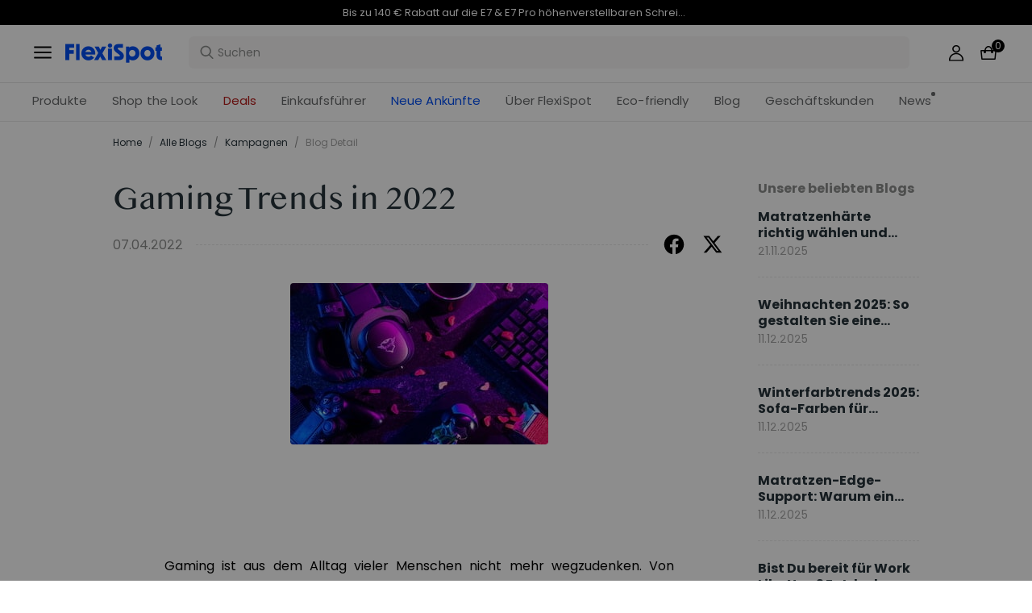

--- FILE ---
content_type: application/javascript; charset=utf-8
request_url: https://www.flexispot.de/assets/js/chunk-common-components-3d47159213a637cb14fd.js
body_size: 124985
content:
"use strict";(self.__LOADABLE_LOADED_CHUNKS__=self.__LOADABLE_LOADED_CHUNKS__||[]).push([[4189],{17396:function(e,t,a){a.d(t,{Z:function(){return s}});var n=a(67294),r=a(57281),l=a(93967),i=a.n(l),o="adm-safe-area",s=function(e){return(0,r.r)(e,n.createElement("div",{className:i()(o,"".concat(o,"-position-").concat(e.position))}))}},39984:function(e,t,a){a.d(t,{m:function(){return i}});var n=a(67294),r=a(14285),l=a(95723);function i(e,t){var a=arguments.length>2&&void 0!==arguments[2]&&arguments[2],i=arguments.length>3&&void 0!==arguments[3]?arguments[3]:{},o=arguments.length>4&&void 0!==arguments[4]?arguments[4]:null;(0,l.WD)(e,t,o,{okText:(null==i?void 0:i.okText)||n.createElement(r.Z,{id:"common.action.goLogin",defaultMessage:"登录"}),cancelText:(null==i?void 0:i.cancelText)||n.createElement(r.Z,{id:"common.action.cancel",defaultMessage:"取消"}),className:"no-login-modal",isMobile:a},"tips")}},76304:function(e,t,a){a.d(t,{X6:function(){return O},jt:function(){return U},IX:function(){return re},ht:function(){return le}});a(33427);var n=a(11382),r=(a(31317),a(71577)),l=a(70892),i=(a(16402),a(48086)),o=(a(50813),a(26182)),s=a(29439),c=a(66132),d=(a(74916),a(4723),a(41539),a(88674),a(17727),a(21249),a(15306),a(67294)),u=a(14285),m=a(16842),p=(a(68309),a(92222),a(69600),a(45697)),f=a.n(p),v=a(65693),g=a(27361),E=a.n(g),h=a(9712),y=a(3543),Z=a(95723);function N(e){var t=e.orderLine,a=void 0===t?{}:t,n=a.id,r=a.sku,l=a.tradeQty,i=((a.tradeOrder||{}).shop||{}).id,o=r.attributes,s=void 0===o?[]:o,c=r.image,u=r.name,p=r.item,f=r.businessTypeDict,g=r.marketingUnit,N=r.adjustStep,b=r.skuUrlSuffix,w=p||{},S=w.id,k=w.urlKey,C=f===y.aq.weight,I=(g||{}).unitName,M=C?"".concat((0,Z.p8)(l)).concat(I):"".concat(l);return d.createElement("div",{className:"apply-form-related-order",key:n},d.createElement(v.r,{to:(0,Z.Ty)({urlKey:k,shopId:i,itemId:S,skuUrlSuffix:b}),target:"_blank"},d.createElement(h.Z,{className:"item-image",src:c,width:80,height:80,borderRadius:4})),d.createElement("div",{className:"item-desc"},d.createElement(v.r,{className:"item-name cutwords-two-line",to:(0,Z.Ty)({urlKey:k,shopId:i,itemId:S,skuUrlSuffix:b}),target:"_blank"},u),d.createElement("div",{className:"sku-attr"},(s||[]).map((function(e){return"".concat(e.attrKey,"：").concat(e.attrVal)})).join("; ")),d.createElement("div",{className:"sku-attr"},"Qty:",M),d.createElement("div",{className:"sku-price"},(0,m.Sg)({price:E()(r,"salePrc.value",0)}),C?"/".concat(N).concat(I):"")))}N.propTypes={orderLine:f().object},N.defaultProps={orderLine:{}};a(55253);var b=a(33304),w=a(62483),S=a(64172),k=a(73764),C=o.Z.Item,I=function(e){var t=e.isPlus,a=e.orderLine.id,n=(0,d.useState)([]),r=(0,s.Z)(n,2),l=r[0],i=r[1],o=(0,d.useState)(0),c=(0,s.Z)(o,2),p=c[0],f=c[1],v=d.createElement("div",{className:"comment-label"},d.createElement("span",{className:"comment-label-title"},d.createElement(u.Z,{id:"user.comment.add.images.label",defaultMessage:"商品晒图"}))),g={1:d.createElement(w.Z,{type:p>0?"star-fill":"star",style:{fontSize:24}}),2:d.createElement(w.Z,{type:p>1?"star-fill":"star",style:{fontSize:24}}),3:d.createElement(w.Z,{type:p>2?"star-fill":"star",style:{fontSize:24}}),4:d.createElement(w.Z,{type:p>3?"star-fill":"star",style:{fontSize:24}}),5:d.createElement(w.Z,{type:p>4?"star-fill":"star",style:{fontSize:24}})};return d.createElement(d.Fragment,null,t?null:d.createElement(C,{name:[a,"rate"],label:d.createElement(u.Z,{id:"user.comment.add.quality.label",defaultMessage:"商品评分"}),rules:[{required:!0,message:(0,m.wv)({id:"user.comment.tip.form1",defaultMessage:"请选个评分哦"})}]},d.createElement(b.Z,{className:"star",character:function(e){var t=e.index;return g[t+1]},count:y.Aq,style:{color:"#feab00"},value:p,onChange:function(e){f(e)}})),d.createElement(C,{name:[a,"context"],label:t?(0,m.wv)({id:"user.comment.label.shaidan",defaultMessage:"商品晒单"}):(0,m.wv)({id:"user.comment.label.comment",defaultMessage:"商品评价"}),rules:[{required:!0,message:(0,m.wv)({id:"user.comment.add.produceHaveNotEvaluated",defaultMessage:"还有商品未评价哦"})}]},d.createElement(k.$,{rows:4,autoSize:{minRows:2},placeholder:(0,m.wv)({id:"user.comment.add.context.placeholder",defaultMessage:"分享你的看法，给其他人一个好的参考哦~"}),maxLength:300})),d.createElement(C,{name:[a,"images"],label:v,className:"comment-images",extra:"".concat(l.length,"/").concat(6).concat((0,m.wv)({id:"user.comment.add.images.unit",defaultMessage:"张图"}))},d.createElement(S.K,{onChange:function(e){i(e)},maxNum:6})))};I.prototype={changeRate:f().func,index:f().number};var M=I,T=a(9131);function A(){var e=arguments.length>0&&void 0!==arguments[0]?arguments[0]:{},t=[{queryParams:{page:{no:e.pageNo||1,size:e.pageSize||4}},tradeOrderStatus:{displayStatus:{value:"COMPLETE"}}}];return(0,T.Z)("/api/trantor/flow/bbc_trade_PageTradeOrderForBuyerIdFlow",{method:"POST",data:t})}function P(){var e=arguments.length>0&&void 0!==arguments[0]?arguments[0]:[];return(0,T.Z)("/api/trantor/flow/bbc_content_PageCommonComment4CFlow",{method:"POST",data:e})}function x(e){return(0,T.Z)("/api/trantor/flow/bbc_content_BatchCreateCommonCommentFlow",{method:"POST",data:e})}function L(e){return(0,T.Z)("/api/trantor/func/trade_QueryOneTradeBaseOrderLineBOBuiltInFunc",{method:"POST",data:e})}var O=function(e){var t=e.match.query.orderLineIds,a=(0,c.Z)().user,p=o.Z.useForm(),f=(0,s.Z)(p,1)[0],v=(0,d.useState)([]),g=(0,s.Z)(v,2),E=g[0],h=g[1],y=(0,d.useState)(!1),Z=(0,s.Z)(y,2),b=Z[0],w=Z[1],S=(0,d.useMemo)((function(){return JSON.parse(t)||[]}),[t]);return(0,d.useEffect)((function(){w(!0),function(e){return(0,T.Z)("/api/trantor/flow/bbc_trade_TradeOrderLineForIdFlow",{method:"POST",data:[{id:{values:e}}]})}(S).then((function(e){h(e||[])})).finally((function(){return w(!1)}))}),[S]),0===E.length?null:d.createElement(n.Z,{spinning:b},d.createElement("div",{className:"add-comment-container clearfix"},E.map((function(e){return d.createElement("div",{key:e.id,className:"form-container"},d.createElement(N,{orderLine:e}),d.createElement("div",{className:"form-body"},d.createElement(o.Z,{form:f,layout:"vertical",hideRequiredMark:!0},d.createElement(M,{orderLine:e}))))})),d.createElement("div",{className:"btn-group"},d.createElement(r.Z,{size:"small",type:"primary",onClick:function(){f.validateFields().then((function(e){var t=E.map((function(t){var n,r,l=t.id,i=t.tradeOrder,o=e[l],s=o.context,c=o.images,d=void 0===c?[]:c,u=o.rate,m=(d||[]).map((function(e){return{url:e}}));return{topId:-1,content:s,postId:l,postTypeDict:"ORDER_LINE",postOwner:{id:null==i||null===(n=i.seller)||void 0===n?void 0:n.id},images:{files:m},rateDict:u,commentator:{id:null==a?void 0:a.id},commentatorTypeDict:"BUYER",commentRecipient:{id:null==i||null===(r=i.seller)||void 0===r?void 0:r.id}}}));w(!0),x(t).then((function(){i.ZP.loading((0,m.wv)({id:"user.comment.add.success",defaultMessage:"评价成功"}),3,(function(){w(!1),l.Z.replace("/buyer/comments?status=comment")}))}))}))}},d.createElement(u.Z,{id:"user.comment.btn.pub",defaultMessage:"发表"})))))},D=a(1413),_=a(6752),R=a(93967),F=a.n(R);function B(e){var t=e.imageList,a=e.smallWidth,n=e.smallHeight,r=e.bigWidth,l=e.bigHeight,i=e.className,o=void 0===i?"":i,c=e.largeClassName,u=void 0===c?"":c,m=(0,d.useState)(-1),p=(0,s.Z)(m,2),f=p[0],v=p[1];return d.createElement(d.Fragment,null,d.createElement("div",{className:"enlarge-image-wrap clearfix ".concat(o)},t&&t.map((function(e,t){return d.createElement(_.Z,{key:e,className:F()("enlarge-image-origin",{selected:f===t}),src:e,width:a,height:n,onClick:function(){return v(f===t?-1:t)}})}))),d.createElement(_.Z,{className:F()("enlarge-image-large","".concat(u),{show:-1!==f}),width:r,height:l,src:-1!==f?t[f]:"",onClick:function(){v(-1)}}))}function V(e){var t=e.detail||{},a=t.comment,n=void 0===a?{}:a,r=t.replyComment,l=void 0===r?{}:r,i=t.reviewComments,o=void 0===i?[]:i,s=(null==l?void 0:l.data[0])||{},c=o[0]||[],m=n||{},p=m.rateDict,f=m.content,v=m.images,g=m.createdAt;return d.createElement("li",{className:"comment-detail-item"},n?d.createElement("div",null,d.createElement("p",{className:"comment-detail-date"},d.createElement(u.Z,{id:"user.comment.list.table.time",defaultMessage:"评论发布时间："}),(0,Z.p6)(g)),d.createElement("div",{className:"star-wrap"},d.createElement(b.Z,{disabled:!0,defaultValue:p,style:{color:"#feab00",fontSize:14}}),d.createElement("span",{className:"star-info"},p||0,d.createElement(u.Z,{id:"user.comment.list.table.quality.unit",defaultMessage:"分"}))),v&&null!==v[0]?d.createElement(B,{imageList:v}):null,f?d.createElement("p",{className:"comment-detail-context"},f):null):null,null!=s&&s.createdAt?d.createElement("div",{className:"comment-detail-reply-wrap"},d.createElement(u.Z,{id:"user.comment.label.shop.reply",defaultMessage:"店铺回复"}),d.createElement("div",null,null==s?void 0:s.content),d.createElement("div",null,null==s?void 0:s.createdAt)):null,null!=c&&c.createdAt?d.createElement("div",null,d.createElement("p",{className:"comment-detail-date"},d.createElement(u.Z,{id:"user.comment.list.table.time",defaultMessage:"评论发布时间："}),(0,Z.p6)(null==c?void 0:c.createdAt)),null!=c&&c.images&&null!==(null==c?void 0:c.images[0])?d.createElement(B,{imageList:null==c?void 0:c.images}):null,null!=c&&c.content?d.createElement("p",{className:"comment-detail-context"},null==c?void 0:c.content):null):null)}function U(e){var t=e.match.params.id,a=(0,d.useState)({item:{}}),r=(0,s.Z)(a,2),i=r[0],o=r[1],c=(0,d.useState)({}),p=(0,s.Z)(c,2),f=p[0],g=p[1],E=f||{},y=E.sku,N=E.shopId,b=y||{},w=b.name,S=b.image,k=b.item,C=b.skuUrlSuffix,I=b.attributes,M=void 0===I?[]:I,T=k||{},A=T.id,x=T.urlKey;return(0,d.useEffect)((function(){P([{qCommentBO:{id:{value:t},postTypeDict:{value:"ORDER_LINE"}}}]).then((function(e){var t=e.data,a=t[0].comment,n=void 0===a?{}:a;o(t[0]),L([{id:{value:null==n?void 0:n.postId}}]).then((function(e){var t,a,r;g({tradeQty:null==e?void 0:e.tradeQty,price:null==e||null===(t=e.sku)||void 0===t||null===(a=t.salePrc)||void 0===a?void 0:a.value,shopId:null==n||null===(r=n.sku)||void 0===r?void 0:r.siteId,sku:(0,D.Z)({},null==e?void 0:e.sku)})}))}))}),[t]),f.sku?d.createElement("div",{className:"detail-comment-container clearfix"},null!=i&&i.reviewComments?null:d.createElement("a",{className:"comment-detail-plus-btn",onClick:function(){l.Z.push("/buyer/comment-plus/".concat(t))}},d.createElement(u.Z,{id:"user.comment.label.add.comment",defaultMessage:"追加评价"})),d.createElement("div",{className:"form-container"},d.createElement("div",{className:"order-body"},f.sku?d.createElement("div",{className:"order-content"},d.createElement("div",{className:"detail-items"},d.createElement(h.Z,{className:"item-image",src:S,width:80,height:80})),d.createElement("div",null,d.createElement(v.r,{className:"inactive-link price",to:(0,Z.Ty)({urlKey:x,shopId:N,itemId:A,skuUrlSuffix:C}),target:"_blank"},w),d.createElement("div",{className:"total"},(M||[]).map((function(e){return e.attrVal})).join(" ; ")),d.createElement("div",{className:"total"},"Qty：",null==f?void 0:f.tradeQty),d.createElement("div",{className:"price"},(0,m.Sg)({price:(null==f?void 0:f.price)||0})))):null),d.createElement("div",{className:"comment-detail-body"},d.createElement(V,{detail:i})))):d.createElement("div",{className:"detail-comment-container empty-block"},d.createElement(n.Z,{spinning:!0,tip:"正在努力加载..."}))}B.propTypes={imageList:f().arrayOf(f().string),smallWidth:f().number,smallHeight:f().number,bigWidth:f().number,bigHeight:f().number},B.defaultProps={imageList:[],smallWidth:72,smallHeight:72,bigWidth:200,bigHeight:200};a(20211);var z=a(72083),q=(a(64765),a(23123),a(64459),a(54960)),G=a(87462),K=(a(13062),a(71230)),j=(a(89032),a(15746)),Y=a(30152),H=a(64996),W=(a(57327),a(13537));function Q(e){var t,a=e.orderLine,n=void 0===a?{}:a,r=e.shopId,l=n.id,i=n.tradeOrderLinePrice;return d.createElement(K.Z,{className:"order-line-component",key:l,type:"flex"},d.createElement(j.Z,{className:"order-item-detail",span:19},d.createElement(W.Z,{tradeOrderLine:n,shopId:r,width:60,height:60})),d.createElement(j.Z,{span:5,className:"order-item-quantity"},d.createElement("span",{className:"sku-quantity"},(0,m.Sg)({price:null==i||null===(t=i.paidAmt)||void 0===t?void 0:t.value}))))}function J(e){var t=e.orderItem,a=void 0===t?{}:t,n=a.timeline,r=a.shop,i=void 0===r?{}:r,o=a.id,s=a.tradeOrderCode,c=a.shipmentInfoId,p=a.tradeOrderLineList,f=void 0===p?[]:p,g=a.tradeOrderCommentStatus,E=i.id,h=f.filter((function(e){return"DIY_CHILD"!==(null==e?void 0:e.lineGroupTypeDict)}));return d.createElement("div",{className:"order-item",key:c?"".concat(o,"-").concat(c):"OI-".concat(o)},d.createElement(K.Z,{className:"order-header"},d.createElement(j.Z,{span:24},d.createElement("div",{className:"order-header-text-wrap"},d.createElement("span",{className:"order-header-text"},d.createElement("em",{className:"has-colon"},(0,m.wv)({id:"trade.order.common.orderNo",defaultMessage:"订单编号"})),d.createElement(v.r,{className:"order-detail-link",to:"/buyer/order/detail/".concat(o),target:"_blank"},s)),d.createElement("div",{className:"order-header-text-line"}),d.createElement("span",{className:"order-header-text"},null!=n&&n.orderedTime?(0,H.Z)(null==n?void 0:n.orderedTime,y.tO.dDate):"")))),d.createElement(K.Z,{className:"order-content",type:"flex"},d.createElement(j.Z,{className:"order-cell item-cell",span:18},h.map((function(e,t){return d.createElement(Q,{orderLine:e,orderId:o,showOrderLineAction:!1,shopId:E,key:"".concat(e.tradeOrderLineCode,"-").concat(t)})}))),d.createElement(j.Z,{className:"order-cell order-cell-comment",style:{textAlign:"right"},span:6},"EVALUATED"!==g&&d.createElement("a",{size:"small",className:"order-comment-btn",key:"cancel",onClick:function(){l.Z.push("/buyer/comment-add?orderId=".concat(o,"&orderLineIds=").concat(JSON.stringify(h.map((function(e){return e.id})))))}},d.createElement(u.Z,{id:"user.comment.btn.comment.now",defaultMessage:"立即评价"})),d.createElement(v.r,{className:"order-comment-btn",to:"/buyer/order/detail/".concat(o),target:"_blank"},d.createElement(u.Z,{id:"trade.order.common.detail",defaultMessage:"订单详情"})))))}Q.propTypes={orderLine:f().objectOf(f().any)},Q.defaultProps={orderLine:{}},J.propTypes={orderItem:f().objectOf(f().any)},J.defaultProps={orderItem:{}};var X=a(1768);function $(e){var t=e.match,a=e.loadedCallback,r=t.query,l=r.pageNo,i=void 0===l?y.Xg.pageNo:l,o=r.pageSize,c=void 0===o?4:o,m=(0,d.useState)({}),p=(0,s.Z)(m,2),f=p[0],v=p[1],g=(0,d.useState)(!1),E=(0,s.Z)(g,2),h=E[0],Z=E[1];(0,d.useEffect)((function(){Z(!0),A((0,D.Z)({pageNo:i,pageSize:c},t.query)).then((function(e){v(e||{}),a(e.total)})).finally((function(){return Z(!1)}))}),[t,i,c]);var N=d.createElement(Y.Z,{emptyLabel:d.createElement(u.Z,{id:"user.comment.tip.empty",defaultMessage:"您没有待评价订单~"}),imgOpt:{img:X,width:180,height:180},style:{borderRadius:8,paddingTop:100},emptyStyle:{fontFamily:"PingFangSC-Medium",fontSize:18,lineHeight:"24px",color:"#333",marginTop:12,marginBottom:6},hasLink:!0}),b=f||{},w=b.data,S=void 0===w?[]:w,k=b.total,C=void 0===k?0:k;return d.createElement(n.Z,{spinning:h},d.createElement("div",{className:"comment-list"},d.createElement(K.Z,{className:"comment-list-table-header"},d.createElement(j.Z,{span:14,className:"inactive-link-dark"},d.createElement(u.Z,{id:"trade.order.common.itemInfo",defaultMessage:"商品信息"})),d.createElement(j.Z,{span:5,className:"inactive-link-dark"},d.createElement(u.Z,{id:"trade.order.common.subtotal",defaultMessage:"小计"})),d.createElement(j.Z,{span:5,className:"inactive-link-dark text-align-right"},d.createElement(u.Z,{id:"trade.order.common.tradeOps",defaultMessage:"操作"}))),d.createElement("div",{className:"order-list"},S.length||h?S.map((function(e,t){return d.createElement(J,{key:"".concat(e.id,"-").concat(t),orderItem:e})})):N),d.createElement("div",{className:"comment-pagination"},S&&S.length?d.createElement(q.Z,(0,G.Z)({},y.LT,{current:+i,pageSize:+c,total:C,onChange:function(e,a){t.setQuery({pageNo:e,pageSize:a})}})):null)))}function ee(e){var t=e.orderItem,a=e.hasChild,n=void 0!==a&&a,r=t.comment,i=void 0===r?{}:r,o=i.id,s=i.rateDict,c=i.createdAt,m=i.postId,p=i.content,f=i.sku,v=f.itemName,g=f.mainImage;return d.createElement("div",{className:"order-item",key:o?"".concat(m,"-").concat(o):"OI-".concat(o)},d.createElement(K.Z,{className:"order-content commented",type:"flex"},d.createElement(j.Z,{span:16},d.createElement("p",{className:"time"},d.createElement(u.Z,{id:"user.comment.list.filter.time.label",defaultMessage:"评价时间"}),"：",(0,Z.p6)(c)||"-"),d.createElement(b.Z,{className:"star-wrap",disabled:!0,defaultValue:s,style:{color:"#feab00",fontSize:30}}),d.createElement("p",{className:"cutwords-two-line content"},p),d.createElement("div",{className:"comment-list-sku"},d.createElement(W.Z,{tradeOrderLine:{sku:(0,D.Z)((0,D.Z)({},f),{},{name:v,image:g,item:{id:null==f?void 0:f.itemId,urlKey:null==f?void 0:f.urlKey}})},shopId:null==f?void 0:f.siteId,width:60,height:60,textStyle:{color:"#999",fontSize:14}}))),d.createElement(j.Z,{span:8,className:"order-cell item-cell btn-group"},n?d.createElement("a",{className:"order-comment-btn",onClick:function(){l.Z.push("/buyer/comment-plus/".concat(o))}},d.createElement(u.Z,{id:"user.comment.label.add.comment",defaultMessage:"追加评价"})):null,d.createElement("a",{className:"order-comment-btn",onClick:function(){l.Z.push("/buyer/comment-detail/".concat(o))}},d.createElement(u.Z,{id:"user.comment.label.view.comment",defaultMessage:"查看评价"})))))}function te(e){var t=e.match,a=e.loadedCallback,r=t.query,l=r.pageNo,i=void 0===l?y.Xg.pageNo:l,o=r.pageSize,u=void 0===o?4:o,p=(0,c.Z)().user,f=(0,d.useState)(!1),v=(0,s.Z)(f,2),g=v[0],E=v[1],h=(0,d.useState)({}),Z=(0,s.Z)(h,2),N=Z[0],b=Z[1];(0,d.useEffect)((function(){E(!0),P([{qCommentBO:{queryParams:{page:{no:i,size:u}},commentator:{id:{value:null==p?void 0:p.id}},postTypeDict:{value:"ORDER_LINE"}}}]).then((function(e){b(e||{})})).finally((function(){return E(!1)})),A().then((function(e){a(e.total)}))}),[t,i,u]);var w=d.createElement(Y.Z,{emptyLabel:(0,m.wv)({id:"user.comment.tip.empty2",defaultMessage:"未搜索到相关评价~"}),imgOpt:{img:X,width:180,height:180},style:{marginTop:100},emptyStyle:{fontFamily:"PingFangSC-Medium",fontSize:18,lineHeight:"24px",color:"#333",marginTop:12,marginBottom:6},hasLink:!0}),S=N||{},k=S.data,C=void 0===k?[]:k,I=S.total,M=void 0===I?0:I;return d.createElement(n.Z,{spinning:g},d.createElement("div",{className:"comment-list"},d.createElement("div",{className:"order-list"},C.length||g?C.map((function(e,t){var a;return d.createElement(ee,{key:"".concat(null==e||null===(a=e.comment)||void 0===a?void 0:a.id,"-").concat(t),hasChild:!(null!=e&&e.reviewComments),orderItem:e})})):w),d.createElement("div",{className:"comment-pagination"},C&&C.length?d.createElement(q.Z,(0,G.Z)({},y.LT,{current:+i,pageSize:+u,total:M,onChange:function(e,a){t.setQuery({pageNo:e,pageSize:a})}})):null)))}ee.propTypes={orderItem:f().objectOf(f().any)},ee.defaultProps={orderItem:{}};var ae=z.Z.TabPane,ne=[{title:(0,m.wv)({id:"user.comment.manage.tab.unlist",defaultMessage:"待评价"}),key:"unComment"},{title:(0,m.wv)({id:"user.comment.manage.tab.list",defaultMessage:"已评价"}),key:"comment"}];function re(e){var t=e.location,a=e.match,n=t.search&&t.search.split("?")[1].split("=")[1],r=(0,d.useState)(0),l=(0,s.Z)(r,2),i=l[0],o=l[1],c=(0,d.useState)(n||"unComment"),u=(0,s.Z)(c,2),m=u[0],p=u[1];return d.createElement(z.Z,{className:"comment-manage-tab",activeKey:m,onChange:function(e){a.setQuery({status:e}),p(e)},animated:!1},ne.map((function(e){return d.createElement(ae,{key:e.key,tab:(t=e.title,n=e.key,d.createElement("span",null,t,"unComment"===n&&i?d.createElement("em",{className:"stat-num"},"(",i,")"):""))},"comment"===m?d.createElement(te,{match:a,loadedCallback:o}):d.createElement($,{match:a,loadedCallback:o}));var t,n})))}var le=function(e){var t=e.match.params.id,a=o.Z.useForm(),c=(0,s.Z)(a,1)[0],p=(0,d.useState)({item:{}}),f=(0,s.Z)(p,2),v=f[0],g=f[1],E=(0,d.useState)(!1),h=(0,s.Z)(E,2),y=h[0],Z=h[1],b=(0,d.useState)({}),w=(0,s.Z)(b,2),S=w[0],k=w[1];return(0,d.useEffect)((function(){P([{qCommentBO:{id:{value:t},postTypeDict:{value:"ORDER_LINE"}}}]).then((function(e){var t=e.data,a=t[0].comment,n=void 0===a?{}:a,r=(0,D.Z)({},t[0]);g(r),L([{id:{value:null==n?void 0:n.postId}}]).then((function(e){var t,a;k({tradeQty:null==e?void 0:e.tradeQty,price:null==e||null===(t=e.sku)||void 0===t||null===(a=t.salePrc)||void 0===a?void 0:a.value,id:null==e?void 0:e.id,sku:(0,D.Z)({},null==e?void 0:e.sku)})}))}))}),[t]),S.sku?d.createElement(n.Z,{spinning:y,tip:(0,m.wv)({id:"user.comment.submit.loading",defaultMessage:"正在提交评价，请稍后..."})},d.createElement("div",{className:"detail-comment-container clearfix"},d.createElement("div",{className:"form-container"},d.createElement("div",{className:"comment-detail-body"},S.sku?d.createElement(N,{orderLine:S}):null),d.createElement("div",{className:"form-body"},d.createElement(o.Z,{form:c,layout:"vertical",hideRequiredMark:!0},d.createElement(M,{isPlus:!0,orderLine:S})))),d.createElement("div",{className:"btn-group"},d.createElement(r.Z,{onClick:function(){return l.Z.goBack()}},d.createElement(u.Z,{id:"common.modal.cancelBtn",defaultMessage:"取消"})),d.createElement(r.Z,{type:"primary",onClick:function(){c.validateFields().then((function(e){var t,a,n,r,o,s;Z(!0);var c=e[S.id],d=c.context,u=c.images,p=((void 0===u?[]:u)||[]).map((function(e){return{url:e}}));x([{topId:null==v||null===(t=v.comment)||void 0===t?void 0:t.id,parentId:-1,content:d,postId:null==v||null===(a=v.comment)||void 0===a?void 0:a.postId,postTypeDict:"ORDER_LINE",postOwner:{id:null==v||null===(n=v.postOwner)||void 0===n?void 0:n.id},images:{files:p},commentator:{id:null==v||null===(r=v.commentator)||void 0===r?void 0:r.id},commentatorTypeDict:"BUYER",commentRecipient:{id:null==v||null===(o=v.commentRecipient)||void 0===o||null===(s=o.seller)||void 0===s?void 0:s.id}}]).then((function(){i.ZP.loading((0,m.wv)({id:"user.comment.add.success",defaultMessage:"评价成功"}),3,(function(){Z(!1),l.Z.replace("/buyer/comments?status=comment")}))}))})).catch((function(e){i.ZP.error(e)}))}},d.createElement(u.Z,{id:"user.comment.btn.pub",defaultMessage:"发表"}))))):d.createElement("div",{className:"detail-comment-container empty-block"},d.createElement(n.Z,{spinning:!0,tip:(0,m.wv)({id:"user.comment.loading",defaultMessage:"正在努力加载..."})}))}},14892:function(e,t,a){a.d(t,{Z:function(){return re}});a(9839);var n=a(87691),r=a(78718),l=a.n(r),i=a(53079),o=a(29422),s=a(29439),c=a(93433),d=a(1413),u=(a(21249),a(92222),a(26541),a(41539),a(66992),a(88674),a(78783),a(33948),a(89554),a(54747),a(69600),a(74916),a(23123),a(68309),a(26833),a(67294)),m=a(3543),p=a(35487),f=a.n(p),v=a(45697),g=a.n(v),E=a(62483),h=a(95723),y=a(16842),Z=a(28785),N=a(41609),b=a.n(N),w=(a(47941),a(61844)),S=a(17396),k=a(41253),C=function(){return null},I=a(4942),M=a(55178),T=a(93967),A=a.n(T),P="adm-index-bar",x=function(e){var t=(0,u.useState)(!1),a=(0,s.Z)(t,2),n=a[0],r=a[1];return u.createElement("div",{className:A()("".concat(P,"-sidebar"),(0,I.Z)({},"".concat(P,"-sidebar-interacting"),n)),onMouseDown:function(){r(!0)},onMouseUp:function(){r(!1)},onTouchStart:function(){r(!0)},onTouchEnd:function(){r(!1)},onTouchMove:function(t){if(n){var a=t.touches[0],r=a.clientX,l=a.clientY,i=document.elementFromPoint(r,l);if(i){var o=i.dataset.index;o&&e.onActive(o)}}}},e.indexes.map((function(t){var a=t===e.activeIndex;return u.createElement("div",{className:"".concat(P,"-sidebar-row"),onMouseDown:function(){e.onActive(t)},onTouchStart:function(){e.onActive(t)},onMouseEnter:function(){n&&e.onActive(t)},"data-index":t,key:t},n&&a&&u.createElement("div",{className:"".concat(P,"-sidebar-bubble")},t),u.createElement("div",{className:A()("".concat(P,"-sidebar-item"),(0,I.Z)({},"".concat(P,"-sidebar-item-active"),a)),"data-index":t},u.createElement("div",null,t)))})))},L=a(57281),O=a(6511),D="adm-index-bar",_={sticky:!0},R=(0,u.forwardRef)((function(e,t){var a=(0,O.d)(_,e),n=(0,u.useRef)(null),r=[],l=[];u.Children.forEach(a.children,(function(e){u.isValidElement(e)&&(e.type===C?(r.push(e.props.index),l.push((0,L.r)(e.props,u.createElement("div",{key:e.props.index,"data-index":e.props.index,className:"".concat(D,"-anchor")},e.props.children)))):console.warn("The children of `IndexBar` must be `IndexBar.Panel` components."))}));var i=(0,u.useState)(r[0]),o=(0,s.Z)(i,2),c=o[0],d=o[1];function m(e){var t=n.current;if(t)for(var a=t.children,r=0;r<a.length;r++){var l=a.item(r);if(l)if(l.dataset.index===e)return t.scrollTop=l.offsetTop,void d(e)}}(0,u.useImperativeHandle)(t,(function(){return{scrollTo:m}}));var p=(0,M.Z)((function(){var e=n.current;if(e)for(var t=e.scrollTop,a=e.getElementsByClassName("".concat(D,"-anchor")),r=0;r<a.length;r++){var l=a.item(r);if(l){var i=l.dataset.index;if(i&&l.offsetTop+l.clientHeight-35>t)return void d(i)}}}),{wait:50,trailing:!0,leading:!0}).run;return(0,L.r)(a,u.createElement("div",{className:A()("".concat(D),(0,I.Z)({},"".concat(D,"-sticky"),a.sticky))},u.createElement(x,{indexes:r,activeIndex:c,onActive:function(e){m(e)}}),u.createElement("div",{className:"".concat(D,"-body"),ref:n,onScroll:p},l)))})),F=(0,k.A)(R,{Panel:C}),B="adm-address-picker",V=function(e){var t=e.steps,a=e.current,n=e.onClick;return u.createElement("div",{className:"".concat(B,"-step")},t.map((function(e,t){var r=e.title,l=e.value;return r?function(e){var t=e.title,r=void 0===t?"":t,l=e.index,i=void 0===l?0:l,o=e.value,s="".concat(B,""===(void 0===o?"":o)?"-null-step-title":"-step-title");return u.createElement("div",{key:i,onClick:function(){return n(i)}},u.createElement("div",{className:"".concat(B,"-step-content")},u.createElement("div",{className:"".concat(B,a===i?"-active-dot":"-dot")}),u.createElement("span",{className:a===i?"".concat(B,"-active-step-title"):s},r),0!==i&&u.createElement("div",{className:"".concat(B,"-step-line")})))}({title:r,index:t,value:l}):null})))};V.defaultProps={steps:[],current:0};var U=(0,u.memo)(V),z=a(89734),q=a.n(z),G=a(7739),K=a.n(G),j=a(35161),Y=a.n(j),H=(a(47042),a(36210),function(e,t,a){var n=JSON.parse(JSON.stringify(t)),r=[],l=0;return n.forEach((function(t,i){e[t.label]&&i<=a-1&&(n[i].title=e[t.label],n[i].value=e["".concat(t.label,"Id")],n[i].code=e["".concat(t.label,"Code")],r.push(n[i]),l=i===a-1?i:i+1)})),l<=a-1&&r.length!==a&&r.push(n[l]),(0,d.Z)((0,d.Z)({},W(l,e)),{},{stepConfig:r,current:l})}),W=function(e,t){var a,n="";switch(e){case 1:a=t.provinceId,n=t.cityId;break;case 2:a=t.cityId,n=t.regionId;break;case 3:a=t.regionId,n=t.streetId;break;default:a=1,n=t.provinceId}return{parentId:a,selectId:n}},Q="adm-address-picker",J=(0,u.memo)((function(e){var t=e.source,a=e.level,n=void 0===a?4:a,r=e.children,l=e.visible,i=e.value,o=e.initAddress,c=void 0===o?{}:o,m=e.mustComplete,p=e.handleOk,f=[{label:"province",value:"",title:"请选择省份"},{label:"city",value:"",title:"请选择城市"},{label:"region",value:"",title:"请选择县/区"},{label:"street",value:"",title:"请选择街道"}],v=(0,u.useState)(H(c,f,n)),g=(0,s.Z)(v,2),h=g[0],y=g[1],Z=(0,u.useState)(""),N=(0,s.Z)(Z,2),k=N[0],C=N[1];(0,u.useEffect)((function(){var t;if(l){var a,r=0;i instanceof Object&&i.provinceId&&"number"==typeof i.provinceId&&(r=1,null!==i.cityId&&"number"==typeof i.cityId&&(r=n<3?1:n-1,a=i.provinceId,null!==i.regionId&&"number"==typeof i.regionId&&(r=n<4?2:n-1,a=i.cityId,null!==i.streetId&&"number"==typeof i.streetId&&(r=n<5?3:n-1,a=i.regionId))));var o=W(r,M());y((0,d.Z)((0,d.Z)({},h),{},{current:r},o)),C(f[r].title),null===(t=e.onSelect)||void 0===t||t.call(e,{level:r,id:a})}else{var s=M();if(m&&Object.keys(s).length/3<n)return;b()(s)||function(e,t){var a=e,n=t;Object.keys(a).forEach((function(e){a[e]||delete a[e]})),Object.keys(n).forEach((function(e){n[e]||delete n[e]}));var r=Object.getOwnPropertyNames(a),l=Object.getOwnPropertyNames(n);if(r.length!==l.length)return!1;for(var i=0,o=r.length;i<o;i++){var s=r[i];if(a[s]!==n[s])return!1}return!0}(c,s)||null==p||p(s)}}),[l]),(0,u.useEffect)((function(){null==i||0===Object.keys(i).length?y(H({},f,n)):y(H(i,f,n))}),[i]),u.useEffect((function(){h.stepConfig.map((function(e){return""===e.value&&C(e.title),null}))}),[h.stepConfig]),(0,u.useEffect)((function(){h.parentId&&(function(e,t){if(0===e.length)return!1;var a={title:"",datas:[]};e.forEach((function(e){a[e[t].substr(0,1).toUpperCase()]||(a[e[t].substr(0,1).toUpperCase()]={title:e[t].substr(0,1).toUpperCase(),datas:[]}),a[e[t].substr(0,1).toUpperCase()].datas.push((0,d.Z)((0,d.Z)({},e),{},{letter:a[e[t].substr(0,1).toUpperCase()].datas.length>0?"":e[t].substr(0,1).toUpperCase()}))}));for(var n=[],r="ABCDEFGHIJKLMNOPQRSTUVWXYZ".split(""),l=0;l<r.length;l++)a[r[l]]&&(n=n.concat(a[r[l]].datas));return n}(t,"pinyin")||I())}),[t]);var I=function(){var t,a=M();null===(t=e.onClose)||void 0===t||t.call(e,a)},M=function(){var e={};return h.stepConfig.forEach((function(t){t.value&&(e[t.label]=t.title,e["".concat(t.label,"Id")]=t.value,e["".concat(t.label,"Code")]=t.code)})),e},T=function(t){var a,r=t.id,l=t.name,i=t.current;h.stepConfig[i].title=l,h.stepConfig[i].value=r;for(var o=i,s=[],c=0;c<h.stepConfig.length;c++)c<=i&&s.push((0,d.Z)({},h.stepConfig[c]));i<n-1&&(s.push((0,d.Z)({},f[i+1])),o=i+1),y({current:o,parentId:i===n-1?null:r,selectId:i===n-1?r:null,stepConfig:s}),i!==n-1?null===(a=e.onSelect)||void 0===a||a.call(e,(0,d.Z)((0,d.Z)({},t),{},{parentId:i===n-1?null:r,selectId:i===n-1?r:null})):I()},A=function(e){var t=e.data,a=e.index,n=e.current,r=e.selectedId,l=e.handlePickerChange,i=t.id,o=t.name,s=t.letter;return u.createElement("div",{key:i,className:"".concat(Q,"-item"),onClick:function(){return null==l?void 0:l((0,d.Z)((0,d.Z)({},t),{},{current:n}))}},u.createElement("span",{className:"".concat(Q,0===a?"-item-show-letter":"-item-letter")},s),u.createElement("span",{className:"".concat(Q,i===r?"-item-text-selected":"-item-text")},o))},P=u.createElement(u.Fragment,null,u.createElement("div",{className:"".concat(Q,"-head")},u.createElement("div",{className:"".concat(Q,"-title")},e.title||"请选择",u.createElement("span",{onClick:I,className:"".concat(Q,"-close")},u.createElement(E.Z,{type:"close"})))),u.createElement(U,{steps:h.stepConfig,current:h.current,onClick:function(t){var a,n=W(t,M());y((0,d.Z)((0,d.Z)({},h),{},{current:t},n)),null===(a=e.onStepPress)||void 0===a||a.call(e,(0,d.Z)((0,d.Z)({},n),{},{level:t})),C(f[t].title)}}),u.createElement("div",{className:"".concat(Q,"-tip")},k),u.createElement(F,null,function(e){var t=Y()(e,(function(e){return(0,d.Z)((0,d.Z)({},e),{},{title:e.pinyin,letter:e.pinyin.slice(0,1)})})),a=K()(t,"letter"),n=Y()(a,(function(e,t){return{data:e,title:t.toUpperCase()}}));return q()(n,"title")}(t).map((function(e){var t=e.title,a=e.data;return u.createElement(F.Panel,{index:t,key:"标题".concat(t)},a.map((function(e,t){return u.createElement(A,{key:t,data:e,selectedId:h.selectId,current:h.current,index:t,handlePickerChange:T})})))})))),x=u.createElement(w.Z,{className:"".concat(Q,"-popup"),visible:e.visible,position:"bottom",onMaskClick:function(t){var a,n;null===(a=e.onCancel)||void 0===a||a.call(e),null===(n=e.onClose)||void 0===n||n.call(e,t)},getContainer:e.getContainer,destroyOnClose:!0,afterShow:e.afterShow,afterClose:e.afterClose,onClick:e.onClick,forceRender:!0,stopPropagation:e.stopPropagation,bodyStyle:{height:500}},P,u.createElement(S.Z,{position:"bottom"}));return u.createElement("div",null,r,x)})),X=a(81251),$=f()();function ee(e,t,a,n){return(0,Z.m)(e,a,n).then((function(e){return e&&e.map((function(e){return(0,d.Z)((0,d.Z)({},e),{},{isLeaf:e.level>=t})}))||[]}))}function te(e,t,a){if(!e||e.length<=0)return ee(m.ZY,t,1,a);var n=(0,c.Z)(e)||[];n.pop();var r=[m.ZY].concat((0,c.Z)(n)),l=[];return r.every((function(e,n){return null!=e&&(l.push(ee(e,t,n+1,a)),!0)})),Promise.all(l).then((function(e){return function(e,t,a){for(var n=a,r=function(e){var a=t[e],r=n[e],l=n[e-1].map((function(e){if(e.id===a){var t=e;return r.length>0?t.children=r:t.isLeaf=!0,t}return e}));n[e-1]=l},l=t.length-1;l>0;l--)r(l);return n[0]}(0,r,e)}))}function ae(e){return e?e.split(",").map((function(e){return+e})):e}function ne(e,t){var a,r=e.level,d=void 0===r?3:r,p=e.enableCookie,f=e.initAddress,v=e.onChange,g=e.isSeparate,Z=e.countryId,N=void 0===Z?m.HV:Z,b=e.value,w=(0,X.ag)().currentBreakpoint===m.cL.sm,S=(0,u.useState)([]),k=(0,s.Z)(S,2),C=k[0],I=k[1],M=function(e,t,a){var n=a||(e?(0,h.q_)():m.n),r=[];return m.VG.forEach((function(e,a){a<t&&(r[a]=n["".concat(e,"Id")])})),r}(p,d,f),T=function(e,t){if(!t)return[];var a=t,n=[];return m.VG.forEach((function(t,r){r<e&&(n[r]=a["".concat(t,"Id")])})),n}(d,b),A=(a=M)?a.join(","):a,P=(0,u.useState)(!1),x=(0,s.Z)(P,2),L=x[0],O=x[1];(0,u.useEffect)((function(){te(ae(A),d,N).then((function(e){I(e)}))}),[d,A,N]);return w?u.createElement(J,{source:C,visible:L,onClose:function(){O(!1)},handleOk:function(e){p&&$.set(m.KZ,e,{expires:(0,o.Z)(Date.now(),{days:m.x7}),domain:(0,i.Z)(),path:"/"}),"function"==typeof v&&v(e)},onStepPress:function(e){var t=e.level+1;1!==t?ee(e.parentId,d,t).then((function(e){I((0,c.Z)(e))})):te(ae(A),d,N).then((function(e){I(e)}))},onSelect:function(e){var t=e.level+1;1!==t?ee(e.id,d,t).then((function(e){I((0,c.Z)(e))})):te(ae(A),d,N).then((function(e){I(e)}))},level:3,value:b},u.createElement("div",{onClick:function(){O(!0)},className:"m-address-picker-text"},Object.values(l()(b,["province","city","region"])).join("-")||(0,y.wv)({id:"common.address.select.placeholder",defaultMessage:"请选择"}),u.createElement(E.Z,{type:"icon-right"}))):u.createElement(n.Z,{ref:t,className:"common-address-cascader",suffixIcon:u.createElement(E.Z,{type:"icon-right"}),allowClear:!1,fieldNames:{label:"name",value:"id",children:"children"},options:C,loadData:function(e){var t=e[e.length-1];t.loading=!0;var a=t.level+1;ee(t.id,d,a).then((function(e){t.loading=!1,e.length<=0?t.isLeaf=!0:t.children=e,I((0,c.Z)(C))}))},displayRender:function(e){return u.createElement("span",null,e.join(" "))},onChange:function(e,t){var a={};t.forEach((function(e,t){var n=m.VG[t];a[n]=e.name,a["".concat(n,"Id")]=e.id,a["".concat(n,"Code")]=e.code})),p&&$.set(m.KZ,a,{expires:(0,o.Z)(Date.now(),{days:m.x7}),domain:(0,i.Z)(),path:"/"}),"function"==typeof v&&v(a)},placement:g?"bottomRight":"bottomLeft",placeholder:(0,y.wv)({id:"common.address.select.placeholder",defaultMessage:"请选择"}),defaultValue:M,value:T},g?u.createElement("a",{href:"#"},u.createElement(E.Z,{className:"more-icon",type:"more"})):null)}var re=(0,u.forwardRef)(ne);ne.propTypes={level:g().oneOf([3,4]),enableCookie:g().bool,onChange:g().func,initAddress:g().shape({provinceId:g().number,cityId:g().number,regionId:g().number,streetId:g().number}),isSeparate:g().bool,countryId:g().number||g().string},ne.defaultProps={level:3,enableCookie:!1,isSeparate:!1,countryId:m.HV}},41298:function(e,t,a){a.d(t,{Z:function(){return p}});var n=a(24406),r=a(87462),l=(a(71373),a(69239)),i=a(67294),o=a(14285),s=a(16842),c=a(6752),d=a(65693),u=a(96338),m=l.Z.Step;function p(e){var t=e.current,a=e.children;return i.createElement(i.Fragment,null,i.createElement("div",{className:"merchant-step"},i.createElement("div",{className:"settle-left"},i.createElement(d.r,{to:"/"},i.createElement(c.Z,{className:"settle-img",src:u})),i.createElement("h3",{className:"settle-text"},i.createElement(o.Z,{id:"merchant.enter.merchantSettle",defaultMessage:"商家入驻"}))),i.createElement("div",null,i.createElement(l.Z,{current:t,labelPlacement:"vertical"},i.createElement(m,{title:(0,s.wv)({id:"merchant.status.steps.writeInfo",defaultMessage:"填写信息"})}),i.createElement(m,{title:(0,s.wv)({id:"merchant.status.steps.waitingForResult",defaultMessage:"等待审核结果"})}),i.createElement(m,{title:(0,s.wv)({id:"merchant.status.steps.auditResult",defaultMessage:"审核结果"})})))),a,i.createElement(n.Z,(0,r.Z)({partKey:"footer"},e)))}},39320:function(e,t,a){a.d(t,{Z:function(){return c}});var n=a(87462),r=a(67294),l=a(45697),i=a.n(l),o=a(6752),s=a(12686);function c(e){return r.createElement(o.Z,(0,n.Z)({defaultSrc:s,enableCdn:!0},e))}c.propTypes={shape:i().oneOf(["circle","square"]),width:i().number,height:i().number,hasBorder:i().bool},c.defaultProps={shape:"circle",width:32,height:32,hasBorder:!1}},61409:function(e,t,a){a.d(t,{H:function(){return _},Z:function(){return Y}});var n=a(1413),r=a(45987),l=(a(33427),a(11382)),i=(a(16402),a(48086)),o=a(15861),s=(a(50813),a(26182)),c=a(29439),d=a(64687),u=a.n(d),m=(a(41539),a(88674),a(17727),a(69826),a(44048),a(9653),a(67294)),p=(a(72314),a(9676)),f=(a(84528),a(34041)),v=(a(84030),a(96850)),g=(a(13062),a(71230)),E=(a(89032),a(15746)),h=a(4942),y=a(66132),Z=(a(26699),a(32023),a(21249),a(87967)),N=a(86664),b=a(16842),w=a(41609),S=a.n(w),k=a(9131);function C(e){return(0,k.Z)("/api/trantor/flow/customer_CreateCardFlow",{data:[e],method:"POST"})}function I(e){return(0,k.Z)("/api/trantor/func/customer_QueryOneCardFunc",{data:[{id:{value:e}}],method:"POST"})}function M(){return(0,k.Z)("/sapi/mall-content/web/mdRegionBO/page",{data:{pageSize:999,pageNum:1,regionName:"",regionStatus:"ENABLED"},method:"POST"})}var T=a(14892),A=a(81251),P=a(62483),x="cardNumber",L="cardCvc",O="cardExpiry",D={base:{"::placeholder":{color:"lightgray"}}};function _(e){var t,a,r,l=e.handleOk,i=e.form,d=e.showSaveCheck,w=e.isSave,k=e.setIsSave,C=e.afterCancel,I=e.onlyStripField,_=void 0!==I&&I,R=e.showButton,F=void 0===R||R,B=(0,y.Z)().user,V=(0,A.ag)(),U=B||{},z=U.mobile,q=U.email,G=(0,m.useState)({loading:!1,list:[]}),K=(0,c.Z)(G,2),j=K[0],Y=K[1],H=(0,m.useRef)((t={},(0,h.Z)(t,x,{}),(0,h.Z)(t,L,{}),(0,h.Z)(t,O,{}),t)),W=(0,m.useState)((a={},(0,h.Z)(a,x,!0),(0,h.Z)(a,L,!0),(0,h.Z)(a,O,!0),a)),Q=(0,c.Z)(W,2),J=Q[0],X=Q[1],$=(r={},(0,h.Z)(r,x,(0,b.wv)({id:"user.card.cardNumberNoEmpty",defaultMessage:"银行卡号不能为空"})),(0,h.Z)(r,L,(0,b.wv)({id:"user.card.cvcNoEmpty",defaultMessage:"银行卡安全码不能为空"})),(0,h.Z)(r,O,(0,b.wv)({id:"user.card.expiryNoEmpty",defaultMessage:"银行卡有效期不能为空"})),r);function ee(){return(ee=(0,o.Z)(u().mark((function e(){var t,a;return u().wrap((function(e){for(;;)switch(e.prev=e.next){case 0:return Y((function(e){return(0,n.Z)((0,n.Z)({},e),{},{loading:!0})})),e.next=3,M();case 3:t=e.sent,a=t.data,Y({list:a,loading:!1});case 6:case"end":return e.stop()}}),e)})))).apply(this,arguments)}function te(e){var t,a=e.field,r=H.current[a];return S()(r)||null!=r&&r.empty?(X((function(e){return(0,n.Z)((0,n.Z)({},e),{},(0,h.Z)({},a,!1))})),Promise.reject(new Error($[a]))):r.error?(X((function(e){return(0,n.Z)((0,n.Z)({},e),{},(0,h.Z)({},a,!1))})),Promise.reject(new Error(null===(t=r.error)||void 0===t?void 0:t.message))):(X((function(e){return(0,n.Z)((0,n.Z)({},e),{},(0,h.Z)({},a,!0))})),Promise.resolve())}function ae(e){H.current[null==e?void 0:e.elementType]=e}return(0,m.useEffect)((function(){!function(){ee.apply(this,arguments)}()}),[]),m.createElement(s.Z,{form:i,preserve:!1,layout:"vertical",onFinish:l,scrollToFirstError:!0},!_&&m.createElement("h4",{className:"card-form-field-title"},(0,b.wv)({id:"user.card.cardSectionBasic",defaultMessage:"基本信息"})),m.createElement(g.Z,{gutter:20},m.createElement(E.Z,{span:12,xs:24,sm:24,lg:12},m.createElement(s.Z.Item,{required:!V.sm,label:!V.sm&&(0,b.wv)({id:"user.card.cardNumber",defaultMessage:"卡号"}),name:x,rules:[{validator:te}]},m.createElement(N.CardNumberElement,{options:{style:D,placeholder:"Card number"},className:"stripe-input-field ".concat(J[x]?"input-field":"input-field-error"),onChange:ae}))),m.createElement(E.Z,{span:12,xs:24,sm:24,lg:12},m.createElement(s.Z.Item,{required:!V.sm,name:L,label:!V.sm&&"CVV/CVC",rules:[{validator:te}]},m.createElement(N.CardCvcElement,{options:{style:D,placeholder:"CVV/VCC"},className:"stripe-input-field ".concat(J[L]?"input-field":"input-field-error"),onChange:ae})))),m.createElement(g.Z,{gutter:20},m.createElement(E.Z,{span:12,xs:24,sm:24,lg:12},m.createElement(s.Z.Item,{required:!V.sm,label:!V.sm&&(0,b.wv)({id:"user.card.expirationDate",defaultMessage:"有效期"}),name:O,rules:[{validator:te}]},m.createElement(N.CardExpiryElement,{options:{style:D,placeholder:"Expiration Date"},className:"stripe-input-field ".concat(J[O]?"input-field":"input-field-error"),onChange:ae}))),!_&&m.createElement(E.Z,{span:12},m.createElement(s.Z.Item,{name:"cardHolderName",label:(0,b.wv)({id:"user.card.cardHolderName",defaultMessage:"持卡人姓名"}),rules:[{required:!0,message:(0,b.wv)({id:"user.card.noEmptyField",defaultMessage:"请填写"})}]},m.createElement(v.Z,{placeholder:(0,b.wv)({id:"user.card.noEmptyField",defaultMessage:"请填写"})})))),!_&&m.createElement(m.Fragment,null,m.createElement(g.Z,{gutter:20},m.createElement(E.Z,{span:12},m.createElement(s.Z.Item,{name:"mobile",initialValue:z,label:(0,b.wv)({id:"user.card.mobile",defaultMessage:"手机号"}),rules:[{required:!0,message:(0,b.wv)({id:"user.card.noEmptyField",defaultMessage:"请填写"})}]},m.createElement(v.Z,{placeholder:(0,b.wv)({id:"user.card.noEmptyField",defaultMessage:"请填写"})}))),m.createElement(E.Z,{span:12},m.createElement(s.Z.Item,{name:"email",initialValue:q,label:(0,b.wv)({id:"user.card.email",defaultMessage:"电子邮箱"}),rules:[{required:!0,message:(0,b.wv)({id:"user.card.noEmptyField",defaultMessage:"请填写"})}]},m.createElement(v.Z,{placeholder:(0,b.wv)({id:"user.card.noEmptyField",defaultMessage:"请填写"})})))),m.createElement("h4",{className:"card-form-field-title",id:"card-form-field-title"},(0,b.wv)({id:"user.card.cardSectionRelated",defaultMessage:"相关信息"})),m.createElement(g.Z,{gutter:20},m.createElement(E.Z,{span:12},m.createElement(s.Z.Item,{name:"country",label:(0,b.wv)({id:"user.card.country",defaultMessage:"国家"}),rules:[{required:!0,message:(0,b.wv)({id:"user.card.noEmptyField",defaultMessage:"请填写"})}]},m.createElement(f.Z,{showSearch:!0,onSelect:function(){i.setFieldsValue({address:void 0,street:void 0})},defaultActiveFirstOption:!1,loading:j.loading,suffixIcon:m.createElement(P.Z,{type:"caret-down"}),filterOption:function(e,t){return t.label.includes(e)},options:j.list.map((function(e){var t=e.id;return{label:e.regionName,value:t}}))}))),m.createElement(E.Z,{span:12},m.createElement(s.Z.Item,{noStyle:!0,shouldUpdate:function(e,t){return e.country!==t.country}},(function(e){var t=e.getFieldValue;return m.createElement(s.Z.Item,{name:"address",label:(0,b.wv)({id:"user.card.address",defaultMessage:"省/市/区"}),rules:[{required:!0,message:(0,b.wv)({id:"user.card.noEmptyField",defaultMessage:"请填写"})}]},m.createElement(T.Z,{countryId:t("country")}))})))),m.createElement(g.Z,{gutter:20},m.createElement(E.Z,{span:12},m.createElement(s.Z.Item,{name:"street",label:(0,b.wv)({id:"user.card.street",defaultMessage:"街道"}),rules:[{required:!0,message:(0,b.wv)({id:"user.card.noEmptyField",defaultMessage:"请填写"})}]},m.createElement(v.Z,{placeholder:(0,b.wv)({id:"user.card.noEmptyField",defaultMessage:"请填写"})}))),m.createElement(E.Z,{span:12},m.createElement(s.Z.Item,{name:"houseNumber",label:(0,b.wv)({id:"user.card.apt",defaultMessage:"门牌号"}),rules:[{required:!0,message:(0,b.wv)({id:"user.card.noEmptyField",defaultMessage:"请填写"})}]},m.createElement(v.Z,{placeholder:(0,b.wv)({id:"user.card.noEmptyField",defaultMessage:"请填写"})})))),m.createElement(g.Z,null,m.createElement(E.Z,{span:12,style:{paddingRight:10}},m.createElement(s.Z.Item,{name:"zipCode",label:(0,b.wv)({id:"user.card.zipCode",defaultMessage:"邮政编码"}),rules:[{required:!0,message:(0,b.wv)({id:"user.card.noEmptyField",defaultMessage:"请填写"})}]},m.createElement(v.Z,{placeholder:(0,b.wv)({id:"user.card.noEmptyField",defaultMessage:"请填写"})}))))),d&&m.createElement(p.Z,{className:"card-form-field-checkbox",checked:w,onChange:function(e){return k(e.target.checked)}},(0,b.wv)({id:"user.card.saveCard",defaultMessage:"保存"})),F&&m.createElement(Z.Z,{handleCancel:C}))}var R=a(3543),F=a(54465);var B=a(58151),V=a(95723),U=["address"],z=(0,B.G3)(),q=(0,F.J)(R.A3,{locale:"zh-CN"===z?"zh":"en"});function G(e){var t=e.afterCancel,a=e.afterOk,d=e.showSaveCheck,p=(0,m.useState)(!1),f=(0,c.Z)(p,2),v=f[0],g=f[1],E=(0,m.useState)(!0),h=(0,c.Z)(E,2),y=h[0],Z=h[1],w=s.Z.useForm(),S=(0,c.Z)(w,1)[0],M=(0,N.useStripe)(),T=(0,N.useElements)();(0,m.useEffect)((function(){g(!0),(0,k.Z)("/sapi/mall-customer/shipping-address/queryShippingAddressListFlow",{data:{},method:"POST"}).then((function(){var e=arguments.length>0&&void 0!==arguments[0]?arguments[0]:[],t=e.find((function(e){return null==e?void 0:e.isDefault})),a=t||{},n=a.districtList,r=void 0===n?[]:n,l=a.detailAddress,i=a.poiName,o=a.postalCode,s=a.country,c=(0,V.WH)(r);S.setFieldsValue({address:c,country:Number.isNaN(Number(s))?R.HV:Number(s),street:i,houseNumber:l,zipCode:o})})).finally((function(){g(!1)}))}),[S]);var A=function(){var e=(0,o.Z)(u().mark((function e(){var t,a,l,i,o,s,c,d,m,p,f,v,E;return u().wrap((function(e){for(;;)switch(e.prev=e.next){case 0:if(M&&T){e.next=2;break}throw new Error((0,b.wv)({id:"user.card.loadingFail",defaultMessage:"加载程序时出现错误，请刷新页面并重试"}));case 2:return e.prev=2,g(!0),e.next=6,S.validateFields();case 6:return(t=e.sent).isSave=y?1:0,delete t.cardNumber,delete t.cardExpiry,delete t.cardCvc,a=t.address,l=(0,r.Z)(t,U),i=a.city,o=a.province,e.next=15,C((0,n.Z)((0,n.Z)({},l),{},{city:i,state:o}));case 15:return s=e.sent,d=(c=s||{}).id,m=c.extra,p=JSON.parse(m||"{}"),f=p.clientSecret,e.next=20,M.confirmCardSetup(f,{payment_method:{card:T.getElement(N.CardNumberElement),billing_details:(u=t,h=void 0,Z=void 0,h=u.cardHolderName,Z=u.mobile,{email:u.email,name:h,phone:Z,address:{city:u.city,state:u.state,line1:u.street,line2:u.houseNumber,postal_code:u.zipCode}})}});case 20:v=e.sent,"succeeded"===(null==(E=(v||{}).setupIntent)?void 0:E.status)&&P(d),e.next=28;break;case 25:e.prev=25,e.t0=e.catch(2),g(!1);case 28:case"end":return e.stop()}var u,h,Z}),e,null,[[2,25]])})));return function(){return e.apply(this,arguments)}}();function P(e){var n=0,r=setInterval((0,o.Z)(u().mark((function l(){var o;return u().wrap((function(l){for(;;)switch(l.prev=l.next){case 0:return l.next=2,I(e);case 2:o=l.sent,(o||{}).payCenterToken&&(clearInterval(r),g(!1),t(),i.ZP.success((0,b.wv)({id:"user.card.addSuccess",defaultMessage:"添加成功"})),a&&a(o)),n>=5&&(clearInterval(r),i.ZP.warning((0,b.wv)({id:"user.card.setupFailedTip",defaultMessage:"Setup timeout, please retry later"})),g(!1)),n++;case 7:case"end":return l.stop()}}),l)}))),1e3)}return m.createElement(l.Z,{spinning:v},m.createElement("div",{className:"add-card-container"},m.createElement(_,{form:S,isSave:y,setIsSave:Z,handleOk:A,afterCancel:t,showSaveCheck:d})))}function K(e){return m.createElement(N.Elements,{stripe:q},m.createElement(G,e))}var j=["afterOk"];function Y(){var e=arguments.length>0&&void 0!==arguments[0]?arguments[0]:{},t=e.afterOk,a=(0,r.Z)(e,j);(0,V._5)({contentType:K,contentProps:(0,n.Z)({afterOk:t},a),title:(0,b.wv)({id:"user.card.addCard",defaultMessage:"添加卡片"}),closable:!0,maskClosable:!1})}},40161:function(e,t,a){a.d(t,{I:function(){return x}});var n=a(29439),r=a(66132),l=a(70892),i=a(15861),o=(a(21249),a(92222),a(64687)),s=a.n(o),c=a(65693),d=a(7638),u=a(14285),m=a(94485),p=a(67294),f=a(95723),v=a(24533),g={morning:(0,v.Em)({id:"common.ceiling.morning",defaultMessage:"早上好！"}),noon:(0,v.Em)({id:"common.ceiling.noon",defaultMessage:"中午好！"}),afternoon:(0,v.Em)({id:"common.ceiling.afternoon",defaultMessage:"下午好！"}),evening:(0,v.Em)({id:"common.ceiling.evening",defaultMessage:"晚上好！"})};a(82326);var E=a(14289),h=(a(80070),a(13013)),y=(a(89554),a(41539),a(54747),a(1296)),Z=a(57817),N=a(58151);function b(){return(b=(0,i.Z)(s().mark((function e(t){return s().wrap((function(e){for(;;)switch(e.prev=e.next){case 0:return e.next=2,(0,N.yV)(t);case 2:window.location.reload();case 3:case"end":return e.stop()}}),e)})))).apply(this,arguments)}var w={};y.h4.forEach((function(e){w[e.value]=e.label}));var S=(0,Z.ZP)((function(e){var t=e.intl.locale;return p.createElement("span",{className:"nav-item"},p.createElement(h.Z,{overlay:C(),placement:"bottomCenter"},p.createElement("a",null,w[t||"zh-CN"])))})),k=E.Z.Item;function C(){return p.createElement(E.Z,{className:"dorpdown-nav"},y.h4.map((function(e){return p.createElement(k,{key:e.value},p.createElement("a",{onClick:function(){return function(e){return b.apply(this,arguments)}(e.value)}},e.label))})))}var I=a(16842),M=a(3543);function T(e){var t=(e.userData||{}).id,a=(0,p.useState)(),r=(0,n.Z)(a,2),i=r[0],o=r[1],s=(0,p.useState)(),c=(0,n.Z)(s,2),d=c[0],u=c[1],v=d||{},g=v.merchantStatus,E=v.auditStatus,h=M.FQ[g],y=M.FQ[E];(0,p.useEffect)((function(){(0,m.QJ)().then((function(e){o(e||{})})),(0,m.kL)().then((function(e){u(e||{})}))}),[]);var Z=i||{},N=Z.isShow,b=Z.isShowSettled,w=Z.isShowBackground;return!0===N&&t?p.createElement("span",{className:"nav-item"},p.createElement("a",{onClick:function(){if(b)switch(y){case"audit":l.Z.push({pathname:"/merchant/audit",state:{status:y}});break;case"pass":window.location.href="";break;default:l.Z.push("/merchant/apply")}else if(w)switch(h){case"seller":default:window.location.href="";break;case"frozen":(0,f.CD)("",(0,I.wv)({id:"merchant.status.info.frozen",defaultMessage:"您已被冻结，仅拥有查询权限，及历史订单的发货、售后权限。如需恢复，请联系平台。"}),(function(){window.location.href=""}));break;case"clear":(0,f.CD)("",(0,I.wv)({id:"merchant.status.info.clear",defaultMessage:"您已停止运营/被清退，仅拥有查询权限。如需恢复，请联系平台。"}),(function(){window.location.href=""}))}else l.Z.push("/merchant/apply")}},b?(0,I.wv)({id:"merchant.enter.merchantSettle",defaultMessage:"商家入驻"}):(0,I.wv)({id:"merchant.enter.merchantBackground",defaultMessage:"商家后台"}))):null}function A(){var e=(0,I.wv)({id:"user.detail.create.modal.title",defaultMessage:"提示"}),t=(0,I.wv)({id:"common.ceiling.ifSureToLogout",defaultMessage:"确定退出登录？"});(0,f.WD)(e,t,(0,i.Z)(s().mark((function e(){return s().wrap((function(e){for(;;)switch(e.prev=e.next){case 0:return e.next=2,(0,m.kS)();case 2:l.Z.push("/login");case 3:case"end":return e.stop()}}),e)}))),{},"warning")}function P(e){var t=e.services,a=void 0===t?[]:t,n=e.qrCode;return p.createElement("span",{className:"nav-item user-services"},p.createElement("div",{className:"placeholder"}),p.createElement("a",{className:"services-text"},p.createElement(u.Z,{id:"common.ceiling.service",defaultMessage:"客户服务"})),p.createElement("div",{className:"drawdown clearfix"},a.map((function(e){return p.createElement("div",{className:"services-item".concat(n?" has-next":""),key:e.title},p.createElement("a",{href:e.href},e.title))}))))}function x(e){var t,a=(t=(new Date).getHours())<11?g.morning:t>=11&&t<13?g.noon:t>=13&&t<18?g.afternoon:g.evening,l=(0,r.Z)().user,i=(0,p.useState)(!1),o=(0,n.Z)(i,2),s=o[0],m=o[1],f=e.beforeLogin,v=void 0===f?(0,I.wv)({id:"common.ceiling.welcome",defaultMessage:"欢迎来到在线商城"}):f,E=e.afterLogin,h=void 0===E?"":E,y=e.services,Z=void 0===y?[]:y,N=e.showLanguage,b=e.qrCode;(0,p.useEffect)((function(){s||m(!0)}),[s]);return p.createElement("div",{className:"ceiling"},p.createElement("div",{className:"ceiling-container clearfix"},p.createElement("div",{className:"ceiling-left"},p.createElement(u.Z,{id:a.id,defaultMessage:a.defaultMessage}),s?l&&l.id&&!l.isTourist?p.createElement(p.Fragment,null,"".concat(l.nickname||l.username||l.mobile," ").concat(h," "),p.createElement("a",{className:"currency",onClick:A},p.createElement(u.Z,{id:"common.ceiling.logout",defaultMessage:"退出登录"}))):p.createElement(p.Fragment,null,"".concat(v," "),p.createElement(c.r,{className:"currency",to:d.hy.loginPage},p.createElement(u.Z,{id:"common.ceiling.signIn",defaultMessage:"请登录"})," ")," ",p.createElement(c.r,{className:"currency",to:"/signup"},p.createElement(u.Z,{id:"common.ceiling.createAccount",defaultMessage:"免费注册"}))):null),p.createElement("div",{className:"ceiling-right"},p.createElement("span",{className:"nav-item"},p.createElement(c.r,{to:"/buyer/index"},p.createElement(u.Z,{id:"common.ceiling.userCenter",defaultMessage:"个人中心"}))),p.createElement("span",{className:"nav-item"},p.createElement(c.r,{to:"/buyer/orders"},p.createElement(u.Z,{id:"common.ceiling.myOrder",defaultMessage:"我的订单"}))),p.createElement(T,{userData:l}),N?p.createElement(S,e):null,Z.length?p.createElement(P,{services:Z,qrCode:b}):null)))}},87967:function(e,t,a){a.d(t,{Z:function(){return u}});a(50813);var n=a(26182),r=a(87462),l=(a(31317),a(71577)),i=a(67294),o=a(45697),s=a.n(o),c=a(16842),d={wrapperCol:{span:24}};function u(e){var t=e.handleCancel,a=e.handleSubmit;return i.createElement(n.Z.Item,(0,r.Z)({},d,{className:"common-form-footer-group"}),i.createElement(l.Z,{className:"action-item",htmlType:"reset",onClick:t},(0,c.wv)({id:"common.modal.cancelBtn",defaultMessage:"取消"})),i.createElement(l.Z,{className:"action-item",type:"primary",htmlType:"submit",onClick:a},(0,c.wv)({id:"common.modal.okBtn",defaultMessage:"确定"})))}u.propTypes={handleCancel:s().func,handleSubmit:s().func},u.defaultProps={handleCancel:function(){},handleSubmit:function(){}}},73764:function(e,t,a){a.d(t,{$:function(){return y}});var n=a(87462),r=a(45987),l=a(15671),i=a(43144),o=a(97326),s=a(60136),c=a(27277),d=a(4942),u=(a(84030),a(96850)),m=(a(92222),a(67294)),p=a(45697),f=a.n(p),v=a(14285),g=a(16842),E=["maxLength","disabled","placeholder"],h=u.Z.TextArea,y=function(e){(0,s.Z)(a,e);var t=(0,c.Z)(a);function a(){var e;(0,l.Z)(this,a);for(var n=arguments.length,r=new Array(n),i=0;i<n;i++)r[i]=arguments[i];return e=t.call.apply(t,[this].concat(r)),(0,d.Z)((0,o.Z)(e),"state",{inputLength:0}),(0,d.Z)((0,o.Z)(e),"changeInput",(function(t){var a=t.target.value;e.props.onChange(a),e.setState({inputLength:a.length})})),e}return(0,i.Z)(a,[{key:"render",value:function(){var e=this.props,t=e.maxLength,a=void 0===t?500:t,l=e.disabled,i=void 0!==l&&l,o=e.placeholder,s=void 0===o?"".concat((0,g.wv)({id:"common.action.pleaseEnter",defaultMessage:"请输入"}),"..."):o,c=(0,r.Z)(e,E);return m.createElement("div",{className:"comp-limited-text"},m.createElement(h,(0,n.Z)({className:"limited-text-area",disabled:i,maxLength:a,placeholder:s},c,{onChange:this.changeInput})),m.createElement("p",{className:"limited-text-tip"},m.createElement(v.Z,{id:"common.action.inputCounterTip",defaultMessage:"还可输入{remainLength}字",values:{remainLength:i?0:a-this.state.inputLength}})))}}]),a}(m.PureComponent);y.propTypes={placeholder:f().string,maxLength:f().number,onChange:f().func,autoSize:f().object}},45715:function(e,t,a){a.d(t,{Z:function(){return l}});var n=a(67294),r=a(62483);function l(e){var t=e.showBackIcon,a=void 0===t||t,l=e.returnAddressTitle,i=e.pageTitle,o=void 0===i?"":i,s=e.className,c=void 0===s?"":s,d=e.handleBackClick;return n.createElement("div",{className:"m-common-header ".concat(c)},a?n.createElement("p",null,n.createElement(r.Z,{type:"left",style:{fontSize:16,marginLeft:0},onClick:d}),n.createElement("span",null,l)):null,!!o&&n.createElement("p",{className:"page-title"},o))}},83651:function(e,t,a){a.d(t,{Z:function(){return l}});var n=a(67294),r=a(62483);function l(e){var t=e.title,a=e.source,l=e.returnTitle,i=e.style,o=void 0===i?{icon:{},title:{}}:i;return a?n.createElement("div",{className:"m-account-header"},n.createElement("div",{className:"m-account-return"},n.createElement(r.Z,{type:"left",className:"return-icon",onClick:function(){return window.history.back()},style:o.icon}),l?n.createElement("span",{className:"title",style:o.title},l):null),n.createElement("div",{className:"m-account-title"},t)):n.createElement("div",{className:"m-header"},n.createElement(r.Z,{type:"left",className:"icon",onClick:function(){return window.history.back()}}),t?n.createElement("span",{className:"title"},t):null)}},52219:function(e,t,a){a(64459);var n=a(54960),r=a(87462),l=a(67294);t.Z=function(e){return l.createElement("div",{className:"pagination-wrapper"},l.createElement(n.Z,(0,r.Z)({size:"small",hideOnSinglePage:!0},e)))}},57904:function(e,t,a){a.d(t,{G6:function(){return b},XZ:function(){return v},ZK:function(){return N},ZP:function(){return g},mj:function(){return h},oX:function(){return m},q7:function(){return Z}});var n=a(15861),r=a(64687),l=a.n(r),i=(a(26699),a(32023),a(74916),a(41539),a(88674),a(67294)),o=a(42182),s=a(93967),c=a.n(s),d=a(3543),u=["PAY_SUCCESS","PRE_AUTH_SUCCESS"],m={PENDING:"pending",FAILED:"failed",SUCCESS:"success",UNKNOWN:"UNKNOWN",PROCESSING:"PROCESSING"},p=3e3,f=!1;function v(){f=!0}function g(e){return E.apply(this,arguments)}function E(){return(E=(0,n.Z)(l().mark((function e(t){var a,n,r;return l().wrap((function(e){for(;;)switch(e.prev=e.next){case 0:return r=function(e){(0,o.t$)(t).then((function(t){t&&u.includes(t.recordStatus)?(clearTimeout(a),f=!0,e({type:m.SUCCESS})):"PAY_PENDING"!==t.recordStatus||f?(f=!0,clearTimeout(a),e({type:m.FAILED,failedReason:(null==t?void 0:t.failedReason)||""})):n(e)})).catch((function(){f||n(e)}))},n=function(e){a&&clearTimeout(a),a=setTimeout((function(){r(e)}),p)},a=null,f=!1,e.abrupt("return",new Promise((function(e){r(e)})));case 5:case"end":return e.stop()}}),e)})))).apply(this,arguments)}function h(e){return y.apply(this,arguments)}function y(){return(y=(0,n.Z)(l().mark((function e(t){var a,n,r;return l().wrap((function(e){for(;;)switch(e.prev=e.next){case 0:return r=function(e){(0,o.wv)(t).then((function(t){t&&"SUCCESS"===t.status?(clearTimeout(a),f=!0,e({type:m.SUCCESS})):"UNKNOWN"!==t.recordStatus||f?(f=!0,clearTimeout(a),e({type:m.FAILED,failedReason:(null==t?void 0:t.failedReason)||""})):n(e)})).catch((function(){f||n(e)}))},n=function(e){a&&clearTimeout(a),a=setTimeout((function(){r(e)}),p)},a=null,f=!1,e.abrupt("return",new Promise((function(e){r(e)})));case 5:case"end":return e.stop()}}),e)})))).apply(this,arguments)}function Z(e,t){var a;if(!e)return null;var n=!!d.JB[e],r=n?null===(a=d.JB[e])||void 0===a?void 0:a.icon:"https://checkoutshopper-live.adyen.com/checkoutshopper/images/logos/large/".concat(e,".png");return d.Be.includes(e)?i.createElement("div",{className:c()(e,t)}):n?i.createElement("div",{className:c()(r,t)}):i.createElement("img",{src:r,style:{width:48},alt:e})}var N=["paywithgoogle","googlepay","BRAINTREE"],b=function(){return/Safari/.test(navigator.userAgent)&&!/Chrome/.test(navigator.userAgent)}},27682:function(e,t,a){a.d(t,{Z:function(){return o}});var n=a(87462),r=a(67294),l=a(97894),i=a(86664);a(3543);function o(e){var t=(0,l.loadStripe)("pk_test_51H4g1BKARacskkzS4RjHmSvX2zBKJ1hoiM4TQF0Aznt9q9VxFujgVYwvPbo9npCOUns3DKNPVmtW3FAsDhTa9axS00BP2ANIf2"),a=function(e){return(0,r.forwardRef)((function(t,a){var l=(0,i.useStripe)();return r.createElement(e,(0,n.Z)({},t,{ref:a,stripe:l}))}))}(e);return(0,r.forwardRef)((function(e,l){return r.createElement(i.Elements,{stripe:t},r.createElement(a,(0,n.Z)({},e,{ref:l})))}))}},92754:function(e,t,a){a.d(t,{Z:function(){return k}});a(60712);var n=a(93349),r=a(15861),l=a(15671),i=a(43144),o=a(97326),s=a(60136),c=a(27277),d=a(4942),u=(a(16402),a(48086)),m=a(64687),p=a.n(m),f=(a(26833),a(67294)),v=a(45697),g=a.n(v),E=a(87648),h=a(23560),y=a.n(h),Z=a(62483),N=a(14285),b=a(16842),w=a(6752);function S(e){var t=e.size/1024/1024<2;return t||u.ZP.error((0,b.wv)({id:"common.upload.sizeExceed",defaultMessage:"上传图片大小不能超过2M"})),t}var k=function(e){(0,s.Z)(a,e);var t=(0,c.Z)(a);function a(e){var n;(0,l.Z)(this,a),n=t.call(this,e),(0,d.Z)((0,o.Z)(n),"handleChange",(function(e){var t,a,r,l=e.fileList,i=e.file,o=i.status,s=i.originFileObj,c=i.response;if("uploading"!==o){if("done"===o&&c){var d=l&&l.length?l[0]:null;d.uid===i.uid&&(d.url=c),t=s,a=function(e){n.setState({value:e,fileItem:d,loading:!1},n.triggerChange)},(r=new FileReader).addEventListener("load",(function(){return a(r.result)})),r.readAsDataURL(t)}}else n.setState({loading:!0})})),(0,d.Z)((0,o.Z)(n),"triggerChange",(function(){var e=n.props.onChange,t=n.state.fileItem;y()(e)&&t.url&&e(Object.values(t.url)[0])})),(0,d.Z)((0,o.Z)(n),"uploadFile",function(){var e=(0,r.Z)(p().mark((function e(t){var a,n,r,l,i;return p().wrap((function(e){for(;;)switch(e.prev=e.next){case 0:return a=t.onSuccess,n=t.onError,r=t.file,(l=t.onProgress)({percent:10}),e.prev=2,e.next=5,(0,E.Z)([r]);case 5:i=e.sent,l({percent:100}),a(i),e.next=13;break;case 10:e.prev=10,e.t0=e.catch(2),n(e.t0);case 13:case"end":return e.stop()}}),e,null,[[2,10]])})));return function(t){return e.apply(this,arguments)}}());var i=e.value;return n.state={value:i,loading:!1,fileItem:i?{uid:i,url:i,name:i,thumbUrl:i,status:"done"}:null},n}return(0,i.Z)(a,[{key:"render",value:function(){var e=this.state.value,t=this.props,a=t.width,r=t.height,l=t.imgClassName,i=t.children,o=this.props.hasDefault?f.createElement(w.Z,{className:l,src:this.props.emptyAvatar,width:a,height:r}):f.createElement("div",null,f.createElement(Z.Z,{type:this.state.loading?"loading":"plus"}),f.createElement("div",{className:"ant-upload-text"},f.createElement(N.Z,{id:"common.upload.uploadAvatar",defaultMessage:"上传头像"})));return f.createElement(n.Z,{showUploadList:!1,listType:"picture-card",className:"avatar-uploader",beforeUpload:S,onChange:this.handleChange,customRequest:this.uploadFile,accept:"image/png, image/bmp, image/jpeg, image/gif"},e?f.createElement(w.Z,{className:l,src:e,width:a,height:r}):o,i)}}]),a}(f.PureComponent);(0,d.Z)(k,"propTypes",{width:g().number,height:g().number,onChange:g().func}),(0,d.Z)(k,"defaultProps",{width:130,height:130,onChange:function(){}})},93526:function(e,t,a){a.d(t,{Z:function(){return p}});var n=a(15861),r=a(70892),l=a(64687),i=a.n(l),o=(a(92222),a(9131));var s=function(e){return(0,o.Z)("/sapi/mall-order/web/order/secondaryPay",{data:{id:e},method:"POST"})},c=a(95723),d=a(16842);function u(e){return(0,o.Z)("/sapi/mall-order/web/order/closePaymentRecordAfterConfirm",{method:"POST",data:e})}var m={PAY_SUCCESS:function(e){var t=e.tradeOrderId,a=e.tradeId,n=e.contractId,l=e.buyerId;r.Z.push("/buyer/pay-result?orderId=".concat(t,"&tradeId=").concat(a,"&contractId=").concat(n,"&buyerId=").concat(l,"&status=success"))},PAY_PENDING:function(e){var t=e.tradeId,a=e.contractId,l=e.buyerId,o=e.paymentRecordId;(0,c.WD)((0,d.wv)({id:"trade.common.paymentAttention",defaultMessage:"注意"}),(0,d.wv)({id:"trade.common.paymentAttentionContent",defaultMessage:"您已经发起了一笔支付，请耐心等待结果。继续支付有重复支付风险，是否确认继续支付?"}),(0,n.Z)(i().mark((function e(){return i().wrap((function(e){for(;;)switch(e.prev=e.next){case 0:return e.prev=0,e.next=3,u({payUniqueKey:t,paymentRecordId:o});case 3:e.next=8;break;case 5:return e.prev=5,e.t0=e.catch(0),e.abrupt("return");case 8:r.Z.push("/buyer/pre-pay?tradeId=".concat(t,"&buyerId=").concat(l,"&contractId=").concat(a));case 9:case"end":return e.stop()}}),e,null,[[0,5]])}))),{okText:(0,d.wv)({id:"trade.common.paymentOperationConfirm",defaultMessage:"再次支付"}),cancelText:(0,d.wv)({id:"trade.common.paymentOperationCancel",defaultMessage:"知道了,等待支付结果"}),width:520,closeIcon:!1,className:"confirm_x_modal",centered:!0,maskClosable:!0},"confirm_x")},PAY_FAILED:function(e){var t=e.tradeId,a=e.contractId,l=e.buyerId,o=e.paymentRecordId;(0,c.WD)((0,d.wv)({id:"trade.common.paymentAttention",defaultMessage:"注意"}),(0,d.wv)({id:"trade.common.paymentAttentionContent",defaultMessage:"您已经发起了一笔支付，请耐心等待结果。继续支付有重复支付风险，是否确认继续支付?"}),(0,n.Z)(i().mark((function e(){return i().wrap((function(e){for(;;)switch(e.prev=e.next){case 0:return e.prev=0,e.next=3,u({payUniqueKey:t,paymentRecordId:o});case 3:e.next=8;break;case 5:return e.prev=5,e.t0=e.catch(0),e.abrupt("return");case 8:r.Z.push("/buyer/pre-pay?tradeId=".concat(t,"&buyerId=").concat(l,"&contractId=").concat(a));case 9:case"end":return e.stop()}}),e,null,[[0,5]])}))),{okText:(0,d.wv)({id:"trade.common.paymentOperationConfirm",defaultMessage:"再次支付"}),cancelText:(0,d.wv)({id:"trade.common.paymentOperationCancel",defaultMessage:"知道了,等待支付结果"}),width:520,closeIcon:!1,className:"confirm_x_modal",centered:!0,maskClosable:!0},"confirm_x")}},p=function(){var e=(0,n.Z)(i().mark((function e(t){var a,n,l,o,c,d,u;return i().wrap((function(e){for(;;)switch(e.prev=e.next){case 0:return a=t.contractId,n=t.buyerId,l=t.tradeOrderId,e.next=3,s(a);case 3:if(o=e.sent,c=o.payUniqueKey,d=o.paymentRecordStatus,u=o.paymentRecordId,!m[d]){e.next=10;break}return m[d]({tradeId:c,contractId:a,buyerId:n,tradeOrderId:l,paymentRecordId:u}),e.abrupt("return");case 10:r.Z.push("/buyer/pre-pay?tradeId=".concat(c,"&buyerId=").concat(n,"&contractId=").concat(a));case 11:case"end":return e.stop()}}),e)})));return function(t){return e.apply(this,arguments)}}()},43632:function(e,t,a){a.d(t,{Z:function(){return c}});var n=a(67294),r=a(65693),l=a(14285),i=a(6752),o={color:"#fff"},s={color:"rgba(255,255,255,0.40)"};function c(e){var t=e.type;return n.createElement("div",{className:"comp-common-user-header"},n.createElement("div",{className:"common-user-header-nav clearfix"},n.createElement(r.r,{to:"/"},n.createElement(i.Z,{className:"common-user-header-logo",src:"/assets/images/white-logo.png",width:158,height:52})),n.createElement("div",{className:"common-user-header-menu"},n.createElement(r.r,{className:"common-user-header-menu-item",style:"index"===t?o:s,to:"/user/member"},n.createElement(l.Z,{id:"user.member.index",defaultMessage:"会员首页"})),n.createElement(r.r,{className:"common-user-header-menu-item",style:"benefit"===t?o:s,to:"/user/member/equity"},n.createElement(l.Z,{id:"user.member.benefit",defaultMessage:"会员权益"})),n.createElement(r.r,{className:"common-user-header-menu-item",style:"integral"===t?o:s,to:"/user/member/score"},n.createElement(l.Z,{id:"user.member.integral",defaultMessage:"会员积分"})),n.createElement(r.r,{className:"common-user-header-menu-item",style:"super"===t?o:s,to:"/user/super-member"},n.createElement(l.Z,{id:"user.member.super",defaultMessage:"付费会员"})))))}},2248:function(e,t,a){a.d(t,{C3:function(){return r},Gk:function(){return i},HR:function(){return l},Tn:function(){return u},Xw:function(){return s},f6:function(){return c},ij:function(){return o},jQ:function(){return m},nk:function(){return d}});var n=a(9131);function r(e){return(0,n.Z)("/api/trantor/flow/customer_PagingLevelManageFlow",{method:"POST",data:[{levelTemplate:{id:e},levelStatusDict:"ENABLED"}]})}function l(e){return(0,n.Z)("/sapi/mall-customer/customer/queryCustomerFlow",{method:"POST",data:e})}function i(e){return(0,n.Z)("/api/trantor/func/marketing_QueryBenefitByLevelFunc",{method:"POST",data:[{id:e}]})}function o(e){var t=e.ownerId,a=e.currentTemplateId,r=e.levelId;return(0,n.Z)("/api/trantor/flow/customer_QueryLevelUpDifferenceFlow",{method:"POST",data:[{ownerId:t,levelTemplateId:a,currentLevelId:r,levelId:null}]})}function s(e){var t=e.levelId;return(0,n.Z)("/api/trantor/flow/customer_QueryLevelManageFlow",{method:"POST",data:[{queryParams:{select:{fields:[{name:"upCondition"}]}},id:t}]})}function c(){return(0,n.Z)("/api/trantor/func/marketing_QueryCustomerBenefitByLevelFunc",{data:[],method:"POST"})}function d(){var e=arguments.length>0&&void 0!==arguments[0]?arguments[0]:36001,t={id:e};return(0,n.Z)("/sapi/mall-content/web/article/articleDetail",{method:"POST",data:t})}function u(e){return(0,n.Z)("/api/trantor/func/bbc_item_RenderItemByPaidServicePeriodCodeFunc",{method:"POST",data:[{value:e||1}]})}function m(){return(0,n.Z)("/api/trantor/func/customer_QueryOnePaidServiceBOBuiltInFunc",{method:"POST",data:[{paidServiceStatusDict:{value:"ENABLED"}}]})}},33921:function(e,t,a){a.d(t,{e5:function(){return Y},eZ:function(){return Ue},Eq:function(){return de},Nx:function(){return je},Gg:function(){return qe}});a(33427);var n=a(11382),r=a(1413),l=a(29439),i=(a(74916),a(4723),a(41539),a(88674),a(17727),a(21249),a(23123),a(67294)),o=a(16842),s=(a(31317),a(71577)),c=(a(84030),a(96850)),d=(a(7611),a(21888)),u=a(70892),m=a(15861),p=(a(50813),a(26182)),f=(a(84528),a(34041)),v=a(64687),g=a.n(v),E=(a(89554),a(54747),a(47941),a(26699),a(32023),a(27361)),h=a.n(E),y=a(45697),Z=a.n(y),N=a(14285),b=a(64172),w=a(73764),S=a(95723),k=a(3543),C=a(62483),I=a(81251),M=(a(45516),a(19650)),T=(a(19479),a(47933)),A=a(44021),P=(0,i.forwardRef)((function(e){var t=e.selectedReason,a=void 0===t?"":t,n=e.form,r=e.reverseReasons,l=void 0===r?[]:r,o=e.onChange,s=e.close;return(0,A.Z)(),i.createElement(T.ZP.Group,{onChange:function(e){o(e.target.value),n.setFieldsValue({reverseReason:e.target.value}),s()},value:a},i.createElement(M.Z,{direction:"vertical"},l.map((function(e){return i.createElement(T.ZP,{value:e,key:e},i.createElement("span",{style:{color:"#6e6e6e",paddingLeft:6}},e))}))))})),x=a(81809),L=f.Z.Option,O={SALE_REFUND:i.createElement(N.Z,{id:"trade.aftersale.apply.refundReason",defaultMessage:"退款原因"}),SALE_RETURN:i.createElement(N.Z,{id:"trade.aftersale.apply.returnReason",defaultMessage:"退货原因"}),SALE_EXCHANGE:i.createElement(N.Z,{id:"trade.aftersale.apply.exchangeReason",defaultMessage:"换货原因"}),SALE_CANCEL_BEFORE_DELIVERY:i.createElement(N.Z,{id:"trade.aftersale.detail.as.reason",defaultMessage:"售后原因"})};function D(e){var t=(0,I.ag)(),a=e.applyDetail,n=e.orderId,r=e.asType,v=e.setLoading,E=h()(a,"availableRefundAmt.value",0),y=(0,i.useState)(null),Z=(0,l.Z)(y,2),M=Z[0],T=Z[1],A=a.availableReverseReasons,D=void 0===A?[]:A,_=a.reverseTradeOrderLineList,R=p.Z.useForm(),F=(0,l.Z)(R,1)[0];function B(){var e=[];return Object.keys(k.M7).forEach((function(t){D.includes(t)&&e.push((0,o.wv)(k.M7[t]))})),e}function V(e){var t="";return Object.keys(k.M7).forEach((function(a){(0,o.wv)(k.M7[a])===e&&(t=a)})),t}(0,i.useEffect)((function(){F.setFieldsValue({refundAmount:E})}),[E]);var U=function(){var e=(0,m.Z)(g().mark((function e(){var t,a,l,i;return g().wrap((function(e){for(;;)switch(e.prev=e.next){case 0:return e.next=2,F.validateFields();case 2:return t=e.sent,v(!0),a={submitRemark:{entityType:"BUYER",remark:t.buyerNotes,attachmentList:{files:((null==t?void 0:t.imageList)||[]).map((function(e){return{url:e}}))}},reverseReason:V(t.reverseReason),reverseTradeOrderLineList:_.map((function(e){var t,a={reverseQty:e.reverseQty,tradeOrderLine:{id:e.tradeOrderLine.id}};("SALE_EXCHANGE"!==r&&(a.applyRefundAmt=e.applyRefundAmt),"SALE_EXCHANGE"===r)&&(a.derivativeSku=null!==(t=e.derivativeSku)&&void 0!==t&&t.id?e.derivativeSku:e.tradeOrderLine.sku);return a})),tradeOrder:{id:n},reverseTradeOrderType:r},"SALE_EXCHANGE"!==r&&(a.applyRefundAmt={value:t.refundAmount}),e.prev=6,e.next=9,(0,x.CQ)(a);case 9:l=(0,o.wv)({id:"common.action.submitSuccess",defaultMessage:"提交成功"}),i=(0,o.wv)({id:"trade.aftersale.apply.submitTip",defaultMessage:"您的申请已提交成功"}),(0,S.Sb)(l,i,(function(){u.Z.push("/buyer/order/detail/".concat(n))}));case 12:return e.prev=12,v(!1),e.finish(12);case 15:case"end":return e.stop()}}),e,null,[[6,,12,15]])})));return function(){return e.apply(this,arguments)}}();return i.createElement("div",{className:"as-apply-form m-as-apply-form"},i.createElement("h5",{className:"as-apply-title"},(0,o.wv)({id:"user.afterSale.apply.titleInfo",defaultMessage:"申请售后"})),null!=t&&t.sm?i.createElement(p.Z,{form:F,layout:"vertical",initialValues:{refundAmount:E}},r&&"SALE_EXCHANGE"!==r&&i.createElement(p.Z.Item,{name:"refundAmount",label:(0,o.wv)({id:"trade.aftersale.apply.refundAmount",defaultMessage:"退款金额"}),rules:[{required:!0,message:(0,o.wv)({id:"trade.aftersale.apply.refundTip",defaultMessage:"请输入退款金额"})}]},i.createElement(d.Z,{disabled:"SALE_CANCEL_BEFORE_DELIVERY"===r,addonBefore:(0,o.zC)(),min:0,max:E,step:.01,precision:2})),i.createElement(p.Z.Item,{name:"reverseReason",label:O[r],rules:[{required:!0,message:(0,o.wv)({id:"trade.aftersale.apply.selectReason",defaultMessage:"请选择申请售后原因"})}]},i.createElement("div",{className:"m-return-reason-select",onClick:function(){(0,S.v9)({contentType:P,contentProps:{afterOk:function(e){return T(e)},afterCancel:function(){},reverseReasons:B(),selectedReason:M,form:F,onChange:T},direction:"bottom",title:(0,o.wv)({id:"trade.aftersale.apply.selectReason",defaultMessage:"请选择申请售后原因"})})}},M?i.createElement("span",{className:"return-reason"},M):i.createElement("span",null,(0,o.wv)({id:"common.action.selectTip",defaultMessage:"请选择..."})),i.createElement(C.Z,{type:"right",style:{fontSize:16,color:"#c2c2c2"}}))),i.createElement(p.Z.Item,{name:"buyerNotes",label:(0,o.wv)({id:"trade.aftersale.common.instructions",defaultMessage:"说明"}),rules:[{max:500}]},i.createElement(c.Z.TextArea,{autoSize:{minRows:1,maxRows:6},maxLength:500})),i.createElement(p.Z.Item,{name:"imageList",label:(0,o.wv)({id:"trade.aftersale.apply.uploadImg",defaultMessage:"上传问题凭证"}),extra:(0,o.wv)({id:"trade.aftersale.apply.uploadTip",defaultMessage:"（图片大小不超过1M，最多6张）"})},i.createElement(b.K,{uploadRestrictions:!0,multiple:!0,isMobile:!0,maxNum:6}))):i.createElement(p.Z,{form:F,layout:"vertical",initialValues:{refundAmount:E}},r&&"SALE_EXCHANGE"!==r&&i.createElement(p.Z.Item,{name:"refundAmount",label:(0,o.wv)({id:"trade.aftersale.apply.refundAmount",defaultMessage:"退款金额"}),rules:[{required:!0,message:(0,o.wv)({id:"trade.aftersale.apply.refundTip",defaultMessage:"请输入退款金额"})}]},i.createElement(d.Z,{disabled:"SALE_CANCEL_BEFORE_DELIVERY"===r,addonBefore:(0,o.zC)(),min:0,max:E,step:.01,precision:2})),i.createElement(p.Z.Item,{name:"reverseReason",label:O[r],rules:[{required:!0,message:(0,o.wv)({id:"trade.aftersale.apply.selectReason",defaultMessage:"请选择申请售后原因"})}]},i.createElement(f.Z,{placeholder:(0,o.wv)({id:"common.action.selectTip",defaultMessage:"请选择..."})},B().map((function(e){return i.createElement(L,{value:e,key:e},e)})))),i.createElement(p.Z.Item,{name:"buyerNotes",label:(0,o.wv)({id:"trade.aftersale.common.instructions",defaultMessage:"说明"}),rules:[{max:500}]},i.createElement(w.$,{autoSize:{minRows:2},maxLength:500})),i.createElement(p.Z.Item,{name:"imageList",label:(0,o.wv)({id:"trade.aftersale.apply.uploadImg",defaultMessage:"上传问题凭证"}),extra:(0,o.wv)({id:"trade.aftersale.apply.uploadTip",defaultMessage:"（图片大小不超过1M，最多6张）"})},i.createElement(b.K,{uploadRestrictions:!0,multiple:!0,maxNum:6}))),null!=t&&t.sm?i.createElement("div",{className:"m-footer-btn"},i.createElement(s.Z,{block:!0,type:"primary",onClick:U},i.createElement(N.Z,{id:"trade.aftersale.apply.submit",defaultMessage:"提交"}))):i.createElement(s.Z,{block:!0,type:"primary",onClick:U},i.createElement(N.Z,{id:"trade.aftersale.apply.submit",defaultMessage:"提交"})))}D.propTypes={applyDetail:Z().object,orderId:Z().string,asType:Z().string,setLoading:Z().func},D.defaultProps={applyDetail:{},asType:"",setLoading:function(){},orderId:0};a(13062);var _=a(71230),R=(a(89032),a(15746)),F=(a(68309),a(69826),a(69600),a(92222),a(65693)),B=a(9712),V=a(73641),U=a(14236),z=(a(76042),a(48889));function q(e){var t,a=e.diySkuItemId,n=e.availableCount,s=e.diyItemInfo,c=e.setDiyItemInfo,d=e.line,u=e.updateApplyDetail,m=(0,i.useState)(null),p=(0,l.Z)(m,2),f=p[0],v=p[1],g=(0,i.useState)(s),E=(0,l.Z)(g,2),h=E[0],y=E[1],Z=(0,i.useState)(!1),N=(0,l.Z)(Z,2),b=N[0],w=N[1],S=(0,i.useState)(null),k=(0,l.Z)(S,2),I=k[0],M=k[1];(0,i.useEffect)((function(){b&&(0,x.NX)(a).then((function(e){v(null==e?void 0:e.commodityPackageBO)}))}),[a,b]);var T,A,P,L,O,D=function(e){var t,a=e.mainItemName,n=e.itemFittingName,l=e.skuExtList,o=a||n;return e?i.createElement(i.Fragment,null,i.createElement("div",{className:"sku-name"},i.createElement("span",null,o),i.createElement("span",null,o===(null==h?void 0:h.itemName)?null==h||null===(t=h.sku)||void 0===t?void 0:t.name:"")),i.createElement("div",{className:"sku-container"},Array.isArray(l)&&l.map((function(t){var a;return i.createElement("div",{className:"sku-info ".concat(t.id===(null==h||null===(a=h.sku)||void 0===a?void 0:a.id)?"has-selected-style":""),key:t.id,onClick:function(){return function(e,t){y({sku:(0,r.Z)({},e),itemName:t.mainItemName||t.itemFittingName})}(t,e)}},t.image?i.createElement(B.Z,{width:58,height:58,src:t.image}):null,i.createElement("span",null,t.name))})))):null};return i.createElement("div",{className:"sku-selected-container"},i.createElement("div",{className:"exchange-item-result"},i.createElement("span",{className:"exchange-txt"},(0,o.wv)({id:"trade.aftersale.detail.exchange",defaultMessage:"换货"})),I?i.createElement("span",{className:"change-txt",onClick:function(){return w(!0)}},"CHANGE",i.createElement(C.Z,{type:"caret-right"})):i.createElement("span",{className:"select-txt",onClick:function(){return w(!0)}},(0,o.wv)({id:"trade.aftersale.detail.select",defaultMessage:"选择"}),i.createElement(C.Z,{type:"caret-right"})),I?i.createElement(_.Z,{className:"exchange-item-info"},i.createElement(R.Z,{span:3},i.createElement(B.Z,{src:null==I||null===(T=I.sku)||void 0===T?void 0:T.image,width:60,height:60})),i.createElement(R.Z,{span:9},i.createElement("span",{className:"item-name"},null==I||null===(A=I.sku)||void 0===A?void 0:A.name),i.createElement("span",{className:"item-attr"},((null==I||null===(P=I.sku)||void 0===P?void 0:P.attributes)||[]).map((function(e){return"".concat(e.attrKey,": ").concat(e.attrVal)})).join(","))),i.createElement(R.Z,{span:6},null==I||null===(L=I.sku)||void 0===L||null===(O=L.salePrc)||void 0===O?void 0:O.value),i.createElement(R.Z,{span:6},n)):null),i.createElement(z.Z,{title:"Change SKU",okText:"CONFIRM",cancelText:"CANCEL",width:960,visible:b,onOk:function(){return w(!1),M((0,r.Z)({},h)),c((0,r.Z)({},h)),void u((0,r.Z)({derivativeSku:null==h?void 0:h.sku},d))},onCancel:function(){return y(null),void w(!1)}},null==f||null===(t=f.itemFittingList)||void 0===t?void 0:t.map((function(e,t){return i.createElement("div",{className:"item-sku-list-container",id:"child-item-".concat(t),key:null==e?void 0:e.id},D(e))}))))}function G(e){var t,a,n,s,c=e.asType,d=e.line,u=void 0===d?{}:d,m=e.isExchange,p=e.refreshData,f=e.shopId,v=e.updateApplyDetail,g=(0,I.ag)(),E=u.id,y=u.reverseQty,Z=u.sourceTypeDice,b=u.tradeOrderLine,w=b.sku,M=b.canReverseQty,T=b.ownerOrderLineBO,A=b.itemBusinessType,P=w.id,x=w.attributes,L=void 0===x?[]:x,O=w.image,D=w.name,z=w.item,G=z.id,K=z.skuAttributes,j=z.urlKey,Y=w.businessTypeDict,H=w.marketingUnit,W=w.adjustStep,Q=w.skuUrlSuffix,J=(0,S.Ty)({urlKey:j,shopId:f,itemId:G,skuUrlSuffix:Q}),X=(0,i.useState)(P),$=(0,l.Z)(X,2),ee=$[0],te=$[1],ae=Y===k.aq.weight,ne=(H||{}).unitName,re=(0,i.useState)(null),le=(0,l.Z)(re,2),ie=le[0],oe=le[1],se=(0,i.useState)(!1),ce=(0,l.Z)(se,2),de=ce[0],ue=ce[1],me=(0,i.useState)(null),pe=(0,l.Z)(me,2),fe=pe[0],ve=pe[1],ge=function(e){ue(!1);var t=e.find((function(e){return ee===e.skuId}));ve((0,r.Z)({},t)),v({derivativeSku:t,itemId:E})},Ee=function(e){return i.createElement("div",{className:"m-as-common-item-box"},i.createElement(B.Z,{key:null==fe?void 0:fe.image,src:e.img,height:72,width:72}),i.createElement("div",{className:"right-area-wrap"},i.createElement("p",null,e.name),i.createElement("p",null,(e.attributes||[]).map((function(e){return e.attrVal})).join(" ; ")),i.createElement("p",null,i.createElement("span",null,(0,o.Sg)({price:e.price})),null!=e&&e.canInput?i.createElement(U.Z,{min:1,adjustStep:W,max:M,needFormat:!1,controls:!1,disabled:"SALE_CANCEL_BEFORE_DELIVERY"===c,defaultValue:ae?(0,S.p8)(y):y,formatter:function(e){return ae?"".concat(e).concat(ne):e},onChange:function(e){p({id:E,reverseQty:e})}}):i.createElement("span",null,"x",e.reverseQty)),null!=e&&e.canInput?i.createElement("p",{className:"max-reverse-qty"},i.createElement(N.Z,{id:"trade.aftersale.apply.maxQuantityTip",defaultMessage:"当前最多可申请{quantity}件",values:{quantity:M}})):null))},he=function(){var e,t;return null!=g&&g.sm?Ee({img:null==fe?void 0:fe.image,name:null==fe?void 0:fe.name,attributes:null==fe?void 0:fe.attributes,price:null==fe||null===(e=fe.salePrc)||void 0===e?void 0:e.value,reverseQty:y}):i.createElement(_.Z,{className:"exchange-item-info"},i.createElement(R.Z,{span:3},i.createElement(B.Z,{key:null==fe?void 0:fe.image,src:null==fe?void 0:fe.image,width:60,height:60})),i.createElement(R.Z,{span:9},i.createElement("span",{className:"item-name"},null==fe?void 0:fe.name),i.createElement("span",{className:"item-attr"},Array.isArray(null==fe?void 0:fe.attributes)&&(null==fe?void 0:fe.attributes.map((function(e){return"".concat(e.attrKey,": ").concat(e.attrVal)})).join(",")))),i.createElement(R.Z,{span:6},(0,o.Sg)({price:null==fe||null===(t=fe.salePrc)||void 0===t?void 0:t.value})),i.createElement(R.Z,{span:6},y))};return null!=g&&g.sm?i.createElement("div",{className:"m-apply-item-line"},Ee({img:O,name:D,attributes:L,price:h()(w,"salePrc.value",0),reverseQty:M,canInput:!0}),m&&"DIY_SLAVE"===A&&i.createElement("div",null,i.createElement(q,{availableCount:y,diySkuItemId:null==T||null===(t=T.sku)||void 0===t||null===(a=t.item)||void 0===a?void 0:a.id,diyItemInfo:ie,setDiyItemInfo:oe,line:u,updateApplyDetail:v})),m&&"DIY_SLAVE"!==A&&i.createElement("div",{className:"m-diy-sku-select"},i.createElement(V.Z,{visible:de,setVisible:ue,overlayClassName:"apply-overlay",onChangeSku:function(e){te(e.skuId)},onSubmit:ge,selectedSku:w,skuAttributes:K,options:{initSkuParams:{shopId:f,itemId:G},needVerifyAddCart:!0},defaultShopSkuId:w.id},i.createElement("div",{className:"sku-dropdown sku-dropdown-brd"},i.createElement("div",{className:"exchange-item-result"},i.createElement("span",{className:"exchange-txt"},(0,o.wv)({id:"trade.aftersale.detail.exchange",defaultMessage:"换货"})),fe?i.createElement("span",{className:"select-txt",onClick:function(){return ue(!0)}},(0,o.wv)({id:"trade.asApply.replacement",defaultMessage:"换货"}),i.createElement(C.Z,{type:"caret-right"})):i.createElement("span",{className:"select-txt",onClick:function(){return ue(!0)}},(0,o.wv)({id:"trade.aftersale.detail.select",defaultMessage:"选择"}),i.createElement(C.Z,{type:"caret-right"})),fe?he():null))))):i.createElement(_.Z,{className:"apply-table-line brd-apply-table-line",key:E},i.createElement(R.Z,{span:12},i.createElement("div",{className:"apply-item-info"},i.createElement(F.r,{to:J,target:"_blank"},i.createElement(B.Z,{className:"item-image",src:O,width:80,height:80,hasBorder:!0})),"PREFERENTIAL_GIFT"===Z&&i.createElement("div",{className:"gift-tag"},(0,o.wv)({id:"trade.common.productPromoTag.gift",defaultMessage:"赠品"})),i.createElement("div",{className:"item-desc"},i.createElement(F.r,{className:"item-name cutwords-two-line",to:J,target:"_blank"},D),i.createElement("span",{className:"sku-attr"},(L||[]).map((function(e){return"".concat(e.attrKey,"：").concat(e.attrVal)})).join("; "))))),i.createElement(R.Z,{span:3,className:"item-name right-align"},i.createElement("span",null,(0,o.Sg)({price:h()(w,"salePrc.value",0)}),ae?"/".concat(W).concat(ne):"")),i.createElement(R.Z,{span:9,className:"center-align"},i.createElement(U.Z,{min:1,adjustStep:W,max:M,needFormat:!1,controls:!1,disabled:"SALE_CANCEL_BEFORE_DELIVERY"===c,defaultValue:ae?(0,S.p8)(y):y,formatter:function(e){return ae?"".concat(e).concat(ne):e},onChange:function(e){p({id:E,reverseQty:e})}}),i.createElement("div",{className:"item-max-quantity"},ae?i.createElement(N.Z,{id:"trade.aftersale.apply.maxQuantityWeighTip",defaultMessage:"当前最多可申请{quantity}{unit}",values:{quantity:(0,S.p8)(M),unit:ne}}):i.createElement(N.Z,{id:"trade.aftersale.apply.maxQuantityTip",defaultMessage:"当前最多可申请{quantity}件",values:{quantity:M}}))),m&&"DIY_SLAVE"===A&&i.createElement(R.Z,{span:24},i.createElement(q,{availableCount:y,diySkuItemId:null==T||null===(n=T.sku)||void 0===n||null===(s=n.item)||void 0===s?void 0:s.id,diyItemInfo:ie,setDiyItemInfo:oe,line:u,updateApplyDetail:v})),m&&"DIY_SLAVE"!==A&&i.createElement(R.Z,{span:24},i.createElement(V.Z,{visible:de,setVisible:ue,overlayClassName:"apply-overlay",onChangeSku:function(e){te(e.skuId)},onSubmit:ge,selectedSku:w,skuAttributes:K,options:{initSkuParams:{shopId:f,itemId:G},needVerifyAddCart:!0},defaultShopSkuId:w.id},i.createElement("div",{className:"sku-dropdown sku-dropdown-brd"},i.createElement("div",{className:"exchange-item-result"},i.createElement("span",{className:"exchange-txt"},(0,o.wv)({id:"trade.aftersale.detail.exchange",defaultMessage:"换货"})),fe?i.createElement("span",{className:"change-txt",onClick:function(){return ue(!0)}},"CHANGE",i.createElement(C.Z,{type:"caret-right"})):i.createElement("span",{className:"select-txt",onClick:function(){return ue(!0)}},(0,o.wv)({id:"trade.aftersale.detail.select",defaultMessage:"选择"}),i.createElement(C.Z,{type:"caret-right"})),fe?he():null)))))}function K(e){var t=e.orderLines,a=void 0===t?[]:t,n=e.asType,r=e.refreshData,l=e.shopId,s=e.updateApplyDetail,c=(0,I.ag)();if(0===a.length)return null;var d="SALE_EXCHANGE"===n,u="SALE_RETURN"===n;return i.createElement("div",{className:"apply-form-related-order brd-apply-form-related-order"},null!=c&&c.sm?null:i.createElement(_.Z,{className:"order-table-header"},i.createElement(R.Z,{span:12,className:"order-table-title order-table-goods"},(0,o.wv)({id:"trade.order.common.itemInfo",defaultMessage:"商品信息"})),i.createElement(R.Z,{span:3,className:"order-table-title right-align"},(0,o.wv)({id:"trade.order.common.unitPrice",defaultMessage:"单价"})),i.createElement(R.Z,{span:9,className:"order-table-title center-align"},(0,o.wv)({id:"trade.order.common.quantity",defaultMessage:"数量"}))),i.createElement("div",{className:"apply-table-content"},a.map((function(e){return i.createElement(G,{line:e,key:e.id,shopId:l,isExchange:d,isReturn:u,refreshData:r,updateApplyDetail:s,asType:n})}))))}K.propTypes={orderLines:Z().array,asType:Z().string,refreshData:Z().func,shopId:Z().number,updateApplyDetail:Z().func},K.defaultProps={orderLines:{},asType:"",refreshData:function(){},shopId:0,updateApplyDetail:function(){}};var j=a(45715);function Y(e){var t=(0,I.ag)(),a=e.match.query,s=a.tradeOrderId,c=a.tradeOrderLineId,d=a.asType,u=(0,i.useState)(!0),m=(0,l.Z)(u,2),p=m[0],f=m[1],v=(0,i.useState)({}),g=(0,l.Z)(v,2),E=g[0],h=g[1],y=(0,i.useState)([]),Z=(0,l.Z)(y,2),N=Z[0],b=Z[1];function w(e){f(!0),(0,x.Im)(e).then((function(e){h(e||{}),b((null==e?void 0:e.reverseTradeOrderLineList)||[])})).finally((function(){return f(!1)}))}(0,i.useEffect)((function(){var e=c.split(",").map((function(e){return{tradeOrderLine:{id:e}}}));w({tradeOrderId:s,reverseTradeOrderLineList:e,type:d})}),[s,c,d]);var S=E.reverseTradeOrderLineList,k=void 0===S?[]:S,C=E.shopId;return i.createElement("div",{className:"after-sales-apply brd-as-apply"},i.createElement(n.Z,{spinning:p},null!=t&&t.sm?i.createElement(j.Z,{pageTitle:(0,o.wv)({id:"trade.after.sales.apply.title",defaultMessage:"创建售后单"}),returnAddressTitle:(0,o.wv)({id:"trade.afterSales.header.backToASManage",defaultMessage:"返回售后单列表"}),handleBackClick:function(){return window.history.back()},showBackIcon:!0}):null,i.createElement(K,{shopId:C,orderLines:k,asType:d,refreshData:function(e){var t=N.map((function(t){return{id:t.id,reverseQty:t.id===e.id?e.reverseQty:t.reverseQty,tradeOrderLine:{id:t.tradeOrderLine.id}}}));b(t),w({tradeOrderId:s,reverseTradeOrderLineList:t,type:d})},updateApplyDetail:function(e){h((function(t){var a=t.reverseTradeOrderLineList.map((function(t){return(0,r.Z)((0,r.Z)({},t),{},{derivativeSku:e.itemId===t.id?e.derivativeSku:null})}));return(0,r.Z)((0,r.Z)({},t),{},{reverseTradeOrderLineList:a})}))}}),E.availableReverseTypes&&i.createElement(D,{orderId:s,applyDetail:E,asType:d,setLoading:f})))}var H=a(66132),W=(a(64765),a(47042),a(91058),a(64459),a(54960)),Q=a(87462),J=a(30152),X=a(64996),$=(a(57327),a(85827),a(24533)),ee=(0,$.vU)({SALE_CANCEL_AFTER_PAID:{id:"trade.afterSales.type.salesCancel",defaultMessage:"支付后取消"},SALE_REFUND:{id:"trade.afterSales.type.refund",defaultMessage:"仅退款"},SALE_RETURN:{id:"trade.afterSales.returnRefund",defaultMessage:"退货退款"},SALE_EXCHANGE:{id:"trade.afterSales.type.replace",defaultMessage:"换货"},PURCHASE_RETURN:{id:"trade.afterSales.type.purchaseReturn",defaultMessage:"采购退货"},SALE_CANCEL_BEFORE_DELIVERY:{id:"trade.afterSales.seller.notDelivery",defaultMessage:"发货前取消"}}),te=((0,$.vU)({ALL:(0,o.wv)({id:"trade.after.sales.list.header.upperCase.allOrders",defaultMessage:"所有订单"})}),(0,$.vU)({ALL:{id:"trade.order.common.allTradeStatus",defaultMessage:"所有状态"}}),(0,$.vU)({AS_APPLIED:{id:"trade.afterSales.helper.submitApplication",defaultMessage:"提交申请"},WAITING_FOR_AUDIT_BY_SELLER:{id:"trade.afterSales.helper.pendingMerchantReview",defaultMessage:"待商家审核"},REVERSE_CLOSE:{id:"trade.afterSales.helper.afterSaleClose",defaultMessage:"售后已关闭"},WAITING_FOR_BUYER_RETURN:{id:"trade.afterSales.helper.returned",defaultMessage:"待退回货物"},WAITING_FOR_QC_DONE:{id:"trade.afterSales.helper.pendingInspection",defaultMessage:"待商家验货"},WAITING_FOR_REFUND:{id:"trade.afterSales.helper.pendingRefund",defaultMessage:"待卖家退款"},WAITING_FOR_SELLER_SHIP:{id:"trade.afterSales.helper.merchantExchange",defaultMessage:"待商家换货"},WAITING_FOR_BUYER_CONFIRMED:{id:"trade.afterSales.helper.buyerConfirm",defaultMessage:"待买家确认收货"},REFUND_PENDING:{id:"trade.afterSales.helper.refundProcessing",defaultMessage:"退款处理中"},REFUND_DONE:{id:"trade.afterSales.helper.aftersalesCompletion",defaultMessage:"售后完成"},REVERSE_DONE:{id:"trade.afterSales.helper.aftersalesCompletion",defaultMessage:"售后完成"},REVERSE_CANCELED:{id:"trade.afterSales.helper.afterSaleCancel",defaultMessage:"售后取消"},REFUND_FAIL:{id:"trade.afterSales.helper.refundFailed",defaultMessage:"退款失败"}})),ae=(0,$.vU)({AS_APPLIED:{id:"trade.afterSales.tip.submitApplication",shortId:"trade.afterSales.tip.short.submitApplication",defaultMessage:"提交售后申请",shortMessage:"提交申请",dateKey:"orderedTime"},WAITING_FOR_AUDIT_BY_SELLER:{icon:"time",id:"trade.afterSales.tip.pendingMerchantReview",shortId:"trade.afterSales.tip.short.pendingMerchantReview",defaultMessage:"售后已提交，待商家审核",shortMessage:"待商家审核",dateKey:"auditedTime"},WAITING_FOR_BUYER_RETURN:{icon:"time",id:"trade.afterSales.tip.returned",shortId:"trade.afterSales.tip.short.returned",defaultMessage:"商家已同意售后申请，待退回货物",shortMessage:"待退回货物",dateKey:"postBackTime"},WAITING_FOR_QC_DONE:{icon:"time",id:"trade.afterSales.tip.pendingInspection",shortId:"trade.afterSales.tip.short.pendingInspection",defaultMessage:"商家已收货，等待商家验货",shortMessage:"待商家验货",dateKey:"checkedTime"},WAITING_FOR_REFUND:{icon:"time",id:"trade.afterSales.tip.pendingRefund",shortId:"trade.afterSales.tip.short.pendingRefund",defaultMessage:"等待商家退款",shortMessage:"待商家退款"},WAITING_FOR_SELLER_SHIP:{icon:"time",id:"trade.afterSales.tip.merchantExchange",shortId:"trade.afterSales.tip.short.merchantExchange",defaultMessage:"等待商家换货中",shortMessage:"待商家换货"},WAITING_FOR_BUYER_CONFIRMED:{icon:"delivery",id:"trade.afterSales.tip.buyerConfirm",defaultMessage:"商家已将换货商品发出，请确认收货",dateKey:"sellerDeliveryTime"},REFUND_PENDING:{icon:"time",id:"trade.afterSales.tip.refundProcessing",shortId:"trade.afterSales.tip.short.refundProcessing",defaultMessage:"您的退款正在处理中",shortMessage:"退款处理中"},REFUND_DONE:{icon:"done",id:"trade.afterSales.tip.aftersalesComplete",shortId:"trade.afterSales.tip.short.aftersalesComplete",defaultMessage:"您的售后已完成",dateKey:"refundedTime",shortMessage:"售后完成"},REVERSE_DONE:{icon:"done",id:"trade.afterSales.tip.aftersalesComplete",shortId:"trade.afterSales.tip.short.aftersalesComplete",defaultMessage:"您的售后已完成",shortMessage:"售后完成"},REVERSE_CANCELED:{icon:"close-circle",id:"trade.afterSales.tip.afterSaleCancel",defaultMessage:"您的售后已取消",shortId:"trade.afterSales.tip.short.afterSaleCancel",shortMessage:"售后取消",dateKey:"stopTime"},REFUND_FAIL:{id:"trade.afterSales.tip.refundFailed",defaultMessage:"抱歉，退款失败"}}),ne=((0,$.vU)({SALE_REFUND:{id:"trade.aftersale.apply.refundReason",defaultMessage:"退款原因"},SALE_EXCHANGE:{id:"trade.aftersale.apply.exchangeReason",defaultMessage:"换货原因"},SALE_RETURN:{id:"trade.aftersale.apply.returnReason",defaultMessage:"退货原因"},SALE_CANCEL_BEFORE_DELIVERY:{id:"trade.afterSales.seller.notDelivery.reason",defaultMessage:"发货前取消原因"}}),(0,S.FJ)(),(0,S.Mu)(),(0,S.LK)(),(0,S.WQ)(),function(e){var t,a=e.status,n=e.className;return i.createElement("div",{className:"as-order-status-info"},i.createElement("div",{className:n},a&&null!==(t=te[a])&&void 0!==t&&t.id?i.createElement(N.Z,te[a]):null))});function re(e){var t,a,n,r=e.asItem,l=void 0===r?{}:r,s=l.reverseTradeOrderCode,c=l.createdAt,d=l.reverseTradeOrderType,m=l.reverseTradeOrderStatus,p=l.reverseTradeOrderLineList,f=l.id,v=l.shopId,g=l.skuTotalCount,E=(0,I.ag)(),h=p.filter((function(e){return"PREFERENTIAL_GIFT"!==e.sourceTypeDice}));if(!s)return null;return i.createElement("div",{className:"brd-as-item",key:s},i.createElement(_.Z,{className:"item-header",span:24},i.createElement(R.Z,{span:24},i.createElement("span",null,(0,o.wv)({id:"trade.after.sales.no",defaultMessage:"售后单号"})," ",s),i.createElement("span",{style:{marginLeft:24}},(0,X.Z)(c,k.tO.dDate)))),null!=E&&E.sm?i.createElement(i.Fragment,null,i.createElement(_.Z,{type:"flex",className:"mobile-item-status"},i.createElement(ne,{className:"item-status",status:m}),i.createElement("span",null,null!==(n=ee[d])&&void 0!==n&&n.id?i.createElement(N.Z,ee[d]):null)),i.createElement(_.Z,{type:"flex",className:"mobile-item-content",onClick:function(){return u.Z.push("/buyer/as/detail/".concat(f))}},h&&h.map((function(e,t){var a=e.sku.item||{};return function(e){var t=e.itemId,a=e.skuImage,n=e.idx;return i.createElement("div",{className:"as-detail-block",key:"".concat(t,"-").concat(n)},i.createElement(B.Z,{src:a,width:56,height:56}))}({itemId:a.id,skuImage:a.mainImage,idx:t})}))),i.createElement(_.Z,{type:"flex",className:"mobile-item-total-qty"},(0,o.wv)({id:"trade.afterSales.list.totalCount",defaultMessage:"共计{skuTotalCount}件"},{skuTotalCount:g}))):i.createElement(_.Z,{type:"flex",className:"item-content",align:"middle"},i.createElement(R.Z,{span:12,className:"no-padding flex-col-12"},h&&h.slice(0,3).map((function(e,t,a){var n=a.length-t==1,r=h.map((function(e){return e.reverseQty})).reduce((function(e,t){return(e||0)+t})),l=e.reverseQty,s=e.sku,c=s.item,d=s.businessTypeDict,u=s.marketingUnit,m=s.attributes,p=c||{};return function(e){var t=e.itemId,a=e.urlKey,n=e.skuImage,r=e.idx,l=e.isLast,s=e.totalQTY,c=(0,S.Ty)({urlKey:a,shopId:v,itemId:t}),d=l?i.createElement("div",{className:"totalEle"},(0,o.wv)({id:"trade.preorder.order.summary.total",defaultMessage:"Total"})," ",s):null;return i.createElement(i.Fragment,null,i.createElement("div",{className:"as-detail-block",key:"".concat(t,"-").concat(r)},i.createElement(F.r,{className:"inactive-link product-img",to:c,target:"blank"},i.createElement(B.Z,{src:n,width:80,height:80}))),d)}({itemId:p.id,skuImage:p.mainImage,urlKey:p.urlKey,name:p.itemName,skuAttr:m,quantity:l,idx:t,businessTypeDict:d,marketingUnit:u,isLast:n,totalQTY:r})}))),i.createElement(R.Z,{span:4,className:"no-padding after-sales-type"},null!==(t=ee[d])&&void 0!==t&&t.id?i.createElement(N.Z,ee[d]):null),i.createElement(R.Z,{span:8,className:"no-padding operation-container right-align"},i.createElement(F.r,{className:"action-span",to:"/buyer/as/detail/".concat(f),target:"_blank"},m&&null!==(a=te[m])&&void 0!==a&&a.id?i.createElement(N.Z,te[m]):null,i.createElement(C.Z,{type:"icon-right",style:{fontSize:18,marginLeft:9}})))))}re.propTypes={asItem:Z().object,refreshData:Z().func},re.defaultProps={asItem:{},refreshData:function(){}};var le=a(56880),ie=i.createElement(J.Z,{imgOpt:{img:le,width:180,height:180},emptyLabel:(0,o.wv)({id:"common.empty.noAfterSaleOrder",defaultMessage:"暂无售后单"}),style:{margin:"100px 0"},emptyStyle:{fontSize:18,fontWeight:"bold",lineHeight:"24px",color:"#333",marginTop:"12px",marginBottom:"12px"},hasButtonLink:!0});function oe(e){var t=e.asItems,a=void 0===t?[]:t,n=e.total,r=e.pageNo,l=e.pageSize,o=e.handlePageChange,s=e.refreshData;return i.createElement("div",{className:"applied-list"},i.createElement("div",null,a&&a.length?a.map((function(e,t){return i.createElement(re,{asItem:e,refreshData:s,key:t})})):ie),i.createElement("div",{className:"as-pagination"},n>10?i.createElement(W.Z,(0,Q.Z)({},k.LT,{total:n,current:r,pageSize:l,onChange:o})):null))}oe.propTypes={total:Z().number,pageNo:Z().number,asItems:Z().array,pageSize:Z().number,refreshData:Z().func,handlePageChange:Z().func,handleStatusChange:Z().func},oe.defaultProps={total:0,pageNo:1,asItems:[],pageSize:20,refreshData:function(){},handlePageChange:function(){},handleStatusChange:function(){}};var se=a(17673),ce={getAfterSalesList:x.wc,getAfterSalesDetailList:x.iW};function de(e){var t,a=e.match.query,s=a.keyword,c=void 0===s?"":s,d=a.pageNo,u=void 0===d?k.Xg.pageNo:d,m=a.pageSize,p=void 0===m?k.Xg.pageSize:m,f=a.applied,v=a.reverseOrderId,g=(0,se.parse)((null===(t=window.location.search)||void 0===t?void 0:t.slice(1))||"")||{},E=g.tradeOrderId,h=g.skuId,y=(0,H.Z)().user,Z=void 0===y?{}:y,N=(0,o.wv)({id:"trade.aftersale.common.searchHolder",defaultMessage:"售后单号"}),b=(0,i.useState)({}),w=(0,l.Z)(b,2),C=w[0],I=w[1],M=(0,i.useState)({holder:N,keyword:c,activeTab:f,currentService:"getAfterSalesList",saleService:"getAfterSalesDetailList"}),T=(0,l.Z)(M,2),A=T[0],P=T[1],x=(0,i.useCallback)((function(){var e={},t="";E||h?(t=A.saleService,e={tradeOrderId:E,skuId:h}):(t=A.currentService,e={pageNo:parseInt(u,10),pageSize:parseInt(p,10)},c&&(e.reverseTradeOrderCode=c),v&&(e.ids=v.split(",").map((function(e){return parseInt(e,10)}))),e.afterSaleStatusType=f),ce[t]((0,S.NI)(e)).then((function(e){var a=(0,r.Z)({},e);t===A.saleService&&(a={data:e,total:0}),I(a||{})}))}),[f,A.currentService,c,u,p,v]);function L(t,a){e.match.setQuery({pageNo:t,pageSize:a})}function O(){x()}return(0,i.useEffect)((function(){P((function(e){return(0,r.Z)({},e)})),x()}),[x]),(0,i.useEffect)((function(){null!=Z&&Z.isTourist&&(document.getElementsByTagName("aside")[0].hidden=!0)}),[null==Z?void 0:Z.isTourist]),i.createElement(n.Z,{spinning:!1},i.createElement("div",{className:"after-sales-manage brd-after-sales-manage"},i.createElement(oe,{pageNo:+u,pageSize:+p,total:C.total,asItems:C.data,refreshData:O,statusText:A.statusText,handlePageChange:L,spanText:A.spanText})),i.createElement("div",{className:"brd-m-as-list"},i.createElement(j.Z,{pageTitle:(0,o.wv)({id:"trade.afterSales.page.title",defaultMessage:"售后单列表"}),returnAddressTitle:(0,o.wv)({id:"trade.afterSales.header.backToOrderDetail",defaultMessage:"返回订单详情"}),handleBackClick:function(){return window.history.back()},showBackIcon:!0}),C.data&&i.createElement(oe,{pageNo:+u,pageSize:+p,total:C.total,asItems:C.data,refreshData:O,statusText:A.statusText,handlePageChange:L,spanText:A.spanText})))}a(63853);var ue=a(76772),me=(a(16402),a(48086)),pe=a(74855),fe=a(80410),ve=a(15671),ge=a(43144),Ee=a(97326),he=a(60136),ye=a(27277),Ze=a(4942),Ne=a(59718),be=function(e){return i.createElement("div",(0,Q.Z)({style:{display:"flex",overflow:"hidden",marginRight:"7px",marginLeft:-2}},e))},we=function(e){return i.createElement("div",(0,Q.Z)({style:{float:"left",margin:2,overflow:"hidden",width:e.width,height:e.height,position:"relative",boxSizing:"border-box",backgroundColor:"transparent",":hover":{opacity:.9}}},e))},Se=function(e){(0,he.Z)(a,e);var t=(0,ye.Z)(a);function a(){var e;(0,ve.Z)(this,a);for(var n=arguments.length,r=new Array(n),l=0;l<n;l++)r[l]=arguments[l];return e=t.call.apply(t,[this].concat(r)),(0,Ze.Z)((0,Ee.Z)(e),"state",{selectedIndex:0,modalIsOpen:!1}),(0,Ze.Z)((0,Ee.Z)(e),"toggleModal",(function(t){e.setState((function(e){return{modalIsOpen:!e.modalIsOpen,selectedIndex:t}}))})),e}return(0,ge.Z)(a,[{key:"render",value:function(){var e=this,t=this.state,a=t.selectedIndex,n=t.modalIsOpen,r=this.props,l=r.images,o=r.isLoading,s=r.width,c=r.height;return i.createElement(i.Fragment,null,o?null:i.createElement(be,{className:"ccc"},l.map((function(t,a){var n=t.src,r=t.alt;return i.createElement(we,{onClick:function(){return e.toggleModal(a)},key:"".concat(n,"-").concat(a),className:"zzz",width:s,height:c},i.createElement("img",{src:(0,fe.Z)({src:n,width:s,height:c}),alt:r||"",style:{maxWidth:"100%",cursor:"pointer",position:"absolute"}}))}))),i.createElement(Ne.KP,null,n&&!o?i.createElement(Ne.u_,{onClose:this.toggleModal},i.createElement(Ne.ZP,{views:l,currentIndex:a,frameProps:{autoSize:"height"}})):null))}}]),a}(i.Component);(0,Ze.Z)(Se,"propTypes",{width:Z().number,height:Z().number,isLoading:Z().bool,images:Z().arrayOf(Z().shape({src:Z().string.isRequired,alt:Z().string}))}),(0,Ze.Z)(Se,"defaultProps",{width:80,height:80,images:[],isLoading:!1});var ke=function(e){var t=e.title,a=void 0===t?"":t,n=e.value,r=void 0===n?"":n,l=e.icon,s=e.tips;return i.createElement("div",{className:"brd-as-detail-info-block"},i.createElement("div",{className:"info-title"},a),i.createElement("div",{className:"info-value"},r,l?i.createElement(pe.CopyToClipboard,{text:r,onCopy:function(){me.ZP.success((0,o.wv)({id:"trade.after.sales.copy.success",defaultMessage:"复制成功！"}))}},i.createElement(C.Z,{type:"copy",style:{fontSize:14,color:"#999",marginLeft:8}})):null),s?i.createElement("div",{className:"info-tips"},s):null)};function Ce(e){var t,a,n,r=e.reverseOrder,l=void 0===r?{}:r,s=e.style,c=void 0===s?{}:s,d=l.reverseType,u=l.refundAmount,m=l.remarkList,p=void 0===m?[]:m,f=l.reverseReason,v=l.actualRefundShippingAmt,g=l.sellerConfirmRefundShippingAmt,E=l.actualRefundAmt,h=l.changeToReturn,y=null==p||null===(t=p[0])||void 0===t||null===(a=t.attachmentList)||void 0===a?void 0:a.files.map((function(e){return{src:e.url,alt:(0,o.wv)({id:"trade.aftersale.detail.issueEvidence",defaultMessage:"问题凭证"})}})),Z=h||["SALE_RETURN","SALE_REFUND","SALE_CANCEL_BEFORE_DELIVERY"].includes(d);return i.createElement("div",{className:"brd-as-detail-module",style:c},i.createElement("p",{className:"brd-as-detail-module-title"},i.createElement(N.Z,{id:"trade.aftersale.detail.aftersaleInfo",defaultMessage:"售后信息"})),i.createElement(ke,{title:(0,o.wv)({id:"trade.aftersale.detail.afterSalesType",defaultMessage:"售后类型"}),value:d&&ee[d]?i.createElement(N.Z,ee[d]):"",tips:h?(0,o.wv)({id:"trade.aftersale.detail.typeTips",defaultMessage:"售后类型已被商家修改为退款"}):void 0}),Z?i.createElement(ke,{title:(0,o.wv)({id:"trade.aftersale.common.applyRefundAmount",defaultMessage:"申请退款金额"}),value:(0,o.Sg)({price:u||0}),tips:E?(0,o.wv)({id:"trade.aftersale.detail.amountTips",defaultMessage:"退款金额已被商家修改为{actualRefundAmt}"},{actualRefundAmt:(0,o.Sg)({price:E.value||E})}):void 0}):null,v||g?i.createElement(ke,{title:(0,o.wv)({id:"trade.aftersale.common.applyShippingAmount",defaultMessage:"申请退运费金额"}),value:(0,o.Sg)({price:v||g||0})}):null,f?i.createElement(ke,{title:(0,o.wv)({id:"trade.aftersale.apply.returnReason.titleCase",defaultMessage:"退货原因"}),value:k.M7[f]?(0,o.wv)(k.M7[f]):""}):null,i.createElement(ke,{title:(0,o.wv)({id:"trade.aftersale.common.describeProductIssues",defaultMessage:"说明"}),value:p&&(null===(n=p[0])||void 0===n?void 0:n.remark)||"-"}),null!=y&&y.length?i.createElement(ke,{title:(0,o.wv)({id:"trade.aftersale.detail.productPhotos",defaultMessage:"问题凭证"}),value:!!y.length&&i.createElement(Se,{images:y,width:60,height:60})}):null)}Ce.propTypes={reverseOrder:Z().objectOf(Z().any)},Ce.defaultProps={reverseOrder:{}};var Ie=a(67662),Me=a(9131);function Te(){return(0,Me.Z)("/api/trantor/flow/flexispot_md_QueryCarrierFlow",{data:[],method:"POST"})}function Ae(e){var t=(0,i.useState)([]),a=(0,l.Z)(t,2),n=a[0],r=a[1];return(0,i.useEffect)((function(){Te().then((function(e){var t=e.map((function(e){return{label:null==e?void 0:e.entityName,value:null==e?void 0:e.id}}));r(t)}))}),[]),i.createElement(f.Z,(0,Q.Z)({labelInValue:!0,showSearch:!0,optionFilterProp:"label",placeholder:(0,o.wv)({id:"common.logistics.express.placeholder",defaultMessage:"请输入物流公司"}),options:n},e))}var Pe=function(e){(0,he.Z)(a,e);var t=(0,ye.Z)(a);function a(e){var n;return(0,ve.Z)(this,a),n=t.call(this,e),(0,Ze.Z)((0,Ee.Z)(n),"formRef",i.createRef()),(0,Ze.Z)((0,Ee.Z)(n),"handleSubmit",(function(e){n.setState({disabledOrderSubmit:!0});var t=n.props.reverseOrderId,a=e.trackingNumber,r=e.expressCorpNo,l=[{id:t,fulfillmentProgressList:[{serviceCode:a,fulfillmentServiceProvider:{id:null==r?void 0:r.value}}],returnMode:"SELF_DELIVERY"}];(0,x.gK)(l).then(n.props.handleCancel)})),(0,Ze.Z)((0,Ee.Z)(n),"handleExpressSelect",(function(e,t){n.formRef.current.setFieldsValue({expressCorpName:t.props.children})})),n.state={disabledOrderSubmit:!1},n}return(0,ge.Z)(a,[{key:"render",value:function(){var e,t,a,n,r,l,d,u,m,f=this.props,v=f.type,g=f.reverseOrderId,E=f.handleCancel,h=f.returnAddress,y=f.sellerInfo,Z=((void 0===y?{}:y).user,t=(e=h||{}).personName,a=e.personPhone,n=e.detailAddress,r=e.districtList,l=(0,S.WH)(r),d=l.province,u=l.city,m=l.region,"".concat(d).concat(u).concat(m).concat(n),this.state.disabledOrderSubmit);return i.createElement("div",null,i.createElement(p.Z,{layout:"vertical",ref:this.formRef,onFinish:this.handleSubmit,initialValues:{type:v,reverseOrderId:g},className:"brd-as-return-form-container"},i.createElement("div",{className:"form-item-container"},i.createElement(p.Z.Item,{name:"type",className:"hidden-field",noStyle:!0},i.createElement(c.Z,{type:"hidden"})),i.createElement(p.Z.Item,{name:"reverseOrderId",className:"hidden-field",noStyle:!0},i.createElement(c.Z,{type:"hidden"})),i.createElement(p.Z.Item,{name:"expressCorpName",className:"hidden-field",noStyle:!0},i.createElement(c.Z,{type:"hidden"})),i.createElement("div",{className:"brd-as-return-form"},i.createElement("span",{className:"brd-as-form-tips"},"*",(0,o.wv)({id:"trade.after.sales.return.logistic.tips",defaultMessage:"如果您已经将售后产品寄回了退货地址，请填写退货运输信息。"})),i.createElement(_.Z,null,i.createElement(R.Z,{span:12},i.createElement(p.Z.Item,{className:"form-item",wrapperCol:{span:18},labelCol:{span:12},name:"expressCorpNo",label:(0,o.wv)({id:"trade.order.logistics.carrier",defaultMessage:"物流公司"}),rules:[{required:!0,message:(0,o.wv)({id:"trade.order.logistics.company.required",defaultMessage:"请输入物流公司"})}]},i.createElement(Ae,{onSelect:this.handleExpressSelect}))),i.createElement(R.Z,{span:12},i.createElement(p.Z.Item,{className:"form-item",name:"trackingNumber",wrapperCol:{span:20},labelCol:{span:12},label:(0,o.wv)({id:"trade.order.logistics.number",defaultMessage:"物流单号"}),rules:[{required:!0,message:(0,o.wv)({id:"trade.order.logistics.number.required",defaultMessage:"请输入物流单号"})},{pattern:/^[a-zA-Z\d]*$/,message:(0,o.wv)({id:"trade.order.logistics.number.invalid",defaultMessage:"请输入正确的物流单号"})}]},i.createElement(c.Z,{placeholder:(0,o.wv)({id:"trade.order.logistics.number.placeholder",defaultMessage:"请输入物流单号"}),style:{height:32,padding:"0 11px"}})))))),i.createElement(p.Z.Item,{className:"as-send-back-operation-group text-right"},i.createElement(s.Z,{onClick:E},(0,o.wv)({id:"common.modal.cancelBtn",defaultMessage:"取消"})),i.createElement(s.Z,{className:"submit-btn",type:"primary",disabled:Z,htmlType:"submit"},(0,o.wv)({id:"common.modal.okBtn",defaultMessage:"确定"})))))}}]),a}(i.PureComponent);(0,Ze.Z)(Pe,"propTypes",{handleCancel:Z().func,reverseOrderId:Z().number,type:Z().oneOf(["return","replacement"])}),(0,Ze.Z)(Pe,"defaultProps",{type:"return",reverseOrderId:null,handleCancel:function(){}});var xe=Pe,Le=(a(28303),a(37636));function Oe(){return(Oe=(0,m.Z)(g().mark((function e(t){return g().wrap((function(e){for(;;)switch(e.prev=e.next){case 0:return e.abrupt("return",(0,Me.Z)("/api/tms/web/express/track/waybill/query",{data:t,method:"GET"}));case 1:case"end":return e.stop()}}),e)})))).apply(this,arguments)}function De(e){var t=e.corpCode,a=e.trackingNum,n=e.maxHeight,r=(0,i.useState)([]),o=(0,l.Z)(r,2),s=o[0],c=o[1],d={maxHeight:n,overflowY:"scroll",paddingTop:"15px"};return(0,i.useEffect)((function(){(function(e){return Oe.apply(this,arguments)})({carrierCompanyCode:t,wayBillNumber:a}).then((function(e){c(e)}))}),[t,a]),s&&!s.length?i.createElement("div",{style:{lineHeight:"30px",paddingLeft:"15px",borderLeft:"2px solid #d9d9d9"}},i.createElement(N.Z,{id:"trade.order.logistics.noTrackingInfo",defaultMessage:"暂时没有物流信息"})):i.createElement(Le.Z,{style:d},s&&s.map((function(e,t){return i.createElement(Le.Z.Item,{color:0===t?"#C62E2D":"gray",key:"".concat(e.originTime,"-").concat(t)},e.formatTime," ",i.createElement("br",null)," ",e.context)})))}function _e(e){var t=e.operations,a=void 0===t?[]:t,n=e.reverseOrder,r=void 0===n?{}:n,c=e.rejectReason,d=void 0===c?{}:c,m=e.refreshData,p=e.source,f=e.logistics,v=void 0===f?[]:f,g=(0,I.ag)(),E=(0,H.Z)().refresh,h=(0,i.useState)(!1),y=(0,l.Z)(h,2),Z=y[0],b=y[1],w=(0,i.useState)(!1),k=(0,l.Z)(w,2),M=k[0],T=k[1],A=(0,i.useState)({}),P=(0,l.Z)(A,2),L=P[0],O=P[1];var D=function(e){var t=e.onClick,a=e.title,n=e.actionType,r=e.key;return"returnItems"===n||"detail"===p||"confirmReceiveReplacement"===n?i.createElement(s.Z,{key:r,type:"returnItems"===n||"confirmReceiveReplacement"===n?"primary":"",onClick:t},a):i.createElement("span",{className:"action-span",key:r,onClick:t,style:{display:"flex",alignItem:"center"}},a,i.createElement(C.Z,{type:"icon-right",style:{fontSize:18,marginLeft:9}}))},_=function(e){return D({onClick:function(){var e,t;b(!1),e=r.reverseOrderId,t=x.FQ,(0,S.WD)((0,o.wv)({id:"trade.aftersale.action.cancelTitle",defaultMessage:"确定取消申请？"}),(0,o.wv)({id:"trade.aftersale.action.cancelTip",defaultMessage:"取消后售后申请将关闭"}),(function(){t([{id:e}]).then(m)}))},title:i.createElement(N.Z,{style:{color:"#666",fontSize:12},id:"common.modal.cancelBtn.DX",defaultMessage:"取消"}),actionType:e,key:"".concat(e).concat(null==r?void 0:r.reverseOrderId)})},R=function(e){return D({onClick:function(){!function(e){T(!0),O(e)}("afterSaleUser"===e?v.find((function(e){return"USER"===e.operaterType})):v.find((function(e){return"USER"!==e.operaterType})))},title:(0,o.wv)({id:"afterSaleUser"===e?"trade.aftersale.detail.return.shipping":"trade.aftersale.detail.exchange.shipping",defaultMessage:"afterSaleUser"===e?"退货物流":"换货物流"}),actionType:e,key:e})},F=(null!=g&&g.sm?[]:v.map((function(e){var t=e.operaterType;return"afterSale".concat("USER"===t?"User":"")}))).concat(a).map((function(e){var t;switch(e){case"afterSaleUser":case"afterSale":t=R(e);break;case"cancelAfterSales":t=_(e);break;case"returnItems":t=D({onClick:function(){if(b(!1),null!=g&&g.sm)return u.Z.push("/buyer/send-back-items"),void E("returnItemInfo",{reverseOrderId:r.reverseOrderId,returnAddress:r.returnAddress,sellerInfo:null==r?void 0:r.seller});!function(e){var t=null,a=(0,o.wv)({id:"trade.aftersale.sendBack.title",defaultMessage:"退回商品"}),n=i.createElement(xe,{type:e,reverseOrderId:r.reverseOrderId,returnAddress:null==r?void 0:r.returnAddress,sellerInfo:null==r?void 0:r.seller,handleCancel:function(){return t()}}),l=(0,Ie.h7)({title:a,className:"as-common-modal as-modal-form brd-as-modal",content:n,width:560,footer:!1,onCancel:m});t=function(){l.hide(),m()}}("return")},title:i.createElement(N.Z,{id:"trade.aftersale.action.sendBack",defaultMessage:"我要寄件"}),actionType:e,key:"".concat(e).concat(null==r?void 0:r.reverseOrderId)});break;case"confirmReceiveReplacement":t=D({onClick:function(){var e;b(!1),e=r.reverseOrderId,(0,S.WD)((0,o.wv)({id:"trade.aftersale.action.confirmTitle",defaultMessage:"确认收货"}),(0,o.wv)({id:"trade.aftersale.action.confirmTip",defaultMessage:"您确定要确认收货吗？"}),(function(){var t=[{id:e}];(0,x.s2)(t).then(m)}))},title:i.createElement(N.Z,{id:"trade.aftersale.action.confirmReceive",defaultMessage:"确认收货"}),actionType:e,key:"".concat(e).concat(null==r?void 0:r.reverseOrderId)});break;case"checkSellerRejectReason":case"checkPlatformRejectReason":t=D({onClick:function(){b(!1),function(e){var t=e.qcRejectReason,a=e.auditRejectReason;if(a||t){var n=(0,o.wv)({id:"merchant.status.steps.auditResult",defaultMessage:"审核结果"}),r=i.createElement("div",null,i.createElement("p",{style:{color:"#222222",fontSize:12,fontFamily:"Roboto-Regular"}},a||t));(0,S.CD)(n,r,null,{icon:null,designBtn:!0,style:{display:"block",width:"100%",fontSize:16,fontFamily:"Roboto-Medium",color:"#017ACB",textAlign:"center"},headerStyle:{fontSize:16,fontFamily:"Roboto-Medium",color:"#222222"},hideClose:!0})}}(d)},title:i.createElement(N.Z,{id:"trade.aftersale.action.viewSellerReject",defaultMessage:"查看商家拒绝原因"}),actionType:e,key:"".concat(e).concat(null==r?void 0:r.reverseOrderId)})}return t})).filter((function(e){return void 0!==e}));null!=g&&g.sm&&v.length>0&&F[1===a.length&&"confirmReceiveReplacement"===a[0]?"unshift":"push"](D({onClick:function(){b(!1),u.Z.push("/buyer/m-logistics",{logistics:v})},title:i.createElement(N.Z,{id:"trade.aftersale.action.showLogistics",defaultMessage:"查看物流"}),actionType:"showLogistics",key:"showLogistics".concat(null==r?void 0:r.reverseOrderId)}));var B=L.fulfillmentServiceProvider,V=L.entityCode,U=L.serviceCode;return null!=g&&g.sm&&F.length>0?i.createElement(i.Fragment,null,i.createElement("div",{className:"m-as-actions-box",style:{display:F.length?"block":"none"}},F.length>2?i.createElement("div",{className:"less-2-btn"},i.createElement(C.Z,{type:"icon-more",style:{color:"#6e6e6e",fontSize:24},onClick:function(){return b(!0)}}),F[0]):i.createElement("div",{className:"over-2-btn"},F)),i.createElement("div",{className:"m-as-actions-modal",style:{display:Z?"block":"none"}},i.createElement("div",null,F),i.createElement("div",{onClick:function(){return b(!1)}},i.createElement("span",null,(0,o.wv)({id:"trade.after.sales.actions.cancelModal",defaultMessage:"取消"}))))):i.createElement(i.Fragment,null,i.createElement("div",{className:"detail"===p?"brd-button-group":"button-group"},F),i.createElement(z.Z,{title:"SELLER"===L.operaterType?(0,o.wv)({id:"trade.aftersale.detail.exchange.shipping",defaultMessage:"换货物流"}):(0,o.wv)({id:"trade.aftersale.detail.return.shipping",defaultMessage:"退货物流"}),visible:M,onOk:function(){return T(!1)},onCancel:function(){return T(!1)},footer:i.createElement(s.Z,{onClick:function(){return T(!1)}},(0,o.wv)({id:"trade.aftersale.detail.button.confirm",defaultMessage:"确定"})),className:"logistics-modal",bodyStyle:{height:"auto",background:"#fafafa",borderRadius:"8px",margin:"0 auto",padding:"20px"}},i.createElement("div",{style:{display:"flex",flexDirection:"row"}},i.createElement(C.Z,{type:"materials",style:{marginRight:10,marginTop:2}}),i.createElement("div",null,i.createElement("p",{style:{height:"20px",fontSize:"14px",color:"#333333",lineHeight:"20px",margin:0}},"SELLER"===L.operaterType?(0,o.wv)({id:"trade.aftersale.detail.exchange.productHasBeenSent",defaultMessage:"换货商品已经被寄出"}):(0,o.wv)({id:"trade.aftersale.detail.return.productHasBeenSent",defaultMessage:"退货商品已经被寄出"})),i.createElement("p",{style:{margin:0,height:20,fontSize:14,color:"#999999"}},null==B?void 0:B.entityName,": ",U))),null!=B&&B.entityName&&U?!!V&&i.createElement(De,{corpCode:V,trackingNum:U}):null))}De.propTypes={maxHeight:Z().number,corpCode:Z().string.isRequired,trackingNum:Z().oneOfType([Z().string,Z().number]).isRequired},De.defaultProps={maxHeight:399},_e.propTypes={operations:Z().array,refreshData:Z().func,reverseOrder:Z().objectOf(Z().any),rejectReason:Z().objectOf(Z().any)},_e.defaultProps={operations:[],reverseOrder:{},rejectReason:{},refreshData:function(){}};var Re=a(41609),Fe=a.n(Re),Be=function(e){var t=e.shopId,a=e.orderList,n=e.giftList,l=function(e,a,r){var l=e.itemId,s=e.skuUrlSuffix,c=e.urlKey,d=e.skuImage,u=e.name,m=e.skuAttr,p=e.quantity,f=e.unitPrice,v=e.businessTypeDict,g=e.marketingUnit,E=v===k.aq.weight,h=e.tradeOrderLineBusinessType===k.rk.gift,y=(g||{}).unitName,Z=E?"x".concat((0,S.p8)(p)).concat(y):"x".concat(p),b=n.length===a+1?"table-line-gift":"table-line-gift table-line-gift-last",w=(0,S.Ty)({urlKey:c,shopId:t,itemId:l,skuUrlSuffix:s});return i.createElement("div",{className:r?"wrap-item-container":""},r&&i.createElement("p",{className:"exchange-item-title"},i.createElement(N.Z,{id:"trade.after.sales.detail.exchangeItem",defaultMessage:"换货商品"})),i.createElement(_.Z,{type:"flex",className:h?b:"table-line",key:l},i.createElement(R.Z,{className:"product-base-info no-padding",span:12},i.createElement(F.r,{className:"inactive-link",to:w,target:"blank"},i.createElement(B.Z,{src:d,width:h?60:80,height:h?60:80}),h?i.createElement("div",{className:"gift-text"},i.createElement(N.Z,{id:"trade.order.common.giftTag",defaultMessage:"赠品"})):null),i.createElement("div",{className:"item-desc"},i.createElement(F.r,{className:"inactive-link cutwords product-name",to:w,target:"blank"},u),i.createElement("div",{className:"sku-attr"},m&&m.map((function(e){return i.createElement("span",{className:"sku-attr-text",key:"".concat(e.attrKey,"-").concat(e.attrVal)},e.attrVal)}))))),i.createElement(R.Z,{className:"no-padding right-align",span:3},i.createElement("span",null,(0,o.Sg)({price:"".concat(h?0:f)}),E?"/".concat(y):"")),i.createElement(R.Z,{className:"no-padding center-align",span:9},i.createElement("div",null,Z))))},s=function(e,t){var a=e.exchangeItemInfo,n=void 0===a?{}:a,o=e.quantity;if(Fe()(n))return l(e);var s=n.id,c=n.attributes,d=n.image,u=n.salePrc,m=(0,r.Z)({},e),p=(0,r.Z)({itemId:s,skuAttr:c,quantity:o,skuImage:d,urlKey:e.urlKey,unitPrice:null==u?void 0:u.value},n);return i.createElement(i.Fragment,null,l(m,t),l(p,t,!0))};return i.createElement(_.Z,{type:"flex",className:"as-common-product-table"},i.createElement(R.Z,{className:"title-container",span:24},i.createElement(R.Z,{span:12,className:"title"},i.createElement(N.Z,{id:"trade.after.sales.detail.list.header.upperCase.afterSaleProductPc",defaultMessage:"商品信息"})),i.createElement(R.Z,{span:3,className:"title right-align"},i.createElement(N.Z,{id:"trade.order.common.actuallyPayPc",defaultMessage:"实付款"})),i.createElement(R.Z,{span:9,className:"title center-align"},i.createElement(N.Z,{id:"trade.order.common.quantity",defaultMessage:"数量"}))),i.createElement(R.Z,{className:"as-card product-table"},a.map(s),n&&n.length?i.createElement("div",{className:"as-gift-card"},n.map(s)):null))};function Ve(e){var t=e.reverseOrder,a=void 0===t?{}:t,n=a.skuDetail,r=void 0===n?[]:n,l=a.shopId,o=r&&r.filter((function(e){return"GIFT"!==e.tradeOrderLineBusinessType})),s=r&&r.filter((function(e){return"GIFT"===e.tradeOrderLineBusinessType}));return i.createElement(_.Z,{type:"flex",className:"as-card as-detail-module"},i.createElement(R.Z,{span:24,className:"no-padding"},i.createElement(Be,{shopId:l,orderList:o,giftList:s})))}function Ue(e){var t,a,r,s,c,d,m=e.match.params.asid,p=(0,i.useState)({}),f=(0,l.Z)(p,2),v=f[0],g=f[1],E=(0,I.ag)(),h=(0,H.Z)().user,y=(0,i.useState)(!0),Z=(0,l.Z)(y,2),b=Z[0],w=Z[1];function S(e){w(!0),(0,x.rr)(e).then((function(e){g(e||{})})).finally((function(){w(!1)}))}function M(){S(m)}(0,i.useEffect)((function(){S(m)}),[m]);var T=v.reverseTradeOrderCode,A=v.tradeOrder,P=void 0===A?{}:A,L=v.returnAddress,O=v.remarkList,D=v.reverseTradeOrderType,_=v.reverseNotes,R=void 0===_?{}:_,F=v.applyRefundAmt,V=void 0===F?{}:F,U=v.tradeContract,z=void 0===U?{}:U,q=v.reverseTradeOrderLineList,G=void 0===q?[]:q,K=v.reverseTradeOrderStatus,Y=void 0===K?"":K,W=v.operationList,Q=void 0===W?[]:W,J=v.actualRefundAmt,$=void 0===J?{}:J,ne=v.id,re=v.fulfillmentProgressList,le=void 0===re?[]:re,ie=v.actualRefundShippingAmt,oe=v.sellerConfirmRefundShippingAmt,se=v.shopId,ce=v.orderedTime,de=void 0===ce?0:ce,fe=v.reverseReason,ve=v.changeToReturn,ge=v.seller,Ee=le.filter((function(e){return"SEND_DELIVERY"===e.fulfillmentProgressStatus})),he=function(e){return i.createElement("div",{key:e.id,className:"m-as-common-item-box"},i.createElement(B.Z,{src:e.img,height:72,width:72}),i.createElement("div",{className:"right-area-wrap",style:{display:"block"}},i.createElement("p",null,e.name),i.createElement("p",null,(e.attributes||[]).map((function(e){return e.attrVal})).join(" ; ")),i.createElement("p",null,i.createElement("span",null,(0,o.Sg)({price:e.price,isPrefix:!0})),i.createElement("span",null,"x",e.reverseQty))))};return i.createElement(n.Z,{spinning:b},Fe()(v)?null:i.createElement("div",{className:"after-sales-detail brd-after-sales-detail"},null!=E&&E.sm?i.createElement(j.Z,{showBackIcon:!(null!=h&&h.isTourist),handleBackClick:function(){return u.Z.goBack()},pageTitle:(0,o.wv)({id:"trade.afterSales.detail.page.title",defaultMessage:"售后详情"}),returnAddressTitle:(0,o.wv)({id:"trade.afterSales.header.backToOrderDetail",defaultMessage:"返回订单详情"})}):i.createElement("div",{className:"after-sales-detail-header"},i.createElement("div",{className:"after-sales-detail-header-title"},i.createElement("p",{className:"after-sales-order-number"},i.createElement(N.Z,{id:"user.afterSales.order.number",defaultMessage:"售后单编号:"})," ",T,i.createElement(pe.CopyToClipboard,{text:T,onCopy:function(){me.ZP.success((0,o.wv)({id:"trade.after.sales.copy.success",defaultMessage:"复制成功！"}))}},i.createElement(C.Z,{type:"copy",style:{fontSize:14,color:"#999",marginLeft:8}}))),i.createElement("div",{style:{display:"flex"}},i.createElement("p",{className:"after-sales-order-date"},i.createElement(N.Z,{id:"user.afterSales.order.date",defaultMessage:"售后单日期:"}),(0,X.Z)(de,k.tO.dTime)),i.createElement("p",{className:"after-sales-order-date after-sales-order-type"},i.createElement(N.Z,{id:"user.afterSales.order.type",defaultMessage:"售后状态："}),i.createElement(N.Z,ee[D]))))),null!=E&&E.sm?i.createElement(i.Fragment,null,i.createElement("div",{className:"m-after-sales-detail-info",style:{display:"flex"}},i.createElement("div",null,i.createElement("p",null,(0,o.wv)({id:"user.afterSales.order.numberMobile",defaultMessage:"售后单编号"})),T,i.createElement(pe.CopyToClipboard,{text:T,onCopy:function(){me.ZP.success((0,o.wv)({id:"trade.after.sales.copy.success",defaultMessage:"复制成功！"}))}},i.createElement(C.Z,{type:"copy",style:{fontSize:14,color:"#999",marginLeft:3}}))),i.createElement("div",{style:{marginLeft:24,marginRight:22}},i.createElement("p",{className:"after-sales-order-date"},i.createElement("span",null,(0,o.wv)({id:"user.afterSales.order.dateMobile",defaultMessage:"售后单日期"}))),(0,X.Z)(de,k.tO.dTime)),i.createElement("div",null,i.createElement("p",{className:"after-sales-order-date"},i.createElement("span",null,(0,o.wv)({id:"user.afterSales.order.typeMobile",defaultMessage:"售后类型"}))),null!==(t=ee[D])&&void 0!==t&&t.id?i.createElement(N.Z,ee[D]):null)),Y&&null!==(a=te[Y])&&void 0!==a&&a.id?i.createElement("div",{className:"m-after-sales-order-status"},i.createElement(C.Z,{type:null===(r=ae[Y])||void 0===r?void 0:r.icon,style:{fontSize:20,color:"black"}}),i.createElement("p",null,i.createElement(N.Z,te[Y]))):null):null,i.createElement("div",{className:"after-sales-detail-body"},i.createElement("div",{className:"left-area-wrap"},"WAITING_FOR_BUYER_RETURN"===Y?i.createElement(ue.Z,{className:"pickup-message",banner:!0,message:(0,o.wv)({id:"trade.after.sales.sendBack.tips",defaultMessage:"请尽快将售后商品寄回给卖家"})}):null,i.createElement("div",{className:"after-sales-status-actions-box",style:{flexDirection:"column",height:"auto"}},i.createElement(C.Z,{type:"icon-dingdanzhuangtai-jinhangzhong",className:"order-status-name order-status-icon",style:{fontSize:24}}),Y&&null!==(s=te[Y])&&void 0!==s&&s.id?i.createElement("div",{className:"after-sales-order-status"},i.createElement(N.Z,te[Y])):null,i.createElement(_e,{operations:Q,rejectReason:R,reverseOrder:{reverseOrderId:ne,reverseTradeOrderCode:T,returnAddress:L,seller:ge},refreshData:M,source:"detail",logistics:Ee})),null!=E&&E.sm?i.createElement("div",{className:"m-after-sales-related-order"},i.createElement("p",{className:"related-order-title"},(0,o.wv)({id:"trade.after.sales.item",defaultMessage:"售后商品"})),G.map((function(e){var t,a,n,r,l=e.sku,s=e.derivativeSku,c=e.reverseQty;return i.createElement("div",{key:e.id,className:"m-as-item-box",style:"SALE_EXCHANGE"!==D?{paddingBottom:0}:{}},he({img:null==l||null===(t=l.item)||void 0===t?void 0:t.mainImage,name:null==l||null===(a=l.item)||void 0===a?void 0:a.itemName,attributes:null==l?void 0:l.attributes,price:null==l||null===(n=l.salePrc)||void 0===n?void 0:n.value,reverseQty:c,id:e.id}),"SALE_EXCHANGE"===D?i.createElement("div",{className:"m-as-exchange-item"},i.createElement("p",{className:"exchange-item-title"},(0,o.wv)({id:"trade.after.sales.detail.exchangeItem",defaultMessage:"换货商品"})),he({img:null==s?void 0:s.image,name:null==s?void 0:s.name,attributes:null==s?void 0:s.attributes,price:null==s||null===(r=s.salePrc)||void 0===r?void 0:r.value,reverseQty:c,id:null==s?void 0:s.id})):null)}))):i.createElement(Ve,{reverseOrder:{shopId:se,createdAt:null==z?void 0:z.createdAt,skuDetail:G.map((function(e){var t,a,n,r,l,i,o,s,c=e.sku,d=e.tradeOrderLine,u=c||{},m=u.skuUrlSuffix,p=u.item.urlKey;return{itemId:null==c||null===(t=c.item)||void 0===t?void 0:t.id,skuImage:null==c||null===(a=c.item)||void 0===a?void 0:a.mainImage,name:null==c||null===(n=c.item)||void 0===n?void 0:n.itemName,skuAttr:null==c?void 0:c.attributes,exchangeItemInfo:"SALE_EXCHANGE"===D?null==e?void 0:e.derivativeSku:void 0,tradeOrderLineBusinessType:null==d?void 0:d.tradeOrderLineBusinessType,quantity:null==e?void 0:e.reverseQty,unitPrice:null===(r=e.sku)||void 0===r||null===(l=r.salePrc)||void 0===l?void 0:l.value,businessTypeDict:null===(i=e.sku)||void 0===i?void 0:i.businessTypeDict,marketingUnit:null===(o=e.sku)||void 0===o?void 0:o.marketingUnit,adjustStep:null===(s=e.sku)||void 0===s?void 0:s.adjustStep,urlKey:p,skuUrlSuffix:m}}))}})),i.createElement("div",{className:"right-area-wrap",style:{display:null!=E&&E.sm?"block":"flex"}},i.createElement("div",{style:{width:null!=E&&E.sm?"100%":"50%"}},i.createElement(Ce,{reverseOrder:{reverseType:D,status:Y,reverseOrderId:T,refundAmount:null==V?void 0:V.value,actualRefundShippingAmt:null==ie?void 0:ie.value,sellerConfirmRefundShippingAmt:null==oe?void 0:oe.value,reverseReason:fe||(null==R?void 0:R.reverseReason),remarkList:O,reasonText:null==R?void 0:R.reverseText,actualRefundAmt:null==$?void 0:$.value,auditRejectReason:null==R?void 0:R.auditRejectReason,changeToReturn:ve},style:null!=E&&E.sm?{borderBottom:"1px solid rgba(225, 225, 225, 1)",paddingBottom:4}:{}})),i.createElement("div",{style:{width:null!=E&&E.sm?"100%":"50%"}},i.createElement("p",{className:"brd-as-detail-module-title"},i.createElement(N.Z,{id:"trade.order.common.orderInfo.capital",defaultMessage:"订单信息"})),i.createElement(ke,{title:i.createElement(N.Z,{id:"user.giftCard.modal.orderNumber",defaultMessage:"订单编号"}),value:null==P?void 0:P.id,icon:!0}),i.createElement(ke,{title:i.createElement(N.Z,{id:"trade.order.common.orderTime",defaultMessage:"订单创建时间"}),value:null!=P&&null!==(c=P.timeline)&&void 0!==c&&c.orderedTime?(0,X.Z)(null==P||null===(d=P.timeline)||void 0===d?void 0:d.orderedTime,k.tO.dTime):""})),null!=E&&E.sm?i.createElement(_e,{operations:Q,rejectReason:R,reverseOrder:{reverseOrderId:ne,reverseTradeOrderCode:T,returnAddress:L},refreshData:M,source:"detail",logistics:Ee}):null))))}Ve.propTypes={reverseOrder:Z().object},Ve.defaultProps={reverseOrder:{}};var ze=(0,i.forwardRef)((function(e){var t=e.selectedExpress,a=void 0===t?{}:t,n=e.options,r=void 0===n?[]:n,l=e.afterOk;return(0,A.Z)(),i.createElement(T.ZP.Group,{onChange:function(e){l({value:e.target.value,label:r.find((function(t){return t.value===e.target.value})).label})},value:a.value},i.createElement(M.Z,{direction:"vertical"},r.map((function(e){return i.createElement(T.ZP,{value:e.value,key:e.label},i.createElement("span",{style:{color:"#6e6e6e",paddingLeft:6}},e.label))}))))}));function qe(){var e=(0,H.Z)().returnItemInfo||{},t=e.reverseOrderId,a=e.returnAddress,n=(e.sellerInfo||{}).user,r=(0,i.useState)(!1),d=(0,l.Z)(r,2),m=d[0],f=d[1],v=(0,i.useState)(),g=(0,l.Z)(v,2),E=g[0],h=g[1],y=(0,i.useState)([]),Z=(0,l.Z)(y,2),N=Z[0],b=Z[1],w=p.Z.useForm(),k=(0,l.Z)(w,1)[0];(0,i.useEffect)((function(){Te().then((function(e){var t=e.map((function(e){return{label:null==e?void 0:e.entityName,value:null==e?void 0:e.id}}));b(t)}))}),[]);M=(I=a||{}).detailAddress,T=I.districtList,A=(0,S.WH)(T),P=A.province,L=A.city,O=A.region,"".concat(P).concat(L).concat(O).concat(M);var I,M,T,A,P,L,O,D=n||{};D.nickname,D.mobile;return i.createElement("div",{className:"m-return-items-box"},i.createElement(j.Z,{handleBackClick:function(){return window.history.back()},pageTitle:(0,o.wv)({id:"trade.after.sales.sendBack.title",defaultMessage:"寄回商品"}),returnAddressTitle:(0,o.wv)({id:"trade.afterSales.header.backToASDetail",defaultMessage:"返回售后详情"}),showBackIcon:!0}),i.createElement(p.Z,{layout:"vertical",form:k,onFinish:function(e){f(!0);var a=e.trackingNumber,n=[{id:t,fulfillmentProgressList:[{serviceCode:a,fulfillmentServiceProvider:{id:null==E?void 0:E.value}}],returnMode:"SELF_DELIVERY"}];(0,x.gK)(n).then((function(){u.Z.push("/buyer/as/detail/".concat(t))}))},initialValues:{type:"return",reverseOrderId:t},className:"brd-as-return-form-container",autoComplete:"off"},i.createElement("div",{className:"form-item-container"},i.createElement(p.Z.Item,{name:"type",className:"hidden-field",noStyle:!0},i.createElement(c.Z,{type:"hidden"})),i.createElement(p.Z.Item,{name:"reverseOrderId",className:"hidden-field",noStyle:!0},i.createElement(c.Z,{type:"hidden"})),i.createElement(p.Z.Item,{name:"expressCorpName",className:"hidden-field",noStyle:!0},i.createElement(c.Z,{type:"hidden"})),i.createElement("div",{className:"brd-as-return-form"},i.createElement("p",null,(0,o.wv)({id:"trade.after.sales.return.logistic.info",defaultMessage:"退回物流信息"})),i.createElement("span",{className:"brd-as-form-tips"},"*",(0,o.wv)({id:"trade.after.sales.return.logistic.tips",defaultMessage:"如果您已经将售后产品寄回了退货地址，请填写退货运输信息。"})),i.createElement(p.Z.Item,{className:"form-item",name:"expressCorpNo",label:(0,o.wv)({id:"trade.order.logistics.carrier",defaultMessage:"物流公司"}),rules:[{required:!0,message:(0,o.wv)({id:"trade.order.logistics.company.required",defaultMessage:"请输入物流公司"})}]},i.createElement("div",{className:"m-return-reason-select",onClick:function(){(0,S.v9)({contentType:ze,contentProps:{afterOk:function(e){h(e),k.setFieldsValue({expressCorpNo:e.value})},afterCancel:function(){},selectedExpress:E,options:N},direction:"bottom",title:(0,o.wv)({id:"trade.aftersale.apply.selectExpress",defaultMessage:"请选择物流公司"})})}},null!=E&&E.label?i.createElement("span",{className:"return-reason"},null==E?void 0:E.label):i.createElement("span",null,(0,o.wv)({id:"common.action.selectTip",defaultMessage:"请选择..."})),i.createElement(C.Z,{type:"right",style:{fontSize:16,color:"#c2c2c2"}}))),i.createElement(p.Z.Item,{className:"form-item",name:"trackingNumber",wrapperCol:{span:20},labelCol:{span:12},label:(0,o.wv)({id:"trade.order.logistics.number",defaultMessage:"物流单号"}),rules:[{required:!0,message:(0,o.wv)({id:"trade.order.logistics.number.required",defaultMessage:"请输入物流单号"})},{pattern:/^[a-zA-Z\d]*$/,message:(0,o.wv)({id:"trade.order.logistics.number.invalid",defaultMessage:"请输入正确的物流单号"})}]},i.createElement(c.Z,{style:{paddingBottom:5},placeholder:(0,o.wv)({id:"trade.order.logistics.number.placeholder",defaultMessage:"请输入物流单号"})})))),i.createElement(p.Z.Item,{className:"as-send-back-operation-group text-right",style:{marginTop:20}},i.createElement(s.Z,{block:!0,className:"submit-btn",type:"primary",disabled:m,htmlType:"submit"},(0,o.wv)({id:"common.modal.okBtn",defaultMessage:"确定"})))))}a(20211);var Ge=a(72083),Ke=Ge.Z.TabPane;function je(e){var t=e.location.state.logistics,a=void 0===t?[]:t,n=a.filter((function(e){return"USER"===e.operaterType})),r=a.filter((function(e){return"SELLER"===e.operaterType})),s=(0,i.useState)(n.length>0&&n||r.length>0&&r),c=(0,l.Z)(s,2),d=c[0],u=c[1],m={SELLER:!!n.length&&(0,o.wv)({id:"trade.aftersale.detail.return.shipping",defaultMessage:"退货物流"}),USER:!!r.length&&(0,o.wv)({id:"trade.aftersale.detail.exchange.shipping",defaultMessage:"换货物流"})},p=d[0],f=p.fulfillmentServiceProvider,v=void 0===f?{}:f,g=p.serviceCode,E=void 0===g?"":g,h=p.logisticsList,y=void 0===h?[]:h,Z=v.entityName,N=void 0===Z?"":Z;return i.createElement("div",{className:"m-logistics"},i.createElement(j.Z,{handleBackClick:function(){return window.history.back()},pageTitle:(0,o.wv)({id:"trade.logistics.page.title",defaultMessage:"物流信息"}),returnAddressTitle:(0,o.wv)({id:"trade.afterSales.header.backToASDetail",defaultMessage:"返回售后详情"})}),i.createElement(Ge.Z,{onChange:function(e){u("USER"!==e?n:r)}},Object.keys(m).map((function(e){return i.createElement(Ke,{tab:m[e],key:e},i.createElement("p",{className:"logistic-number"},N," ",E,i.createElement(pe.CopyToClipboard,{text:"".concat(N," ").concat(E),onCopy:function(){me.ZP.success((0,o.wv)({id:"trade.after.sales.copy.success",defaultMessage:"复制成功！"}))}},i.createElement(C.Z,{type:"copy",style:{fontSize:14,color:"#999",marginLeft:8}}))),i.createElement("div",{className:"logistic-info"},y.length>0?i.createElement(Le.Z,null,y.map((function(e,t){return i.createElement(Le.Z.Item,{color:0===t?"#C62E2D":"gray",key:"".concat(e.ftime,"-").concat(t)},i.createElement("div",{className:"time"},e.ftime),i.createElement("div",{className:"context"},e.context))}))):i.createElement("div",{className:"no-logistic"},(0,o.wv)({id:"trade.order.logistics.noLogistic",defaultMessage:"暂无物流"}))))}))))}},81809:function(e,t,a){a.d(t,{CQ:function(){return v},FQ:function(){return u},Im:function(){return d},NX:function(){return E},gK:function(){return f},iW:function(){return s},rr:function(){return c},s2:function(){return m},wc:function(){return o}});var n=a(15861),r=a(9131),l=a(64687),i=a.n(l);function o(e){return(0,r.Z)("/sapi/mall-order/web/reverseorder/querypage",{data:e,method:"POST"})}function s(e){return(0,r.Z)("/sapi/mall-order/web/reverseorder/querybyordersku",{data:e,method:"POST"})}function c(e){return(0,r.Z)("/sapi/mall-order/web/reverseorder/querybyid",{method:"POST",data:{id:e}})}function d(e){var t=e.tradeOrderId,a=e.reverseTradeOrderLineList,n=e.type;return(0,r.Z)("/api/trantor/flow/trade_RenderReverseTradeOrderForApplyFlow",{method:"POST",data:[{reverseTradeOrderLineList:a,tradeOrder:{id:t},reverseTradeOrderType:n}]})}function u(e){return(0,r.Z)("/api/trantor/flow/trade_CancelReverseTradeOrderForReturnOrExchangeFlow",{data:e,method:"POST"})}function m(e){return p.apply(this,arguments)}function p(){return(p=(0,n.Z)(i().mark((function e(t){return i().wrap((function(e){for(;;)switch(e.prev=e.next){case 0:return e.abrupt("return",(0,r.Z)("/api/trantor/flow/trade_ConfirmReverseTradeOrderExchangeSkuFlow",{data:t,method:"POST"}));case 1:case"end":return e.stop()}}),e)})))).apply(this,arguments)}function f(e){return(0,r.Z)("/api/trantor/flow/trade_PostBackReverseTradeOrderFlow",{data:e,method:"POST"})}function v(e){return g.apply(this,arguments)}function g(){return(g=(0,n.Z)(i().mark((function e(t){var a,n;return i().wrap((function(e){for(;;)switch(e.prev=e.next){case 0:return a=t.reverseTradeOrderType,n={SALE_REFUND:"/api/trantor/flow/trade_InitiateReverseOrderOnlyRefundFlow",SALE_RETURN:"/api/trantor/flow/trade_InitiateReverseTradeOrderForReturnFlow",SALE_EXCHANGE:"/api/trantor/flow/trade_InitiateReverseTradeOrderForExchangeFlow",SALE_CANCEL_BEFORE_DELIVERY:"/api/trantor/flow/bbc_trade_InitiateReverseTradeOrderForCancelUnDeliveryFlow"},e.next=4,(0,r.Z)(n[a],{method:"POST",data:[t]});case 4:return e.abrupt("return",e.sent);case 5:case"end":return e.stop()}}),e)})))).apply(this,arguments)}function E(e){return(0,r.Z)("/api/trantor/flow/bbc_trade_B2cListItemInfoForExchangeOrRessiueFlow",{method:"POST",data:[{diyItemId:e}]})}},77294:function(e,t,a){a.d(t,{Q:function(){return n}});var n=[{title:"Herzlichen Willkommen im FlexiSpot-Forum!",link:"/bbs/post-detail/22003"},{title:"Regeln und Richtlinien",link:"/bbs/post-detail/38001"},{title:"FlexiSpot - Posten und Gewinnen",link:"/bbs/post-detail/38001"}]},38950:function(e,t,a){a.d(t,{DA:function(){return i},TP:function(){return s},UR:function(){return o}});var n=a(9131),r=a(1413),l=a(3543);function i(e){var t=(0,r.Z)((0,r.Z)({},e),{},{site:l.Kd});return(0,n.Z)("/sapi/mall-content/web/article/pageArticle",{method:"POST",data:t})}function o(e){var t=(0,r.Z)((0,r.Z)({},e),{},{site:l.Kd});return(0,n.Z)("/api/trantor/flow/cms_ListFirstLevelCmsMiscArticleCategoryFlow",{method:"POST",data:[t]})}function s(){return(0,n.Z)("/api/trantor/func/flexispot_content_QueryUPArticleInfoFunc",{method:"POST",data:[{site:l.Kd}]})}},34103:function(e,t,a){a.d(t,{R:function(){return i},U:function(){return o}});var n=a(9131),r=a(1413),l=a(3543);function i(e){var t=(0,r.Z)((0,r.Z)({},e),{},{site:l.Kd});return(0,n.Z)("/sapi/mall-content/web/userPreferences/createArticleLookUp",{method:"POST",data:t,quiet:!0})}function o(e){var t=(0,r.Z)((0,r.Z)({},e),{},{site:l.Kd});return(0,n.Z)("/sapi/mall-content/web/article/listArticleRecommend",{method:"POST",data:t,quiet:!0})}},65458:function(e,t,a){a.d(t,{C:function(){return v},Z:function(){return E}});var n=a(66132),r=(a(31317),a(71577)),l=a(29439),i=(a(21249),a(92222),a(5212),a(41539),a(56977),a(67294)),o=a(62483),s=a(19844),c=a(14285),d=a(16842),u=a(81417),m=a(3543),p=a(81251);var f=a(45166),v=(a(17465),a(73920),function(){var e=function(){switch(m.w6.countryCode){case"DE":return["paypal.png","VISA.png","Mastercard.png","maestro.png","America.png","GooglePay.png","ApplePay.png","Klana.png","Billie.png"];case"NL":return["iDEAL.png","Bancontact.png","VISA.png","Mastercard.png","maestro.png","America.png","paypal.png","Klana.png","ApplePay.png","GooglePay.png"];case"ES":return["VISA.png","Mastercard.png","maestro.png","America.png","paypal.png","Klana.png","ApplePay.png","GooglePay.png","Multibanco.png","MBWAY.png"];case"SE":return["paypal.png","VISA.png","Mastercard.png","maestro.png","America.png","Klana.png","ApplePay.png","swish.png"];case"FR":return["VISA.png","Mastercard.png","maestro.png","America.png","carte_bleu.png","Seicomart.png","discover.png","JCB.png","Bancontact.png","paypal.png","Klana.png","ApplePay.png","GooglePay.png"];case"IT":return["VISA.png","Mastercard.png","maestro.png","America.png","paypal.png","Klana.png","GooglePay.png","ApplePay.png"];case"PL":return["blik.png","Przelewy24.png","VISA.png","Mastercard.png","ApplePay.png","GooglePay.png","paypal.png","paypo.png"];case"UK":return["VISA.png","Mastercard.png","maestro.png","America.png","paypal.png","ClearPay.png","Klana.png","GooglePay.png","ApplePay.png"];default:return[]}}();return i.createElement(i.Fragment,null,i.createElement("div",{className:"pay-warp-flex"},null==e?void 0:e.map((function(e){var t="Klana.png"===e?"https://s3.springbeetle.eu/dev-de-s3-flexispot/2025-07-17_062513/commodity/item/20250717-142303.png":"https://s3.springbeetle.eu/prod-de2-s3/trantor/attachments/SE/".concat(e);return i.createElement(s.Z,{key:e,src:t})}))))});function g(e){var t=e.label,a=e.value,n=e.border,r=e.dropList,s=e.wrapClass,c=e.valueClass,d=(0,i.useState)(!1),u=(0,l.Z)(d,2),m=u[0],p=u[1],f=!(null==r||!r.length);return i.createElement("div",{className:"cart-content-wrap ".concat(n?"cart-content-line-border":""," ").concat(s||"")},i.createElement("div",{className:"cart-content-line ".concat(f&&"cart-content-line-point"),onClick:function(){return p(!m)}},i.createElement("span",null,t),i.createElement("span",{className:c||""},a||"",f&&i.createElement(o.Z,{type:m?"icon-caret-up":"icon-caret-down"}))),m&&f&&r.map((function(e,t){return i.createElement("div",{key:t,className:"cart-content-line-inner"},i.createElement("span",null,e.label),i.createElement("span",null,e.value||""))})))}function E(e){var t=(0,i.useContext)(u.A).cartData,a=(0,n.Z)().user,l=((a=void 0===a?{}:a).isTourist,(0,p.ag)().currentBreakpoint),o=(m.cL.sm,l!==m.cL.lg),s=i.createRef(),E=e.handleSubmitCart,h=e.selectedItemQty,y=t||{},Z=y.cartSummary,N=y.cartGroup,b=(N=void 0===N?{}:N).childGroupList,w=Z||{},S=w.taxAmt,k=w.originAmt,C=w.totalAmt,I=(w.expectPoints,w.insuranceTotalAmt),M=(null==k?void 0:k.value)||0,T=(null==C?void 0:C.value)||0,A=(null==I?void 0:I.value)||0;(null==b?void 0:b.some((function(e){var t;return null==e||null===(t=e.childGroupList)||void 0===t?void 0:t.some((function(e){var t;return null==e||null===(t=e.childGroupList)||void 0===t?void 0:t.some((function(e){var t,a;return(null==e||null===(t=e.cartLine)||void 0===t?void 0:t.expectDate)&&(null==e||null===(a=e.cartLine)||void 0===a?void 0:a.isSelected)}))}))})))||null==b||b.some((function(e){var t;return null==e||null===(t=e.childGroupList)||void 0===t?void 0:t.some((function(e){var t,a;return(null==e||null===(t=e.cartLine)||void 0===t?void 0:t.expectDate)&&(null==e||null===(a=e.cartLine)||void 0===a?void 0:a.isSelected)}))}));return i.createElement(i.Fragment,null,i.createElement("div",{ref:s,className:"cart-content-pointer"}),o&&m.P9.affirmTipView&&i.createElement("div",{className:"affirm-wrap"},i.createElement(f.Z,{price:(null==C?void 0:C.value)||0})),i.createElement("div",{className:"cart-content-footer-wrap"},i.createElement("div",{className:"cart-content-footer"},i.createElement("div",{className:"cart-content-title "},i.createElement(c.Z,{id:"trade.cart.footer.cartSummary",defaultMessage:"Summary"})),i.createElement("div",{className:"footer-selected-content"},m.IN&&i.createElement(g,{label:i.createElement(c.Z,{id:"trade.cart.footer.tax",defaultMessage:"Tax"}),value:null!=S&&S.value?(0,d.Sg)({price:null==S?void 0:S.value}):"Calculated at next step",valueClass:"cart-content-text-bold"}),i.createElement(g,{label:i.createElement(c.Z,{id:"trade.cart.footer.grandTotal",defaultMessage:"Grand total"}),value:(0,d.Sg)({price:null==k?void 0:k.value}),valueClass:"cart-content-total"}),M+A-T||"0.00"===(M+A-T).toFixed(2)?i.createElement(g,{label:i.createElement(c.Z,{id:"trade.cart.footer.discountTotal",defaultMessage:"Grand total"}),value:"-"+(0,d.Sg)({price:(M+A-T).toFixed(2)}),valueClass:"cart-content-total"}):i.createElement(g,{label:i.createElement(c.Z,{id:"trade.cart.footer.discountTotal",defaultMessage:"Grand total"}),value:(0,d.Sg)({price:(M+A-T).toFixed(2)}),valueClass:"cart-content-total"}),i.createElement(g,{label:i.createElement(c.Z,{id:"trade.cart.footer.Code",defaultMessage:"Code"}),value:i.createElement(c.Z,{id:"trade.cart.footer.CodeText",defaultMessage:"Applied in the checkout page"})}),!(null==I||!I.value)&&i.createElement(g,{label:i.createElement(c.Z,{id:"trade.detail.insurance.name",defaultMessage:"insurance"}),value:(0,d.Sg)({price:null==I?void 0:I.value}),valueClass:"cart-content-total"}),i.createElement(g,{label:i.createElement(c.Z,{id:"trade.cart.footer.total",defaultMessage:"Grand Total"}),value:(0,d.Sg)({price:null==C?void 0:C.value}),valueClass:"cart-content-text-bold",wrapClass:"cart-content-bottom-total"}),i.createElement("span",{className:"tariff"},i.createElement(c.Z,{id:"trade.cart.footer.totalTariff",defaultMessage:"Tax included"}))),i.createElement(r.Z,{className:"footer-submit-btn",type:"primary",disabled:h<=0,htmlType:"submit",onClick:function(e){h>0&&E(e)}},i.createElement(c.Z,{id:"trade.cart.submit",defaultMessage:"CHECKOUT NOW"})),!o&&m.P9.affirmTipView&&i.createElement("div",{className:"affirm-wrap"},i.createElement(f.Z,{price:(null==C?void 0:C.value)||0})),i.createElement(v,null))))}},28785:function(e,t,a){a.d(t,{m:function(){return s}});var n=a(1413),r=a(9131),l=a(15861),i=a(64687),o=a.n(i);a(21249);function s(e,t,a){return c.apply(this,arguments)}function c(){return(c=(0,l.Z)(o().mark((function e(t,a,l){var i,s;return o().wrap((function(e){for(;;)switch(e.prev=e.next){case 0:return i={pageSize:999,pageNum:1,districtLevel:a,region:+l},1!==a&&(i.parentDistrict=t),e.next=4,(0,r.Z)("/sapi/mall-content/web/mdDistrictBO/page",{data:i,method:"POST"});case 4:return s=e.sent,e.abrupt("return",((null==s?void 0:s.data)||[]).map((function(e){return(0,n.Z)((0,n.Z)({},e),{},{code:e.districtCode,name:e.districtName,pinyin:e.districtAlias,level:e.districtLevel})})));case 6:case"end":return e.stop()}}),e)})))).apply(this,arguments)}},46164:function(e,t,a){a.d(t,{Z:function(){return Z}});a(84030);var n=a(96850),r=a(87462),l=(a(84528),a(34041)),i=(a(50813),a(26182)),o=(a(74916),a(41539),a(88674),a(21249),a(68309),a(67294)),s=a(14285),c=a(16842),d=a(3543),u=a(98720),m=a(62483),p=a(64387),f=a(10201),v=a(19844),g=a(79508),E=d.VA.formList,h=void 0===E?[]:E,y=d.VA.placeholder;function Z(e){e.form;var t=e.onChange,a=e.countryId,E=e.initAddress,Z=e.focusPlaceholder,N=(0,u.Z)({level:2,initAddress:E,onChange:t,countryId:a}),b=N.provinces,w=N.onChange,S=N.isProvinceInput,k={province:function(){return o.createElement(o.Fragment,null,S?o.createElement(i.Z.Item,{name:"province",className:"form-item-col-2",hasFeedback:!0,rules:[{required:!0,message:o.createElement(o.Fragment,null,o.createElement(v.Z,{width:14,src:f})," ",o.createElement(s.Z,{id:d.Di||d.KN||d.Zq?"user.address.form.provinceR":"user.address.form.placeholder",defaultMessage:"Please write"}))},function(e){e.getFieldValue;return{validator:function(e,t){var a=/\\/;return a&&a.test(t)?("function"==typeof handleSubmitDisabled&&handleSubmitDisabled(!0),Promise.reject(o.createElement(o.Fragment,null,o.createElement(v.Z,{width:14,src:f})," ",o.createElement(s.Z,{id:"user.address.form.escapesVerifyWithHouseNo",defaultMessage:"输入有误"})))):("function"==typeof handleSubmitDisabled&&handleSubmitDisabled(!1),Promise.resolve())}}}]},o.createElement(p.Z,{handleSpace:!0,autocomplete:"off-off",placeholder:y&&o.createElement(s.Z,{id:"user.address.info.province",defaultMessage:"Province"}),onChange:function(e){return w(1,{value:e.target.value})}})):o.createElement(i.Z.Item,{name:"province",className:"form-item-col-2 func-input func-AnimatedInput",hasFeedback:!0,rules:[{required:!0,message:o.createElement(o.Fragment,null,o.createElement(v.Z,{width:14,src:f})," ",o.createElement(s.Z,{id:d.Di||d.KN||d.Zq?"user.address.form.provinceR":"user.address.form.placeholder",defaultMessage:"Please write"}))}]},o.createElement(p.Z,{type:"func",handleSpace:!0,placeholder:y&&o.createElement(s.Z,{id:"user.address.info.province",defaultMessage:"Province"}),f:function(e){return o.createElement(l.Z,(0,r.Z)({onChange:function(e,t){return w(1,t)},showSearch:!0,defaultActiveFirstOption:!1,menuItemSelectedIcon:o.createElement(g.Z,{style:{fontSize:"16px",color:"#004DF2"}}),suffixIcon:o.createElement(m.Z,{type:"icon-down"})},e),(b||[]).map((function(e){return o.createElement(l.Z.Option,{key:e.id,value:e.name},e.name)})))}})))},city:function(){return o.createElement(i.Z.Item,{name:"city",className:"form-item-col-2 city-form-item-col-2",validateTrigger:"onChange",hasFeedback:!0,rules:[{required:!0,message:o.createElement(o.Fragment,null,o.createElement(v.Z,{width:14,src:f})," ",o.createElement(s.Z,{id:"".concat(d.T7||d.Di||d.Uw||d.rU||d.KN||d.Zq?"user.address.form.cityRequired":"user.address.form.placeholder"),defaultMessage:"Please write"}))},function(e){e.getFieldValue;return{validator:function(e,t){var a=/\\/;return a&&a.test(t)?("function"==typeof handleSubmitDisabled&&handleSubmitDisabled(!0),Promise.reject(o.createElement(o.Fragment,null,o.createElement(v.Z,{width:14,src:f})," ",o.createElement(s.Z,{id:"user.address.form.escapesVerifyWithCity",defaultMessage:"输入有误"})))):("function"==typeof handleSubmitDisabled&&handleSubmitDisabled(!1),Promise.resolve())}}},{pattern:/^.{0,100}$/,message:o.createElement(o.Fragment,null,o.createElement(v.Z,{width:14,src:f})," ",o.createElement(s.Z,{id:"user.address.form.cityVerify",defaultMessage:"城市最大为100个字符"}))}]},o.createElement(p.Z,{handleSpace:!0,autocomplete:"off-off",onChange:function(e){return w(2,{key:"2",value:e.target.value})},maxLength:100,placeholder:y&&o.createElement(s.Z,{id:"user.address.info.city",defaultMessage:"City"}),focusPlaceholder:d.Uw&&(0,c.wv)({id:"user.address.info.city.focusPlaceholder",defaultMessage:" "})}))}},C=h.map((function(e){return k[e]}));return o.createElement(o.Fragment,null,C.map((function(e){return"function"==typeof e?e():null})),o.createElement(i.Z.Item,{name:"districtList",className:"form-item-display-none"},o.createElement(n.Z,{hidden:!0,placeholder:Z})))}},72029:function(e,t,a){a.d(t,{Z:function(){return g}});a(27861);var n=a(49288),r=a(87462),l=a(15861),i=a(29439),o=a(64687),s=a.n(o),c=(a(69826),a(41539),a(26699),a(32023),a(73210),a(74916),a(23123),a(39714),a(21249),a(68309),a(82526),a(41817),a(67294)),d=a(23279),u=a.n(d),m=(a(16842),a(31130)),p=a(98720),f=a(3543);function v(e){var t,a,n,r,l,i,o,s;if(null==e||!e.length)return{};var c=null===(t=e.find((function(e){return e.types.includes("street_number")})))||void 0===t?void 0:t.long_name,d=null===(a=e.find((function(e){return e.types.includes("route")})))||void 0===a?void 0:a.long_name,u=null===(n=e.find((function(e){return e.types.includes("postal_code")})))||void 0===n?void 0:n.long_name,m=null===(r=e.find((function(e){return e.types.includes("administrative_area_level_2")})))||void 0===r?void 0:r.long_name,p=null===(l=e.find((function(e){return e.types.includes("administrative_area_level_1")})))||void 0===l?void 0:l.long_name,f=(null===(i=e.find((function(e){return e.types.includes("locality")})))||void 0===i?void 0:i.long_name)||p;return{street_number:c,route:d,postalCode:u,postalTown:(null===(o=e.find((function(e){return e.types.includes("postal_town")})))||void 0===o?void 0:o.long_name)||m||p,province:p,city:f,country:null===(s=e.find((function(e){return e.types.includes("country")})))||void 0===s?void 0:s.long_name}}function g(e){var t=e.form,a=e.value,o=e.onChange,d=e.onPostCodeBlur,g=e.countryId,E=e.initAddress,h=e.placeholder,y=e.childsProps,Z=void 0===y?{}:y,N=(e.type,f.VA.formList),b=void 0===N?[]:N,w=f.VA.postalCodeRender,S=b.includes("province"),k=(0,p.Z)({level:2,initAddress:E,countryId:g}).provinces,C=(0,c.useState)(!1),I=(0,i.Z)(C,2),M=I[0],T=I[1],A=(0,c.useState)([]),P=(0,i.Z)(A,2),x=P[0],L=P[1],O=u()((0,c.useCallback)((function(e){m.Z.autoComplete(e.trim(),{type:["regions"],language:null===f.CS||void 0===f.CS?void 0:f.CS.mapConfigLanguage,componentRestrictions:{country:null===f.CS||void 0===f.CS?void 0:f.CS.mapConfigComponentRestrictions}}).then(L)}),[]),300),D=function(e,t){if(!e.includes(",")&&t)return e.split(t)[1]||e;var a=null==e?void 0:e.split(",");return"US"===f.NI?a.length>3&&(a.length-=3):a.length-=2,a.toString()},_=(0,c.useCallback)(function(){var e=(0,l.Z)(s().mark((function e(a,n){var r,l,i,c,u,p,g,E,h,y;return s().wrap((function(e){for(;;)switch(e.prev=e.next){case 0:if(!n.key){e.next=16;break}return e.next=3,m.Z.getDetails({placeId:n.key});case 3:if(!(r=e.sent)){e.next=16;break}return l=v(r.address_components),i=l.postalCode,l.postalTown,c=l.province,u=l.city,p=l.country,g={},i&&(g.postalCode=i),u&&(E=u,g.city=E,"US"===f.NI?(h=k.map((function(e){return e.name})),g.province=h.includes(c)?c:""):g.province=S?c:"",g.districtList={province:S?c:"",city:E}),(y=D(n.value,u))||L([]),a=y,p&&(g.country=p),e.next=15,t.setFieldsValue(g);case 15:i&&w&&d();case 16:o(a);case 17:case"end":return e.stop()}}),e)})));return function(t,a){return e.apply(this,arguments)}}(),[t,o]);(0,c.useEffect)((function(){m.Z.loadSdk()}),[]);var R=(0,c.useMemo)((function(){return x.map((function(e){return{label:e.description,value:e.description,key:e.place_id}}))}),[x]);function F(){T(!0)}return c.createElement(c.Fragment,null,c.createElement("div",{className:"preorder-animated-input-inside"},c.createElement("div",{className:"animated-input-container noicon"},c.createElement("span",{className:"input-placeholder ".concat(M||a?"input-placeholder-focus":""),onClick:F},h),c.createElement(n.Z,(0,r.Z)({filterOption:!1,dropdownClassName:"poi-list",onSearch:O,onChange:_,value:a||void 0,options:R,onBlur:function(){a||T(!1),a&&"string"==typeof a&&o(null==a?void 0:a.trim())},onFocus:F},Z)))))}},72836:function(e,t,a){a.d(t,{Jp:function(){return o},p6:function(){return l},y3:function(){return i}});var n=a(9131),r=a(3543);function l(e){return(0,n.Z)("/sapi/mall-customer/shipping-address/createShippingAddressFlow",{data:e,method:"POST"})}function i(e){return(0,n.Z)("/sapi/mall-customer/shipping-address/updateShippingAddressFlow",{data:e,method:"POST"})}function o(e){var t={pageSize:999,pageNum:1,regionStatus:"ENABLED",site:r.Kd};return null!=e&&e.value&&(t.regionName=e.value),(0,n.Z)("/sapi/mall-content/web/mdRegionBO/page",{data:t,method:"POST"})}},71705:function(e,t,a){a.d(t,{Z:function(){return Ze}});a(31317);var n=a(71577),r=(a(84030),a(96850)),l=(a(72314),a(9676)),i=(a(13905),a(50408)),o=(a(19479),a(47933)),s=a(87462),c=(a(84528),a(34041)),d=a(1413),u=(a(16402),a(48086)),m=a(15861),p=(a(50813),a(26182)),f=a(29439),v=a(66132),g=(a(60712),a(93349)),E=a(64687),h=a.n(E),y=(a(89554),a(41539),a(54747),a(69826),a(26833),a(74916),a(23123),a(92222),a(2707),a(21249),a(88674),a(82772),a(47042),a(15306),a(57327),a(40561),a(5212),a(9653),a(67294)),Z=a(45697),N=a.n(Z),b=a(14285),w=a(16842),S=(a(68309),a(3543)),k=a(98720),C=a(62483),I=a(59385),M=a(10201),T=a(19844),A=a(79508),P=S.VA.formList,x=void 0===P?[]:P,L=S.VA.placeholder;function O(e){var t=e.form,a=e.onChange,n=e.countryId,l=e.initAddress,i=e.focusPlaceholder,o=(0,k.Z)({level:2,initAddress:l,onChange:a,countryId:n}),d=o.provinces,u=o.onChange,m=o.isProvinceInput,v=(0,y.useState)(!1),g=(0,f.Z)(v,2),E=g[0],h=g[1],Z={province:function(){return y.createElement(y.Fragment,null,m?y.createElement(p.Z.Item,{name:"province",className:"form-item-col-2",rules:[{required:!0,message:y.createElement(y.Fragment,null,y.createElement(T.Z,{width:14,src:M})," ",y.createElement(b.Z,{id:S.Di||S.KN?"user.address.form.provinceR":"user.address.form.placeholder",defaultMessage:"Please write"}))},function(e){e.getFieldValue;return{validator:function(e,t){var a=/\\/;return a&&a.test(t)?("function"==typeof handleSubmitDisabled&&handleSubmitDisabled(!0),Promise.reject(y.createElement(y.Fragment,null,y.createElement(T.Z,{width:14,src:M})," ",y.createElement(b.Z,{id:"user.address.form.escapesVerifyWithHouseNo",defaultMessage:"输入有误"})))):("function"==typeof handleSubmitDisabled&&handleSubmitDisabled(!1),Promise.resolve())}}}]},y.createElement(I.Z,{placeholder:L&&y.createElement(b.Z,{id:"user.address.info.province",defaultMessage:"Province"}),onChange:function(e){return u(1,{value:e.target.value})}})):y.createElement(I.Z,{type:"func",className:"form-item-col-2 func-AnimatedInput province-AnimatedInput",placeholder:L&&y.createElement(b.Z,{id:"user.address.info.province",defaultMessage:"Province"}),value:t.getFieldValue("province"),defaultFocus:!!E,f:function(e){return y.createElement(p.Z.Item,{name:"province",className:"func-input",rules:[{required:!0,message:y.createElement(y.Fragment,null,y.createElement(T.Z,{width:14,src:M})," ",y.createElement(b.Z,{id:S.Di||S.KN?"user.address.form.provinceR":"user.address.form.placeholder",defaultMessage:"Please write"}))}]},y.createElement(c.Z,(0,s.Z)({onChange:function(e,t){h(!0),u(1,t)},showSearch:!0,dropdownClassName:"address-city-select-pop-content-class",defaultActiveFirstOption:!1,menuItemSelectedIcon:y.createElement(A.Z,{style:{fontSize:"16px",color:"#004DF2"}}),suffixIcon:y.createElement(C.Z,{type:"icon-down"})},e),(d||[]).map((function(e){return y.createElement(c.Z.Option,{key:e.id,value:e.name},e.name)}))))}}))},city:function(){return y.createElement(p.Z.Item,{name:"city",className:"form-item-col-2 city-form-item-col-2",validateTrigger:"onChange",rules:[{required:!0,message:y.createElement(y.Fragment,null,y.createElement(T.Z,{width:14,src:M})," ",y.createElement(b.Z,{id:"".concat(S.T7||S.Di||S.Uw||S.rU||S.KN?"user.address.form.cityRequired":"user.address.form.placeholder"),defaultMessage:"Please write"}))},function(e){e.getFieldValue;return{validator:function(e,t){var a=/\\/;return a&&a.test(t)?("function"==typeof handleSubmitDisabled&&handleSubmitDisabled(!0),Promise.reject(y.createElement(y.Fragment,null,y.createElement(T.Z,{width:14,src:M})," ",y.createElement(b.Z,{id:"user.address.form.escapesVerifyWithCity",defaultMessage:"输入有误"})))):("function"==typeof handleSubmitDisabled&&handleSubmitDisabled(!1),Promise.resolve())}}},{pattern:/^.{0,100}$/,message:y.createElement(y.Fragment,null,y.createElement(T.Z,{width:14,src:M})," ",y.createElement(b.Z,{id:"user.address.form.cityVerify",defaultMessage:"城市最大为100个字符"}))}]},y.createElement(D,{onChange:function(e){return u(2,{key:"2",value:e.target.value})}}))}},N=x.map((function(e){return Z[e]}));return y.createElement(y.Fragment,null,N.map((function(e){return"function"==typeof e?e():null})),y.createElement(p.Z.Item,{name:"districtList",className:"form-item-display-none"},y.createElement(r.Z,{hidden:!0,placeholder:i})))}function D(e){return y.createElement(I.Z,(0,s.Z)({},e,{maxLength:100,placeholder:L&&y.createElement(b.Z,{id:"user.address.info.city",defaultMessage:"City"}),focusPlaceholder:S.Uw&&(0,w.wv)({id:"user.address.info.city.focusPlaceholder",defaultMessage:" "})}))}var _=a(95723),R=a(19611),F=a(45987),B=a(85608),V=a(81251),U=JSON.parse('{"DE":["Deutschland+49","Österreich+43","Luxemburg+352","Albanien+355","Irland+353","Estland+372","Andorra+376","Weißrussland+375","Bulgarien+359","Belgien+32","Island+354","Polen+48","Bosnien und Herzegowina+387","Dänemark+45","Russland+7","Frankreich+33","Vatikan+379","Finnland+358","Niederlande+31","Tschechische Republik+420","Kroatien+385","Lettland+371","Litauen+370","Liechtenstein+423","Rumänien+40","Malta+356","Mazedonien+389","Monaco+377","Moldawien+373","Norwegen+47","Portugal+351","Schweden+46","Schweiz+41","San Marino+378","Slowakei+421","Ukraine+380","Spanien+34","Griechenland+30","Ungarn+36","Italien+39","Slowenien+386","Vereinigtes Königreich+44"],"SE":["Sverige+46","Albanien+355","Irland+353","Estland+372","Andorra+376","Österrike+43","Vitryssland+375","Bulgarien+359","Belgien+32","Island+354","Polen+48","Bosnien och Hercegovina+387","Danmark+45","Tyskland+49","Ryssland+7","Frankrike+33","Vatikanen+379","Finland+358","Nederländerna+31","Tjeckien+420","Kroatien+385","Lettland+371","Litauen+370","Liechtenstein+423","Luxemburg+352","Rumänien+40","Malta+356","Makedonien+389","Monaco+377","Moldavien+373","Norge+47","Portugal+351","Schweiz+41","San Marino+378","Slovakien+421","Ukraina+380","Spanien+34","Grekland+30","Ungern+36","Italien+39","Slovenien+386","Storbritannien+44"],"ES":["España+34","Portugal+351","Albania+355","Irlanda+353","Estonia+372","Andorra+376","Austria+43","Bielorrusia+375","Bulgaria+359","Bélgica+32","Islandia+354","Polonia+48","Bosnia y Herzegovina+387","Dinamarca+45","Alemania+49","Rusia+7","Francia+33","Vaticano+379","Finlandia+358","Países Bajos+31","República Checa+420","Croacia+385","Letonia+371","Lituania+370","Liechtenstein+423","Luxemburgo+352","Rumania+40","Malta+356","Macedonia+389","Mónaco+377","Moldavia+373","Noruega+47","Suecia+46","Suiza+41","San Marino+378","Eslovaquia+421","Ucrania+380","Grecia+30","Hungría+36","Italia+39","Eslovenia+386","Reino Unido+44"],"FR":["France+33","Belgique+32","Luxembourg+352","Albanie+355","Irlande+353","Estonie+372","Andorre+376","Autriche+43","Biélorussie+375","Bulgarie+359","Islande+354","Pologne+48","Bosnie-Herzégovine+387","Danemark+45","Allemagne+49","Russie+7","Vatican+379","Finlande+358","Pays-Bas+31","République tchèque+420","Croatie+385","Lettonie+371","Lituanie+370","Liechtenstein+423","Roumanie+40","Malte+356","Macédoine+389","Monaco+377","Moldavie+373","Norvège+47","Portugal+351","Suède+46","Suisse+41","Saint-Marin+378","Slovaquie+421","Ukraine+380","Espagne+34","Grèce+30","Hongrie+36","Italie+39","Slovénie+386","Royaume-Uni+44"],"PL":["Polska+48","Albania+355","Irlandia+353","Estonia+372","Andora+376","Austria+43","Białoruś+375","Bułgaria+359","Belgia+32","Islandia+354","Bośnia i Hercegowina+387","Dania+45","Niemcy+49","Rosja+7","Francja+33","Watykan+379","Finlandia+358","Holandia+31","Czechy+420","Chorwacja+385","Łotwa+371","Litwa+370","Lichtenstein+423","Luksemburg+352","Rumunia+40","Malta+356","Macedonia+389","Monako+377","Mołdawia+373","Norwegia+47","Portugalia+351","Szwecja+46","Szwajcaria+41","San Marino+378","Słowacja+421","Ukraina+380","Hiszpania+34","Grecja+30","Węgry+36","Włochy+39","Słowenia+386","Wielka Brytania+44"],"IT":["Italia+39","Austria+43","Slovenia+386","Svizzera+41","Croazia+385","Germania+49","Francia+33","Albania+355","Irlanda+353","Estonia+372","Andorra+376","Bielorussia+375","Bulgaria+359","Belgio+32","Islanda+354","Polonia+48","Bosnia ed Erzegovina+387","Danimarca+45","Russia+7","Vaticano+379","Finlandia+358","Paesi Bassi+31","Repubblica Ceca+420","Lettonia+371","Lituania+370","Liechtenstein+423","Lussemburgo+352","Romania+40","Malta+356","Macedonia+389","Monaco+377","Moldavia+373","Norvegia+47","Portogallo+351","Svezia+46","San Marino+378","Slovacchia+421","Ucraina+380","Spagna+34","Grecia+30","Ungheria+36","Regno Unito+44"],"UK":["United Kingdom+44","Ireland+353","Albania+355","Estonia+372","Andorra+376","Austria+43","Belarus+375","Bulgaria+359","Belgium+32","Iceland+354","Poland+48","Bosnia And Herzegovina+387","Denmark+45","Germany+49","Russia+7","France+33","Vatican+379","Finland+358","Netherlands+31","Czech Republic+420","Croatia+385","Latvia+371","Lithuania+370","Liechtenstein+423","Luxemburg+352","Romania+40","Malta+356","Macedonia+389","Monaco+377","Moldova+373","Norway+47","Portugal+351","Sweden+46","Switzerland+41","San Marino+378","Slovakia+421","Ukraine+380","Spain+34","Greece+30","Hungary+36","Slovenia+386","Italy+39"],"NL":["Nederland+31","België+32","Luxemburg+352","Verenigd Koninkrijk+44","Albanië+355","Andorra+376","Bosnië en Herzegovina+387","Bulgarije+359","Denemarken+45","Duitsland+49","Estland+372","Finland+358","Frankrijk+33","Griekenland+30","Hongarije+36","Ierland+353","IJsland+354","Italië+39","Kroatië+385","Letland+371","Liechtenstein+423","Litouwen+370","Macedonië+389","Malta+356","Moldavië+373","Monaco+377","Noorwegen+47","Oekraïne+380","Oostenrijk+43","Polen+48","Portugal+351","Roemenië+40","Rusland+7","San Marino+378","Slovenië+386","Slowakije+421","Spanje+34","Tsjechië+420","Vaticaan+379","Wit-Rusland+375","Zweden+46","Zwitserland+41"]}'),z=a(61746),q=["value","onOptionChange","onChange","defaultValue","placeholder","addonAfter","className","maxLength","onBlur","onFocus","isShowIcon","disabled","defaultFocus","addonBefore","showWarningIcon","dropdownClassName","type","f","preLogo","activeCallback","focusPlaceholder"],G=(c.Z.Option,function(e){var t,a=e.value,n=(e.onOptionChange,e.onChange),r=e.defaultValue,l=e.placeholder,i=(e.addonAfter,e.className),o=e.maxLength,s=e.onBlur,u=e.onFocus,m=(e.isShowIcon,e.disabled),p=void 0!==m&&m,v=e.defaultFocus,g=void 0!==v&&v,E=(e.addonBefore,e.showWarningIcon,e.dropdownClassName),h=e.type,Z=void 0===h?"input":h,N=e.f,b=e.preLogo,w=void 0===b?function(){}:b,k=e.activeCallback,C=e.focusPlaceholder,I=((0,F.Z)(e,q),(0,y.useState)(!!r||!!a||p||g||!1)),M=(0,f.Z)(I,2),T=M[0],A=M[1],P=(0,y.useState)(!1),x=(0,f.Z)(P,2)[1],L=(0,y.useState)(!1),O=(0,f.Z)(L,2),D=O[0],_=O[1],R=(0,B.Z)(),G=(0,V.ag)(),K=(S.j$,(0,y.useRef)(null)),j=function(e){var t={},a=[];for(var n in e){var r=e[n].split("+");2==r.length&&(t["+"+r[1]]=r[0],a.push("+"+r[1]))}return{object:t,array:a}},Y=(0,y.useState)({input:"",code:null===(t=j(null==U?void 0:U[S.NI]).array)||void 0===t?void 0:t[0]}),H=(0,f.Z)(Y,2),W=H[0],Q=H[1],J=(0,y.useState)(j(null==U?void 0:U[S.NI]).array||[]),X=(0,f.Z)(J,2),$=X[0],ee=(X[1],j(null==U?void 0:U[S.NI]).object||{});function te(){a||g||A(!1),x(!1),s&&s(),"function"!=typeof k||a||g||k(!1)}function ae(){null==u||u(),x(!0),A(!0),"function"==typeof k&&k(!0)}(0,y.useEffect)((function(){var e;T&&(null==K||null===(e=K.current)||void 0===e||e.focus());if(a)if(a.indexOf("+")>=0){var t=a.split(" ");Q({input:t.length>2?t[t.length-1]:t[1],code:t[0]})}else Q({input:a,code:""})}),[T,a]);var ne=function(e){var t;if("select-down-content"!==e.target.className){null==K||null===(t=K.current)||void 0===t||t.focus();var a=e.target.innerText;a=a.split("+"),Q((0,d.Z)((0,d.Z)({},W),{},{code:a.length>1?"+"+a[a.length-1]:e.target.innerText})),re({code:a.length>1?"+"+a[a.length-1]:e.target.innerText})}},re=function(e){var t=(0,d.Z)((0,d.Z)({},W),e);null==n||n("".concat(t.code," ").concat(t.input))};return(0,y.useEffect)((function(){var e=function(){_(!1)};return z.j&&window.addEventListener("scroll",e),function(){return z.j&&window.removeEventListener("scroll",e)}}),[z.j]),y.createElement("div",{className:"preorder-animated-input ".concat(i||""," ")},y.createElement("div",{className:"tel-animated-input-container"},y.createElement("span",{className:"input-placeholder ".concat(T||a?"input-placeholder-focus":""),onClick:ae},!T&&w&&w(),l),y.createElement("div",{className:"tel-input-container"},y.createElement(c.Z,{dropdownMatchSelectWidth:200,className:"reset-select",value:W.code||"",dropdownClassName:E||"select-pop-content-class",dropdownRender:function(){return y.createElement("div",{className:"select-down-content",onClick:function(e){return ne(e)}},$.length>0&&$.map((function(e,t){return y.createElement("div",{className:"content-item ".concat((null==W?void 0:W.code)===e?"content-item-active":"")},y.createElement("span",{className:(null==W?void 0:W.code)===e&&"selsect"},null==ee?void 0:ee[e],e),(null==W?void 0:W.code)===e&&y.createElement("span",{className:"g"}))})))},onChange:function(e){return ne(e)},open:D,onDropdownVisibleChange:function(e){return _(e)}}),y.createElement("div",{className:"line"}),"input"===Z&&y.createElement("input",{type:"text",ref:K,value:W.input||"",onChange:function(e){Q((0,d.Z)((0,d.Z)({},W),{},{input:e.target.value})),re({input:e.target.value})},onBlur:te,onFocus:ae,maxLength:o,disabled:p,placeholder:(T||a)&&C}),"func"===Z&&N&&y.createElement(N,{ref:K,onBlur:te,onFocus:ae}))))}),K=(a(67056),a(73218)),j=a(49101),Y=(a(21365),a(27861),a(49288)),H=(a(26699),a(32023),a(73210),a(39714),a(82526),a(41817),a(23279)),W=a.n(H),Q=a(31130);function J(e){var t,a,n,r,l,i,o,s;if(null==e||!e.length)return{};var c=null===(t=e.find((function(e){return e.types.includes("street_number")})))||void 0===t?void 0:t.long_name,d=null===(a=e.find((function(e){return e.types.includes("route")})))||void 0===a?void 0:a.long_name,u=null===(n=e.find((function(e){return e.types.includes("postal_code")})))||void 0===n?void 0:n.long_name,m=null===(r=e.find((function(e){return e.types.includes("administrative_area_level_2")})))||void 0===r?void 0:r.long_name,p=null===(l=e.find((function(e){return e.types.includes("administrative_area_level_1")})))||void 0===l?void 0:l.long_name,f=(null===(i=e.find((function(e){return e.types.includes("locality")})))||void 0===i?void 0:i.long_name)||p;return{street_number:c,route:d,postalCode:u,postalTown:(null===(o=e.find((function(e){return e.types.includes("postal_town")})))||void 0===o?void 0:o.long_name)||m||p,province:p,city:f,country:null===(s=e.find((function(e){return e.types.includes("country")})))||void 0===s?void 0:s.long_name}}function X(e){var t=e.form,a=e.value,n=e.onChange,r=e.onPostCodeBlur,l=e.countryId,i=e.initAddress,o=e.placeholder,c=e.childsProps,d=void 0===c?{}:c,u=e.type,p=S.VA.formList,v=void 0===p?[]:p,g=S.VA.postalCodeRender,E=v.includes("province"),Z=(0,k.Z)({level:2,initAddress:i,countryId:l}).provinces,N=(0,y.useState)(!1),b=(0,f.Z)(N,2),w=b[0],C=b[1],I=(0,y.useState)([]),M=(0,f.Z)(I,2),T=M[0],A=M[1],P=W()((0,y.useCallback)((function(e){Q.Z.autoComplete(e.trim(),{type:["regions"],language:null===S.CS||void 0===S.CS?void 0:S.CS.mapConfigLanguage,componentRestrictions:{country:null===S.CS||void 0===S.CS?void 0:S.CS.mapConfigComponentRestrictions}}).then(A)}),[]),300),x=function(e,t){if(!e.includes(",")&&t)return e.split(t)[1]||e;var a=null==e?void 0:e.split(",");return"US"===S.NI?a.length>3&&(a.length-=3):a.length-=2,a.toString()},L=function(e,t,a){var n;return t&&e&&(null===(n=e.split(t)[1])||void 0===n?void 0:n.split(" ")[0])||e},O=(0,y.useCallback)(function(){var e=(0,m.Z)(h().mark((function e(a,l){var i,o,s,c,d,u,m,p,f,v;return h().wrap((function(e){for(;;)switch(e.prev=e.next){case 0:if(!l.key){e.next=15;break}return e.next=3,Q.Z.getDetails({placeId:l.key});case 3:if(!(i=e.sent)){e.next=15;break}return o=J(i.address_components),s=o.postalCode,o.postalTown,c=o.province,d=o.city,u=o.country,m={},s&&(m.postalCode=s),d&&(p=S.Xn?L(l.value,c):d,m.city=p,"US"===S.NI?(f=Z.map((function(e){return e.name})),m.province=f.includes(c)?c:""):m.province=E?c:"",m.districtList={province:E?c:"",city:p}),S.Xn?a=s:((v=x(l.value,d))||A([]),a=v),t.getFieldValue("country")==u,u&&(m.country=u),e.next=14,t.setFieldsValue(m);case 14:s&&g&&r();case 15:n(a);case 16:case"end":return e.stop()}}),e)})));return function(t,a){return e.apply(this,arguments)}}(),[t,n]);(0,y.useEffect)((function(){Q.Z.loadSdk()}),[]);var D=(0,y.useMemo)((function(){return T.map((function(e){return{label:e.description,value:e.description,key:e.place_id}}))}),[T]);function _(){C(!0)}return y.createElement(y.Fragment,null,"new"===u?y.createElement("div",{className:"preorder-animated-input"},y.createElement("div",{className:"animated-input-container"},y.createElement("span",{className:"input-placeholder ".concat(w||a?"input-placeholder-focus":""),onClick:_},o),y.createElement(Y.Z,(0,s.Z)({filterOption:!1,dropdownClassName:"poi-list",onSearch:P,onChange:O,value:a||void 0,options:D,onBlur:function(){a||C(!1)},onFocus:_},d)))):y.createElement(Y.Z,(0,s.Z)({filterOption:!1,dropdownClassName:"poi-list",onSearch:P,onChange:O,value:a||void 0,options:D},d)))}var $=a(87648),ee={labelcol:{span:4},wrappercol:{span:18}},te={wrapperCol:{span:24}},ae=null,ne=!1,re=34,le=S.VA.defaultCountry,ie=S.VA.formList,oe=void 0===ie?[]:ie,se=S.VA.placeholder,ce=S.VA.streetAutoComplete,de=S.VA.billingTaxCode,ue=S.VA.isDefaultSubscribe,me=S.VA.provinceRender,pe=void 0!==me&&me,fe=S.VA.postalCodeRender,ve=S.VA.showEmailSubscribe,ge=S.VA.RFCRequired;g.Z.Dragger;function Ee(e){var t=(e||{}).districtList;if(!e)return S.n;var a=(0,_.WH)(t),n={};return S.VG.forEach((function(e){n["".concat(e)]=a["".concat(e)],n[e]=a[e]})),n}var he=void 0;function ye(e){var t,a,E,Z,N=(0,V.ag)().currentBreakpoint,k=N===S.cL.sm,P=N===S.cL.md,x=(0,v.Z)().user,L=p.Z.useForm(),D=(0,f.Z)(L,1)[0],F=e.defaultAddress,B=e.afterOk,U=e.onValuesChange,z=e.afterCancel,q=e.notSave,Y=void 0!==q&&q,H=(e.referenceClick,e.close,e.noFooter),W=e.haveAgreeSave,Q=e.formRef,J=e.from,ie=e.type,me=e.hearFrom,ye=e.onEmailBlur,Ze=void 0===ye?function(){}:ye,Ne=e.onPostCodeBlur,be=void 0===Ne?function(){}:Ne,we=e.onPersonPhoneBlur,Se=void 0===we?function(){}:we,ke=e.hasSubscribe,Ce=e.defaultCountryId,Ie=e.countryList,Me=e.render,Te=(e.isEdit,e.saveToBilling),Ae=void 0!==Te&&Te,Pe=e.handleSubmitDisabled;Q&&(Q.current=D);var xe=Ee(F),Le="billing"===ie,Oe=(null===(t=F.region)||void 0===t?void 0:t.id)||Ce,De=Ie,_e=(0,y.useRef)(Oe);_e.current=_e.current||Oe;var Re=(0,y.useState)([]),Fe=(0,f.Z)(Re,2),Be=Fe[0],Ve=Fe[1],Ue=(0,y.useState)(Oe),ze=(0,f.Z)(Ue,2),qe=ze[0],Ge=ze[1],Ke=(0,y.useState)(F.region||{}),je=(0,f.Z)(Ke,2),Ye=je[0],He=je[1],We=(0,y.useState)(!1),Qe=(0,f.Z)(We,2),Je=Qe[0],Xe=Qe[1],$e=(null==Be?void 0:Be.length)>0?Be:De,et=D.getFieldsValue(),tt=(et.region,et.country),at=(0,y.useReducer)((function(e){return e+1}),0),nt=(0,f.Z)(at,2),rt=(nt[0],nt[1]),lt=(0,y.useState)(!1),it=(0,f.Z)(lt,2),ot=it[0],st=it[1];if((null==F||!F.country)&&(null==$e?void 0:$e.length)>0){var ct=($e.find((function(e){return e.regionShortName===le}))||{}).regionName;he=ct,!le||qe||tt||D.setFieldsValue({region:{id:Oe},country:he})}var dt=(0,y.useState)(null),ut=(0,f.Z)(dt,2),mt=(ut[0],ut[1]),pt=function(){var e=(0,m.Z)(h().mark((function e(t){var a,n,r,l;return h().wrap((function(e){for(;;)switch(e.prev=e.next){case 0:if(a=t.file,n=t.onSuccess,r=t.onError,"application/pdf"===a.type){e.next=6;break}return u.ZP.error((0,w.wv)({id:"trade.order.common.billingNum.pdf",defaultMessage:"rfc"})),r(),e.abrupt("return",!1);case 6:if(a.size/1024/1024<100){e.next=11;break}return u.ZP.error((0,w.wv)({id:"trade.order.common.billingNum.100M",defaultMessage:"rfc"})),r(),e.abrupt("return",!1);case 11:return e.next=13,(0,$.Z)([a]);case 13:l=e.sent,n({url:l&&Object.values(JSON.parse(l))[0]});case 15:case"end":return e.stop()}}),e)})));return function(t){return e.apply(this,arguments)}}();function ft(e){var t=D.getFieldsValue(),a=t.province,n=t.city,r=t.region;D.setFieldsValue({districtList:(0,d.Z)({province:a,city:n,region:r},e)})}function vt(){return vt=(0,m.Z)(h().mark((function e(t){var a,n,r,l,i,o,s,c,u,m,p,f,v,g,E,y,Z,N,b,w,k,C,I,M,T,A,P,x,L,O,V,U,z,q;return h().wrap((function(e){for(;;)switch(e.prev=e.next){case 0:if(!ne){e.next=2;break}return e.abrupt("return");case 2:return e.prev=2,e.next=5,D.validateFields();case 5:e.next=11;break;case 7:return e.prev=7,e.t0=e.catch(2),e.t0,e.abrupt("return");case 11:if(ne=!0,a=(F||{}).id,n=t.districtList,r=void 0===n?{}:n,delete(l=(0,d.Z)((0,d.Z)((0,d.Z)({},F),t),r)).districtList,o=(i=l||{}).detailAddress,s=i.areaCodeObj,c=i.firstName,u=i.postalCode,m=i.lastName,p=void 0===m?"":m,f=i.subscribe,v=i.email,g=i.personPhone,E=i.region,y=i.addressLongitude,Z=i.addressLatitude,N=i.poiName,b=i.country,w=i.isDefault,k=void 0!==w&&w,C=i.taxCode,I=i.company,M=i.gender,T=i.city,A=i.province,P=i.houseNo,x=i.callSuffix,L={detailAddress:o,firstName:c,lastName:p,personName:"".concat(c," ").concat(p),subscribe:f,personPhone:g,email:v,postalCode:u,addressLongitude:y,addressLatitude:Z,isDefault:k,poiName:N,houseNo:P,region:E||{id:Number(qe)},areaCode:null==s?void 0:s.phoneCode,areaCodeId:null==s?void 0:s.countryCode,country:b,taxCode:C,company:I,districtList:(0,_.CZ)((0,d.Z)({},l),2,!0).districtList,gender:M,city:T,province:A,callSuffix:x},null==a?(O=R.p6,V=(0,d.Z)({addressStatus:"ENABLED",isDefault:!1},L)):(O=R.y3,V=(0,d.Z)((0,d.Z)({},l),L)),V.regionName=Ye.regionName,V.regionShortName=Ye.regionShortName,V.site=S.Kd,V.region.regionName=Ye.regionName,V.region.regionShortName=Ye.regionShortName,t.saveToBilling&&R.OD,"billing"!==ie){e.next=40;break}return e.prev=26,e.next=29,(0,R.OD)({billingAddress:JSON.stringify(V)});case 29:(U=e.sent)&&"function"==typeof B&&B((0,d.Z)((0,d.Z)({},V),U)),e.next=35;break;case 33:e.prev=33,e.t1=e.catch(26);case 35:return e.prev=35,ne=!1,e.finish(35);case 38:e.next=64;break;case 40:if(!Y){e.next=43;break}return B(V),e.abrupt("return");case 43:return e.prev=43,delete(z=(0,d.Z)({},V)).taxCode,e.next=48,O(z);case 48:if(q=e.sent,!t.saveToBilling){e.next=56;break}return e.next=52,(0,R.OD)({billingAddress:JSON.stringify(V)});case 52:e.sent&&"function"==typeof B&&B((0,d.Z)((0,d.Z)({},V),q)),e.next=57;break;case 56:q&&"function"==typeof B&&B((0,d.Z)((0,d.Z)({},z),q));case 57:e.next=61;break;case 59:e.prev=59,e.t2=e.catch(43);case 61:return e.prev=61,ne=!1,e.finish(61);case 64:case"end":return e.stop()}}),e,null,[[2,7],[26,33,35,38],[43,59,61,64]])}))),vt.apply(this,arguments)}(0,y.useEffect)((function(){!k&&("preorder"!==J||!le)&&Et()}),[]);function gt(e,t){var a,n=null!==(a=t.key)&&void 0!==a?a:t.id;_e.current!==n&&(D.setFieldsValue({region:{id:n},countryId:n}),_e.current=n,xe=Ee(),D.validateFields(["postalCode"])),Ge(n)}function Et(e){!function(e,t){ae&&(clearTimeout(ae),ae=null),ae=setTimeout((function(){(0,R.Jp)({value:e}).then((function(e){t((null==e?void 0:e.data)||[])})).catch((function(e){}))}),300)}(e,(function(e){Ve(e.sort((function(e){return"5"==="".concat(e.id)?-1:1})))}))}function ht(){return y.createElement(y.Fragment,null,y.createElement(p.Z.Item,{name:"taxCode",validateTrigger:"onBlur",rules:ge?[{required:!0,message:y.createElement(y.Fragment,null,y.createElement(T.Z,{width:14,src:M})," ",y.createElement(b.Z,{id:"trade.order.common.billingNum.error",defaultMessage:"email不得为空"}))},{pattern:S.DY,message:y.createElement(y.Fragment,null,y.createElement(T.Z,{width:14,src:M})," ",y.createElement(b.Z,{id:"trade.order.common.billingNum.error1",defaultMessage:"请输入正确的邮箱"}))}]:[],className:"".concat(ge?"form-item-col-2 form-item-upload form-item-not-upload":"form-item-col-2 noRequired"," ")},y.createElement(I.Z,{placeholder:se&&y.createElement(b.Z,{id:"trade.order.common.billingNum.new",defaultMessage:"增值税号"}),focusPlaceholder:S.Uw&&(0,w.wv)({id:"trade.order.common.billingNum.placeholder",defaultMessage:" "})})),ge?y.createElement(p.Z.Item,{className:"form-item-col-2 form-item-upload",name:"rfcFile",valuePropName:"fileList",getValueFromEvent:function(e){return e&&e.fileList},rules:[{required:!0,message:y.createElement(y.Fragment,null,y.createElement(T.Z,{width:14,src:M})," ",y.createElement(b.Z,{id:"trade.order.common.billingNum.requiredPdf",defaultMessage:"RFC"}))},{validator:function(e,t){return new Promise((function(e,a){t&&t[0]&&"done"!==t[0].status?a():e()}))},message:y.createElement(y.Fragment,null)}],label:(0,w.wv)({id:"trade.order.common.billingNum.document",defaultMessage:"RFC"})},y.createElement(g.Z,{name:"file",accept:".pdf",customRequest:pt,maxCount:1,showUploadList:{removeIcon:y.createElement(K.Z,{onClick:function(){mt(null)}})}},y.createElement("span",{className:"upload-btn"},y.createElement(j.Z,{style:{fontSize:"18px",color:"#004df2"}})," ",(0,w.wv)({id:"trade.order.common.billingNum.document1",defaultMessage:"RFC"})),y.createElement("span",{className:"upload-tip"},(0,w.wv)({id:"trade.order.common.billingNum.pdf",defaultMessage:"RFC"})))):null)}var yt={callSuffix:function(){return k?y.createElement("div",{className:"callSuffix-func-input"},y.createElement(I.Z,{type:"func",className:"form-item-col-3 country-form-item-col-3 func-AnimatedInput noRequired",placeholder:se&&y.createElement(b.Z,{id:"trade.preorder.appellation",defaultMessage:""}),defaultFocus:!!(null!=F&&F.callSuffix||ot),f:function(e){return y.createElement(p.Z.Item,{name:"callSuffix",className:"func-input ".concat(k&&"noPadding")},y.createElement(c.Z,(0,s.Z)({onChange:function(e,t){st(!!e),D.setFieldsValue({callSuffix:e})},className:"country-select-container",dropdownClassName:"address-city-select-pop-content-class",defaultActiveFirstOption:!1,suffixIcon:y.createElement(C.Z,{type:"icon-down"}),menuItemSelectedIcon:y.createElement(A.Z,{style:{fontSize:"16px",color:"#004DF2"}})},e),y.createElement(c.Z.Option,{value:(0,w.wv)({id:"trade.preorder.appellation.mrs",defaultMessage:"女士"})},y.createElement(b.Z,{id:"trade.preorder.appellation.mrs",defaultMessage:"女士"})),y.createElement(c.Z.Option,{value:(0,w.wv)({id:"trade.preorder.appellation.mr",defaultMessage:"先生"})},y.createElement(b.Z,{id:"trade.preorder.appellation.mr",defaultMessage:"先生"})),y.createElement(c.Z.Option,{value:(0,w.wv)({id:"trade.preorder.appellation.company",defaultMessage:"公司"})},y.createElement(b.Z,{id:"trade.preorder.appellation.company",defaultMessage:"公司"})),y.createElement(c.Z.Option,{value:(0,w.wv)({id:"trade.preorder.appellation.other",defaultMessage:"其他"})},y.createElement(b.Z,{id:"trade.preorder.appellation.other",defaultMessage:"其他"}))))}})):y.createElement(I.Z,{type:"func",className:"form-item-col-3 country-form-item-col-3 func-AnimatedInput noRequired",placeholder:se&&y.createElement(b.Z,{id:"trade.preorder.appellation",defaultMessage:""}),defaultFocus:!!(null!=F&&F.callSuffix||ot),f:function(e){return y.createElement(p.Z.Item,{name:"callSuffix",className:"func-input "},y.createElement(c.Z,(0,s.Z)({onChange:function(e,t){st(!!e),D.setFieldsValue({callSuffix:e})},className:"country-select-container",dropdownClassName:"address-city-select-pop-content-class",defaultActiveFirstOption:!1,suffixIcon:y.createElement(C.Z,{type:"icon-down"}),menuItemSelectedIcon:y.createElement(A.Z,{style:{fontSize:"16px",color:"#004DF2"}})},e),y.createElement(c.Z.Option,{value:(0,w.wv)({id:"trade.preorder.appellation.mrs",defaultMessage:"女士"})},y.createElement(b.Z,{id:"trade.preorder.appellation.mrs",defaultMessage:"女士"})),y.createElement(c.Z.Option,{value:(0,w.wv)({id:"trade.preorder.appellation.mr",defaultMessage:"先生"})},y.createElement(b.Z,{id:"trade.preorder.appellation.mr",defaultMessage:"先生"})),y.createElement(c.Z.Option,{value:(0,w.wv)({id:"trade.preorder.appellation.company",defaultMessage:"公司"})},y.createElement(b.Z,{id:"trade.preorder.appellation.company",defaultMessage:"公司"})),y.createElement(c.Z.Option,{value:(0,w.wv)({id:"trade.preorder.appellation.other",defaultMessage:"其他"})},y.createElement(b.Z,{id:"trade.preorder.appellation.other",defaultMessage:"其他"}))))}})},gender:function(){return y.createElement(p.Z.Item,{name:"gender",className:"form-item-col-1",rules:[{required:!0,message:y.createElement(y.Fragment,null,y.createElement(T.Z,{width:14,src:M})," ",y.createElement(b.Z,{id:"user.profile.gender.required",defaultMessage:"请选择性别!"}))}]},y.createElement(o.ZP.Group,{className:"form-item-gender"},y.createElement(o.ZP,{value:"MALE"},y.createElement(b.Z,{id:"user.profile.gender.male",defaultMessage:"Herr"})),y.createElement(o.ZP,{value:"FEMALE"},y.createElement(b.Z,{id:"user.profile.gender.female",defaultMessage:"Frau"})),y.createElement(o.ZP,{value:"UN_KNOW"},y.createElement(b.Z,{id:"user.profile.gender.unknown",defaultMessage:"Keine Angabe"}))))},firstName:function(){return y.createElement(p.Z.Item,{name:"firstName",className:"".concat((oe||[]).indexOf("callSuffix")>=0?"form-item-col-3":"form-item-col-2",' "in-line"'),rules:[{required:!0,message:y.createElement(y.Fragment,null,y.createElement(T.Z,{width:14,src:M})," ",y.createElement(b.Z,{id:"user.address.form.receiveUserFirstNameLenVerify",defaultMessage:"Please write"}))},function(e){var t=e.getFieldValue;return{validator:function(e,a){if(!Le){var n,r=(null===(n=t("lastName"))||void 0===n?void 0:n.length)||0,l=re-r;if(a&&(null==a?void 0:a.length)>l)return Promise.reject(y.createElement(y.Fragment,null,y.createElement(T.Z,{width:14,src:M})," ",y.createElement(b.Z,{id:"user.address.form.NameLenVerify",defaultMessage:"Please write"})))}return Promise.resolve()}}}],normalize:function(e){if(!Le){var t,a=35-((null===(t=D.getFieldValue("lastName"))||void 0===t?void 0:t.length)||0);if(e&&e.length>a)return e.slice(0,a)}return e}},y.createElement(I.Z,{placeholder:se&&y.createElement(b.Z,{id:"user.address.info.receiveUserFirstName",defaultMessage:"名字"}),focusPlaceholder:S.Uw&&(0,w.wv)({id:"user.address.info.receiveUserFirstName.focusPlaceholder",defaultMessage:"名字"})}))},lastName:function(){return y.createElement(p.Z.Item,{name:"lastName",className:"".concat((oe||[]).indexOf("callSuffix")>=0?"form-item-col-3":"form-item-col-2",' "in-line"'),rules:[{required:!0,message:y.createElement(y.Fragment,null,y.createElement(T.Z,{width:14,src:M})," ",y.createElement(b.Z,{id:S.KN||S.rU||S.Di||S.T7||S.Uw?"user.address.form.receiveUserLastNameLenVerify":"user.address.form.receiveUserFirstNameLenVerify",defaultMessage:"姓氏为1-100个字符"}))},function(e){var t=e.getFieldValue;return{validator:function(e,a){if(!Le){var n,r=(null===(n=t("firstName"))||void 0===n?void 0:n.length)||0,l=re-r;if(a&&(null==a?void 0:a.length)>l)return Promise.reject(y.createElement(y.Fragment,null,y.createElement(T.Z,{width:14,src:M})," ",y.createElement(b.Z,{id:"user.address.form.NameLenVerify",defaultMessage:"Please write"})))}return Promise.resolve()}}}],normalize:function(e){if(!Le){var t,a=35-((null===(t=D.getFieldValue("firstName"))||void 0===t?void 0:t.length)||0);if(e&&e.length>a)return e.slice(0,a)}return e}},y.createElement(I.Z,{placeholder:se&&y.createElement(b.Z,{id:"user.address.info.receiveUserLastName",defaultMessage:"姓氏"}),focusPlaceholder:S.Uw&&(0,w.wv)({id:"user.address.info.receiveUserLastName.focusPlaceholder",defaultMessage:"姓氏 "})}))},personPhone:function(){return S.dU?y.createElement(p.Z.Item,{name:"personPhone",validateTrigger:"onBlur",className:"form-item-col-2 in-line address-form-person-phone",rules:[{required:!0,message:y.createElement(y.Fragment,null,y.createElement(T.Z,{width:14,src:M})," ",y.createElement(b.Z,{id:"user.address.form.mobileRequired",defaultMessage:"手机号不得为空"}))},{pattern:/^.{0,20}$/,message:y.createElement(y.Fragment,null,y.createElement(T.Z,{width:14,src:M})," ",y.createElement(b.Z,{id:"user.address.form.mobileRegVerify",defaultMessage:"请输入正确的手机号"}))},{pattern:S.bI,message:y.createElement(y.Fragment,null,y.createElement(T.Z,{width:14,src:M})," ",y.createElement(b.Z,{id:"user.address.form.mobileRegVerify",defaultMessage:"请输入正确的手机号"}))}]},y.createElement(I.Z,{onBlur:function(){Se(D.getFieldValue("personPhone"))},placeholder:se&&("preorder"===J?y.createElement(b.Z,{id:"user.address.info.mobile",defaultMessage:"手机号"}):y.createElement(b.Z,{id:"user.address.info.mobile.modal",defaultMessage:(0,w.wv)({id:"user.address.info.mobile",defaultMessage:" "})}))})):y.createElement(p.Z.Item,{name:"personPhone",className:"form-item-col-2 in-line address-form-person-phone",rules:[{required:!0,message:y.createElement(y.Fragment,null,y.createElement(T.Z,{width:14,src:M})," ",y.createElement(b.Z,{id:"user.address.form.mobileRequired",defaultMessage:"手机号不得为空"}))},{pattern:/^\+/,message:y.createElement(y.Fragment,null,y.createElement(i.Z,{width:14,src:M})," ",y.createElement(b.Z,{id:"user.address.form.mobileCodeVerify",defaultMessage:"请输入正确的手机号"}))},{pattern:/^(?=.*[*0-9]$).{0,20}$/,message:y.createElement(y.Fragment,null,y.createElement(i.Z,{width:14,src:M})," ",y.createElement(b.Z,{id:"user.address.form.mobileRegVerify",defaultMessage:"请输入正确的手机号"}))}]},y.createElement(G,{onBlur:function(){Se(D.getFieldValue("personPhone"))},dropdownClassName:"address-select-pop-content-class",placeholder:se&&("preorder"===J?y.createElement(b.Z,{id:"user.address.info.mobile",defaultMessage:"手机号"}):y.createElement(b.Z,{id:"user.address.info.mobile.modal",defaultMessage:(0,w.wv)({id:"user.address.info.mobile",defaultMessage:" "})}))}))},email:function(){return y.createElement(p.Z.Item,{name:"email",className:"form-item-col-2 in-line",validateTrigger:"onBlur",validateFirst:!0,rules:[{required:!0,message:y.createElement(y.Fragment,null,y.createElement(T.Z,{width:14,src:M})," ",y.createElement(b.Z,{id:"user.address.form.emailRequired",defaultMessage:"email不得为空"}))},{pattern:S.CU,message:y.createElement(y.Fragment,null,y.createElement(T.Z,{width:14,src:M})," ",y.createElement(b.Z,{id:"user.address.form.emailRegVerify",defaultMessage:"请输入正确的邮箱"}))},function(e){e.getFieldValue;return{warningOnly:!0,validator:function(e,t){if(t){var a=(0,_._V)(t);if(null==a||!a.exact)return Promise.reject(y.createElement("span",null,y.createElement(b.Z,{id:"user.address.form.ltd.email",defaultMessage:""})," ",y.createElement("span",{style:{cursor:"pointer"},onClick:function(){return e=(a||{}).closest,t=(D.getFieldValue("email")||"").split("@"),void((n=(0,f.Z)(t,1)[0])&&e&&D.setFieldsValue({email:"".concat(n,"@").concat(e)}));var e,t,n}},null==a?void 0:a.closest)))}return Promise.resolve()}}}]},y.createElement(I.Z,{placeholder:se&&y.createElement(b.Z,{id:"user.address.info.email",defaultMessage:"Email"}),onBlur:Ze,focusPlaceholder:(S.rU||S.Di||S.Uw)&&(0,w.wv)({id:"user.address.info.email.focusPlaceholder",defaultMessage:" "})}))},company:function(){return y.createElement(p.Z.Item,{name:"company",validateTrigger:"onBlur",className:"billing"===ie||S.Uw?"form-item-col-2 noRequired":"form-item-col-1 noRequired"},y.createElement(I.Z,{placeholder:se&&(!S.Uw||S.Uw&&!Le?y.createElement(b.Z,{id:"common.invoiceType.company",defaultMessage:"Company"}):y.createElement(b.Z,{id:"common.invoiceType.company2",defaultMessage:"Company"})),focusPlaceholder:S.Uw&&(Le?(0,w.wv)({id:"user.address.info.company.focusPlaceholder2",defaultMessage:" Company"}):(0,w.wv)({id:"user.address.info.company.focusPlaceholder",defaultMessage:" Company"}))}))},poiName:S.$p||S.dU?function(){var e,t=(null===(e=D.getFieldValue("poiName"))||void 0===e?void 0:e.length)||0,a=S.KN?re-t||0:35-t||0;return y.createElement(y.Fragment,null,y.createElement(p.Z.Item,{name:"poiName",className:"form-item-col-2 ".concat(S.dU||S.Zq?"noRequired":""),validateTrigger:"onChange",rules:[{required:!S.dU,message:y.createElement(y.Fragment,null,y.createElement(T.Z,{width:14,src:M})," ",y.createElement(b.Z,{id:"user.address.form.streetRequired",defaultMessage:"街道地址不得为空"}))},S.dU?function(e){e.getFieldValue;return{validator:function(e,t){var a=/\\/;return a&&a.test(t)?("function"==typeof Pe&&Pe(!0),Promise.reject(y.createElement(y.Fragment,null,y.createElement(T.Z,{width:14,src:M})," ",y.createElement(b.Z,{id:"user.address.form.escapesVerifyWithHouseNo",defaultMessage:"街道地址有误"})))):("function"==typeof Pe&&Pe(!1),Promise.resolve())}}}:function(e){e.getFieldValue;return{validator:function(e,t){var a=/\\/;return a&&a.test(t)?("function"==typeof Pe&&Pe(!0),Promise.reject(y.createElement(y.Fragment,null,y.createElement(T.Z,{width:14,src:M})," ",y.createElement(b.Z,{id:"user.address.form.escapesVerifyWithPoiName",defaultMessage:"街道地址有误"})))):("function"==typeof Pe&&Pe(!1),Promise.resolve())}}},function(e){var t=e.getFieldValue;return{validator:function(e,a){var n,r=(null===(n=t("houseNo"))||void 0===n?void 0:n.length)||0,l=S.KN?re-r-1:re-r;return a&&(null==a?void 0:a.length)>l?Promise.reject(y.createElement(y.Fragment,null,y.createElement(T.Z,{width:14,src:M})," ",y.createElement(b.Z,{id:"user.address.form.poiLenVerify",defaultMessage:"Please write"}))):Promise.resolve()}}}]},y.createElement(X,{form:D,type:"new",handleCountryChange:gt,value:D.getFieldValue("poiName"),placeholder:se&&y.createElement(b.Z,{id:"user.address.info.street",defaultMessage:"street"})})),!S.dU&&!S.Zq&&y.createElement(p.Z.Item,{name:"houseNo",className:"form-item-col-2",rules:[{required:!0,message:y.createElement(y.Fragment,null,y.createElement(T.Z,{width:14,src:M})," ",y.createElement(b.Z,{id:"user.address.form.poiNameTwo.streetRequired",defaultMessage:"街道地址不得为空"}))},function(e){e.getFieldValue;return{validator:function(e,t){var a=/\\/;return a&&a.test(t)?("function"==typeof Pe&&Pe(!0),Promise.reject(y.createElement(y.Fragment,null,y.createElement(T.Z,{width:14,src:M})," ",y.createElement(b.Z,{id:"user.address.form.escapesVerifyWithHouseNo",defaultMessage:"街道地址有误"})))):("function"==typeof Pe&&Pe(!1),Promise.resolve())}}},function(e){var t=e.getFieldValue;return{validator:function(e,a){var n,r=(null===(n=t("poiName"))||void 0===n?void 0:n.length)||0,l=S.KN?re-r-1:re-r;return a&&(null==a?void 0:a.length)>l?Promise.reject(y.createElement(y.Fragment,null,y.createElement(T.Z,{width:14,src:M})," ",y.createElement(b.Z,{id:"user.address.form.poiLenVerify",defaultMessage:"Please write"}))):Promise.resolve()}}}]},y.createElement(I.Z,{maxLength:a,placeholder:se&&y.createElement(b.Z,{id:"user.address.info.street.houseNumber",defaultMessage:"street"})})))}:function(){return y.createElement(p.Z.Item,{name:"poiName",className:"form-item-col-1",rules:[{required:!0,message:y.createElement(y.Fragment,null,y.createElement(T.Z,{width:14,src:M})," ",y.createElement(b.Z,{id:"user.address.form.streetRequired",defaultMessage:"街道地址不得为空"}))},function(e){e.getFieldValue;return{validator:function(e,t){var a=/\\/;return a&&a.test(t)?("function"==typeof Pe&&Pe(!0),Promise.reject(y.createElement(y.Fragment,null,y.createElement(T.Z,{width:14,src:M})," ",y.createElement(b.Z,{id:"user.address.form.escapesVerifyWithPoiName",defaultMessage:"街道地址有误"})))):("function"==typeof Pe&&Pe(!1),Promise.resolve())}}},S.Uw?{pattern:Le?/^.{0,200}$/:/^.{0,35}$/,message:y.createElement(y.Fragment,null,y.createElement(T.Z,{width:14,src:M})," ",Le?y.createElement(b.Z,{id:"user.address.form.poiNameVerify",defaultMessage:"街道地址最大为200个字符"}):y.createElement(b.Z,{id:"user.address.form.poiLenVerify",defaultMessage:"街道地址最大为35个字符"}))}:{pattern:/^.{0,200}$/,message:y.createElement(y.Fragment,null,y.createElement(T.Z,{width:14,src:M})," ",y.createElement(b.Z,{id:"user.address.form.poiNameVerify",defaultMessage:"街道地址最大为200个字符"}))}],normalize:function(e){return!Le&&S.Uw&&e&&e.length>35?e.slice(0,36):e}},ce?y.createElement(X,{form:D,type:"new",handleCountryChange:gt,value:D.getFieldValue("poiName"),placeholder:se&&y.createElement(b.Z,{id:"user.address.info.street.billing",defaultMessage:"street"})}):y.createElement(I.Z,{placeholder:se&&y.createElement(b.Z,{id:"user.address.info.street",defaultMessage:"street"}),focusPlaceholder:S.Uw&&(0,w.wv)({id:"user.address.info.street.focusPlaceholder",defaultMessage:" street"})}))},detailAddress:function(){return y.createElement(p.Z.Item,{name:"detailAddress",className:"".concat(S.$p?"form-item-col-1 noRequired":"form-item-col-2"," ").concat(S.Zq?"form-item-col-2":""," "),validateTrigger:"onChange",rules:[{required:!S.$p,message:y.createElement(y.Fragment,null,y.createElement(T.Z,{width:14,src:M})," ",y.createElement(b.Z,{id:"user.address.info.detailRequired",defaultMessage:"详细地址不能为空"}))},S.Uw?function(e){e.getFieldValue;return{validator:function(e,t){var a=/\\/;return a&&a.test(t)?("function"==typeof Pe&&Pe(!0),Promise.reject(y.createElement(y.Fragment,null,y.createElement(T.Z,{width:14,src:M})," ",y.createElement(b.Z,{id:"user.address.form.escapesVerifyWithHouseNo",defaultMessage:"详细地址有误"})))):("function"==typeof Pe&&Pe(!1),Promise.resolve())}}}:{},S.dU?function(e){e.getFieldValue;return{validator:function(e,t){var a=/\\/;return a&&a.test(t)?("function"==typeof Pe&&Pe(!0),Promise.reject(y.createElement(y.Fragment,null,y.createElement(T.Z,{width:14,src:M})," ",y.createElement(b.Z,{id:"user.address.form.escapesVerifyWithPoiName",defaultMessage:"详细地址有误"})))):("function"==typeof Pe&&Pe(!1),Promise.resolve())}}}:{},S.Uw?{pattern:Le?/^.{0,200}$/:/^.{0,35}$/,message:y.createElement(y.Fragment,null,y.createElement(T.Z,{width:14,src:M})," ",Le?y.createElement(b.Z,{id:"user.address.form.detailLenVerify",defaultMessage:"详细地址最大为200个字符"}):y.createElement(b.Z,{id:"user.address.form.detLenVerify",defaultMessage:"详细地址最大为35个字符"}))}:{pattern:!S.$p||Le?/^.{0,200}$/:/^.{0,35}$/,message:y.createElement(y.Fragment,null,y.createElement(T.Z,{width:14,src:M})," ",y.createElement(b.Z,{id:"user.address.form.detailLenVerify",defaultMessage:"详细地址最大为200个字符"}))}],normalize:function(e){return!Le&&S.Uw&&e&&e.length>35?e.slice(0,36):e}},S.$p||!ce||S.Xn||S.dU?y.createElement(I.Z,{maxLength:!S.$p||Le?100:36,placeholder:se&&y.createElement(b.Z,{id:"user.address.info.detail",defaultMessage:"Apt,.Ste,.etc"}),focusPlaceholder:S.Uw&&(0,w.wv)({id:"user.address.info.detail.focusPlaceholder",defaultMessage:"Apt,.Ste,.etc "})}):y.createElement(X,{form:D,type:"new",value:D.getFieldValue("detailAddress"),onPostCodeBlur:be,countryId:qe||Oe,initAddress:xe}))},postalCode:function(){return y.createElement(p.Z.Item,{name:"postalCode",className:"form-item-col-2 Post-form-item-col-2",validateTrigger:"onBlur",rules:[{required:!0,message:y.createElement(y.Fragment,null,y.createElement(T.Z,{width:14,src:M})," ",y.createElement(b.Z,{id:"user.address.form.postalRequired",defaultMessage:""}))},function(){var e,t=null===(e={UK:{"United Kingdom":S.Ii}}[S.NI])||void 0===e?void 0:e["".concat(tt)];return t?{pattern:t,message:y.createElement(y.Fragment,null,y.createElement(T.Z,{width:14,src:M})," ",y.createElement(b.Z,{id:"user.address.form.postalRegVerify",defaultMessage:""}))}:{}},function(e){e.getFieldValue;return{validator:function(e,t){var a,n=null===(a={ES:{"España":/^(07|35|38|51|52)/,Portugal:/^9/}}[S.NI])||void 0===a?void 0:a["".concat(tt)];return!Le&&n&&n.test(t)?("function"==typeof Pe&&Pe(!0),Promise.reject(y.createElement(y.Fragment,null,y.createElement(T.Z,{width:14,src:M})," ",y.createElement(b.Z,{id:"user.address.form.postalRegVerify",defaultMessage:""})))):("function"==typeof Pe&&Pe(!1),Promise.resolve())}}},function(e){e.getFieldValue;return{validator:function(e,t){var a,n=null===(a={DE:{Deutschland:/^[0-9]{5}$/,"Österreich":/^[0-9]{4}$/,Luxemburg:/^[0-9]{4}$/}}[S.NI])||void 0===a?void 0:a["".concat(tt)];return!Le&&n&&t&&!n.test(t)?("function"==typeof Pe&&Pe(!0),Promise.reject(y.createElement(y.Fragment,null,y.createElement(T.Z,{width:14,src:M})," ",y.createElement(b.Z,{id:"user.address.form.newPostalRegVerify",defaultMessage:"",values:{country:tt}})))):("function"==typeof Pe&&Pe(!1),Promise.resolve())}}}]},y.createElement(I.Z,{maxLength:100,placeholder:se&&y.createElement(b.Z,{id:"user.address.info.postalCode",defaultMessage:"Zip / postal code"}),onBlur:fe?be:null,focusPlaceholder:S.Uw&&(0,w.wv)({id:"user.address.info.postalCode.focusPlaceholder",defaultMessage:" Zip / postal code"})}))},country:function(){return y.createElement(I.Z,{type:"func",className:"form-item-col-2 country-form-item-col-2 func-AnimatedInput province-AnimatedInput",placeholder:se&&y.createElement(b.Z,{id:"user.address.info.country",defaultMessage:"国家"}),defaultFocus:!!le,f:function(e){return y.createElement(p.Z.Item,{style:S.Xn?{height:0,overflow:"hidden",padding:0}:{},name:"country",className:"func-input",rules:[{required:!0,message:y.createElement(b.Z,{id:"user.address.form.countryRequired",defaultMessage:""})}]},y.createElement(c.Z,(0,s.Z)({className:"country-select-container",onChange:gt,onSearch:Et,dropdownClassName:"address-city-select-pop-content-class",defaultActiveFirstOption:!1,suffixIcon:y.createElement(C.Z,{type:"icon-down"}),menuItemSelectedIcon:y.createElement(A.Z,{style:{fontSize:"16px",color:"#004DF2"}})},e),($e||[]).map((function(e){return y.createElement(c.Z.Option,{key:e.id,value:e.regionName},e.regionName)}))))}})},city:function(){return y.createElement(O,{form:D,countryId:qe||Oe,initAddress:xe,level:3,onChange:ft,focusPlaceholder:S.Uw&&(0,w.wv)({id:"user.address.info.city.focusPlaceholder",defaultMessage:"city"})})},hearFrom:function(){return me?y.createElement(p.Z.Item,{validateTrigger:"onBlur",rules:[{required:!0,message:y.createElement(y.Fragment,null,y.createElement(T.Z,{width:14,src:M})," ",y.createElement(b.Z,{id:"".concat(S.T7||S.Di||S.KN||S.Uw?"user.address.form.hearFromRequired":"user.address.form.placeholder"),defaultMessage:"Please write"}))},{pattern:/^(?!.{201})/,message:y.createElement(y.Fragment,null,y.createElement(T.Z,{width:14,src:M})," ",y.createElement(b.Z,{id:"trade.preorder.quickQuizNMinLimit",defaultMessage:"至少需要200字符"}))}],normalize:function(e){return e.replace(/(?:[\u231A\u231B\u23E9-\u23EC\u23F0\u23F3\u25FD\u25FE\u2614\u2615\u2648-\u2653\u267F\u2693\u26A1\u26AA\u26AB\u26BD\u26BE\u26C4\u26C5\u26CE\u26D4\u26EA\u26F2\u26F3\u26F5\u26FA\u26FD\u2705\u270A\u270B\u2728\u274C\u274E\u2753-\u2755\u2757\u2795-\u2797\u27B0\u27BF\u2B1B\u2B1C\u2B50\u2B55]|\uD83C[\uDC04\uDCCF\uDD8E\uDD91-\uDD9A\uDDE6-\uDDFF\uDE01\uDE1A\uDE2F\uDE32-\uDE36\uDE38-\uDE3A\uDE50\uDE51\uDF00-\uDF20\uDF2D-\uDF35\uDF37-\uDF7C\uDF7E-\uDF93\uDFA0-\uDFCA\uDFCF-\uDFD3\uDFE0-\uDFF0\uDFF4\uDFF8-\uDFFF]|\uD83D[\uDC00-\uDC3E\uDC40\uDC42-\uDCFC\uDCFF-\uDD3D\uDD4B-\uDD4E\uDD50-\uDD67\uDD7A\uDD95\uDD96\uDDA4\uDDFB-\uDE4F\uDE80-\uDEC5\uDECC\uDED0-\uDED2\uDED5-\uDED7\uDEDD-\uDEDF\uDEEB\uDEEC\uDEF4-\uDEFC\uDFE0-\uDFEB\uDFF0]|\uD83E[\uDD0C-\uDD3A\uDD3C-\uDD45\uDD47-\uDDFF\uDE70-\uDE74\uDE78-\uDE7C\uDE80-\uDE86\uDE90-\uDEAC\uDEB0-\uDEBA\uDEC0-\uDEC5\uDED0-\uDED9\uDEE0-\uDEE7\uDEF0-\uDEF6])/g,"").replace(/[\uD800-\uDFFF]./g,"")},name:"hearFrom",className:"form-item-col-2"},y.createElement(I.Z,{placeholder:se&&y.createElement(b.Z,{id:"trade.preorder.HowDidYouHearFromUs",defaultMessage:"从何处了解的我们"}),focusPlaceholder:S.Uw&&(0,w.wv)({id:"trade.preorder.HowDidYouHearFromUs.placeholder",defaultMessage:" "})})):null}},Zt=oe.map((function(e){return"billing"===ie?"personPhone"!==e&&"email"!==e&&yt[e]:yt[e]})).filter(Boolean);if(!k&&!P&&"billing"!==ie)Zt.splice(2,0,(function(){return y.createElement("div",{className:"renderTitle"},y.createElement(b.Z,{id:"user.address.info.renderTitle",defaultMessage:" "}))}));"billing"===ie&&(S.Uw?(Zt.splice(-1),de&&Zt.push(ht)):de&&ge?(Zt.splice(0,1),Zt.splice(2,0,ht)):de&&((oe||[]).indexOf("callSuffix")>=0?Zt.splice(4,0,ht):Zt.splice(3,0,ht)));var Nt=F&&F.isDefault,bt="preorder"!==J;return y.createElement(p.Z,(0,s.Z)({form:D,layout:"vertical"},ee,{onFinish:function(e){return vt.apply(this,arguments)},onValuesChange:function(e,t){var a,n,r,l,i,o,s=(null===(a=D.getFieldValue("firstName"))||void 0===a?void 0:a.length)||0,c=(null===(n=D.getFieldValue("lastName"))||void 0===n?void 0:n.length)||0,u=(null===(r=D.getFieldValue("poiName"))||void 0===r?void 0:r.length)||0,m=(null===(l=D.getFieldValue("houseNo"))||void 0===l?void 0:l.length)||0,p=(null===(i=D.getFieldValue("postalCode"))||void 0===i?void 0:i.length)||0,f=s+c==re;null!=e&&e.firstName&&f&&c&&D.validateFields(["lastName"]),null!=e&&e.lastName&&f&&s&&D.validateFields(["firstName"]),null!=e&&e.poiName&&m&&D.validateFields(["houseNo"]),null!=e&&e.houseNo&&u&&D.validateFields(["poiName"]);var v=(0,d.Z)({},t);v.region=null==$e?void 0:$e.find((function(e){return e.regionName===t.country})),He(v.region||{});var g,E=null===(o=v.region)||void 0===o?void 0:o.id;E&&E!==_e.current&&(v.countryId=null===(g=v.region)||void 0===g?void 0:g.id,p&&gt({},{key:E}));pe&&v.province&&v.districtList&&(v.districtList.province=v.province),(null!=e&&e.poiName||null!=e&&e.detailAddress)&&rt(),null!=t&&t.saveToBilling?Xe(!0):Xe(!1),U&&U(e,v)},className:"common-modal-form comp-create-address-form",initialValues:{country:(null==F?void 0:F.country)||he,districtList:Object.values(xe).some((function(e){return e}))?xe:void 0,province:null===(a=xe)||void 0===a?void 0:a.province,city:null===(E=xe)||void 0===E?void 0:E.city,personName:F&&F.personName,personPhone:F&&F.personPhone,firstName:F&&F.firstName,lastName:F&&F.lastName,subscribe:F&&"boolean"==typeof F.subscribe?F.subscribe:!!ue,email:(null==F?void 0:F.email)||(null==x?void 0:x.email),detailAddress:F&&F.detailAddress,poiName:F&&F.poiName,houseNo:F&&F.houseNo,postalCode:F&&F.postalCode,addressLongitude:F&&F.addressLongitude,addressLatitude:F&&F.addressLatitude,taxCode:F&&F.taxCode,company:F&&F.company,isDefault:F&&F.isDefault,region:null!==(Z=null==F?void 0:F.region)&&void 0!==Z?Z:{id:Ce},gender:null==F?void 0:F.gender,callSuffix:null==F?void 0:F.callSuffix}}),y.createElement("div",{className:"address-form-col-wrap ".concat(bt?"":"row-wrap")},Zt.map((function(e){return"function"==typeof e?e():null})),"billing"!==ie&&ve&&!ke?y.createElement(p.Z.Item,{name:"subscribe",valuePropName:"checked",className:"in-line form-item-col-1 no-margin-bottom"},y.createElement(l.Z,{className:"newCheckbox"},(0,w.wv)({id:"design.earn.point.subscribe.desc",defaultMessage:"Subscribe to our newsletter"}))):null,"function"==typeof Me&&y.createElement("div",{className:"form-item-col-1 in-line"},Me()),Y?null:y.createElement(p.Z.Item,{name:"isDefault",className:"form-item-padding-bottom set-as-default form-item-col-1 ".concat(Ae?"no-margin-bottom":""),label:"",valuePropName:"checked"},y.createElement(l.Z,{className:"newCheckbox",disabled:Nt},y.createElement(b.Z,{id:"common.info.setDefault",defaultMessage:"设为默认"}))),Ae?y.createElement(y.Fragment,null,y.createElement(p.Z.Item,{name:"saveToBilling",className:"form-item-padding-bottom set-as-default form-item-col-1 ".concat(Ae?"no-margin-bottom":""),label:"",valuePropName:"checked"},y.createElement(l.Z,{className:"newCheckbox"},y.createElement(b.Z,{id:"user.address.setDefault.title",defaultMessage:"设置为默认账单地址"}))),Je?y.createElement(y.Fragment,null,ht()):null):null,W?y.createElement(p.Z.Item,{name:"agreeSave",label:"",className:"form-item-no-border",valuePropName:"checked"},y.createElement(l.Z,{className:"newCheckbox"},y.createElement(b.Z,{id:"common.info.agreeSave",defaultMessage:"Tick to agree to the website to save the address info"}))):null,y.createElement(p.Z.Item,{name:"addressLongitude",className:"form-item-display-none"},y.createElement(r.Z,{hidden:!0})),y.createElement(p.Z.Item,{name:"areaCodeObj",className:"form-item-display-none"},y.createElement(r.Z,{hidden:!0})),y.createElement(p.Z.Item,{name:"addressLatitude",className:"form-item-display-none"},y.createElement(r.Z,{hidden:!0})),y.createElement(p.Z.Item,{name:"countryId",className:"form-item-display-none"},y.createElement(r.Z,{hidden:!0})),H?null:y.createElement(p.Z.Item,(0,s.Z)({},te,{className:"create-address-form-footer-group ".concat(Ae?"margin-top-24":"")}),y.createElement("div",{className:"create-address-form-footer-ok-cancel-wrap select-address-btns"},y.createElement(n.Z,{className:"action-item action-item-left action-item cancel",htmlType:"reset",onClick:z},(0,w.wv)({id:"common.modal.cancelBtn.new",defaultMessage:"取消"})),y.createElement(n.Z,{className:"action-item okBtn",htmlType:"submit"},(0,w.wv)({id:"common.modal.okBtn.new",defaultMessage:"确定"}))))))}ye.propTypes={defaultAddress:N().object,afterOk:N().func,afterCancel:N().func,referenceClick:N().func},ye.defaultProps={defaultAddress:null};var Ze=ye},86948:function(e,t,a){a.d(t,{HG:function(){return c},vV:function(){return s}});var n=a(1413),r=a(67294),l=a(14285),i=a(95723),o=a(71705);function s(e){var t=e.type,a=e.defaultAddress,l=e.afterCancel,s=e.afterSubmit,c=e.notSave,d=void 0!==c&&c,u=e.saveToBilling,m=void 0!==u&&u,p=e.close,f=e.haveAgreeSave,v=e.formRef,g=e.noFooter,E=e.onAddressChange,h=e.hearFrom,y=e.onPostCodeBlur,Z=e.hasSubscribe,N=e.onPersonPhoneBlur,b=e.onEmailBlur,w=e.from,S=e.defaultCountryId,k=e.countryList,C=e.isEdit,I=e.handleSubmitDisabled;return r.createElement("div",{className:"mobile-create-address-wrap-new"},r.createElement(o.Z,{type:t,hearFrom:h,defaultAddress:(0,n.Z)((0,n.Z)((0,n.Z)({},a),(0,i.WH)(null==a?void 0:a.districtList)),{},{country:null==a?void 0:a.country,region:null==a?void 0:a.region}),afterOk:s,notSave:d,saveToBilling:m,close:p,noFooter:g,haveAgreeSave:f,formRef:v,afterCancel:l,onValuesChange:function(e,t){null==E||E(t,!0,e)},onPostCodeBlur:y,onPersonPhoneBlur:N,hasSubscribe:Z,onEmailBlur:b,from:w,defaultCountryId:S,countryList:k,isEdit:C,handleSubmitDisabled:I}))}function c(e){var t=e.defaultAddress,a=e.afterSubmit,s=e.otherProps,c=void 0===s?{closable:!0}:s,d=e.notSave,u=void 0!==d&&d,m=e.referenceClick,p=e.close,f=e.title,v=e.afterCancel,g=t&&null!=t.id,E=g?r.createElement(l.Z,{id:"user.address.editBillingModal.title",defaultMessage:"编辑账单地址"}):r.createElement(l.Z,{id:"user.address.editBillingModal.title.new",defaultMessage:"新建账单地址"});(0,i._5)((0,n.Z)((0,n.Z)({contentType:o.Z,contentProps:{defaultAddress:(0,n.Z)((0,n.Z)((0,n.Z)({},t),(0,i.WH)(null==t?void 0:t.districtList)),{},{country:null==t?void 0:t.country,region:null==t?void 0:t.region}),afterOk:a,notSave:u,referenceClick:m,close:p,afterCancel:v,isEdit:g,type:"billing"},title:f||E},c),{},{width:1044,className:"eu-comment-modal-wrap create-address-modal-new"}))}t.ZP=function(e){var t=e.defaultAddress,a=e.afterSubmit,s=e.otherProps,c=void 0===s?{closable:!0}:s,d=e.notSave,u=void 0!==d&&d,m=e.referenceClick,p=e.close,f=e.title,v=e.afterCancel,g=t&&null!=t.id,E=g?r.createElement(l.Z,{id:"user.address.editModal.title",defaultMessage:"编辑收货地址"}):r.createElement(l.Z,{id:"user.address.createModal.title",defaultMessage:"新增收货地址"});(0,i._5)((0,n.Z)((0,n.Z)({contentType:o.Z,contentProps:{defaultAddress:(0,n.Z)((0,n.Z)((0,n.Z)({},t),(0,i.WH)(null==t?void 0:t.districtList)),{},{country:null==t?void 0:t.country,region:null==t?void 0:t.region}),afterOk:a,notSave:u,referenceClick:m,close:p,afterCancel:v,isEdit:g,saveToBilling:!0,type:"shipping"},title:f||E},c),{},{width:1044,className:"eu-comment-modal-wrap create-address-modal-new"}))}},98720:function(e,t,a){a.d(t,{Z:function(){return u}});var n=a(29439),r=a(93433),l=a(1413),i=(a(21249),a(92222),a(26541),a(41539),a(66992),a(88674),a(78783),a(33948),a(89554),a(54747),a(69600),a(74916),a(23123),a(67294)),o=a(3543),s=a(95723),c=a(28785);function d(e,t,a,n){return(0,c.m)(e,a,n).then((function(e){return e&&e.map((function(e){return(0,l.Z)((0,l.Z)({},e),{},{isLeaf:e.level>=t})}))||[]}))}function u(e){var t,a=e.level,l=void 0===a?2:a,c=e.enableCookie,u=void 0!==c&&c,m=e.initAddress,p=e.countryId,f=e.onChange,v=(0,i.useState)([]),g=(0,n.Z)(v,2),E=g[0],h=g[1],y=(0,i.useState)(!1),Z=(0,n.Z)(y,2),N=Z[0],b=Z[1],w=function(e,t,a){var n=a||(e?(0,s.q_)():o.n),r=[];return o.VG.forEach((function(e,a){a<t&&(r[a]=n["".concat(e,"Id")])})),r}(u,l,m),S=(t=w)?t.join(","):t;return(0,i.useEffect)((function(){var e,t=(e=S)?e.split(",").map((function(e){return+e})):e;p&&!N&&function(e,t,a){if(!e||e.length<=0)return d(o.ZY,t,1,a);var n=(0,r.Z)(e)||[];n.pop();var l=[o.ZY].concat((0,r.Z)(n)),i=[];return l.every((function(e,n){return null!=e&&(i.push(d(e,t,n+1,a)),!0)})),Promise.all(i).then((function(e){return function(e,t,a){for(var n=a,r=function(e){var a=t[e],r=n[e],l=n[e-1].map((function(e){if(e.id===a){var t=e;return r.length>0?t.children=r:t.isLeaf=!0,t}return e}));n[e-1]=l},l=t.length-1;l>0;l--)r(l);return n[0]}(0,l,e)}))}(t,l,p).then((function(e){h(e),b(!(null!=e&&e.length))}))}),[l,S,p,N]),{isProvinceInput:N,provinces:E,defaultValue:w,onChange:function(e,t){var a={};a[o.VG[e-1]]=t.value,"function"==typeof f&&f(a)}}}},6056:function(e,t,a){a(50813);var n=a(26182),r=(a(80290),a(79166)),l=a(1413),i=a(29439),o=(a(68309),a(57327),a(41539),a(89554),a(54747),a(74916),a(21249),a(26699),a(32023),a(67294)),s=a(78714),c=a(16842);t.Z=function(e){var t=e.rules,a=e.placeholder,d=e.onChange,u=e.name,m=e.style,p=e.isShowIcon,f=e.hideBottom,v=(0,o.useState)([]),g=(0,i.Z)(v,2),E=g[0],h=g[1],y=(0,o.useState)(""),Z=(0,i.Z)(y,2),N=Z[0],b=Z[1],w=(0,o.useState)(!1),S=(0,i.Z)(w,2),k=S[0],C=S[1],I=t.filter((function(e){return e.pattern})),M=(0,l.Z)((0,l.Z)({},m),f?{marginBottom:0}:{});return o.createElement(n.Z.Item,{validateStatus:"success",name:u,rules:k?null:[{required:!0,pattern:/.{8,}/,message:(0,c.wv)({id:"user.common.password.formatCheck",defaultMessage:"密码不符合条件"})}],help:k?o.createElement("div",{style:{marginBottom:24}},I.map((function(e,t){var a=e.message;return o.createElement("div",{style:{marginBottom:4,marginTop:0===t?4:0},key:t},o.createElement(r.Z,{color:E.includes(t)||!E.length&&!N.length?"#B2B2B2":"#34B37E",text:o.createElement("span",{style:{color:"#999"}},a)}))}))):null,style:M},o.createElement(s.Z,{isShowIcon:p,placeholder:a,type:"password",onChange:function(e){b(e.target.value);var t=[];null==d||d(e.target.value),I.forEach((function(a,n){!a.pattern.test(e.target.value)&&t.push(n)})),h(t)},value:N,className:"password-animated-input",onFocus:function(){return C(!0)},onBlur:function(){return C(!1)}}))}},64387:function(e,t,a){var n=a(29439),r=a(45987),l=(a(73210),a(67294)),i=["value","onChange","defaultValue","placeholder","addonAfter","className","maxLength","onBlur","onFocus","isShowIcon","disabled","defaultFocus","addonBefore","showWarningIcon","type","f","warnType","preLogo","activeCallback","focusPlaceholder","autocomplete","handleSpace"];t.Z=function(e){var t=e.value,a=e.onChange,o=e.defaultValue,s=e.placeholder,c=(e.addonAfter,e.className),d=e.maxLength,u=e.onBlur,m=e.onFocus,p=(e.isShowIcon,e.disabled),f=void 0!==p&&p,v=e.defaultFocus,g=void 0!==v&&v,E=(e.addonBefore,e.showWarningIcon,e.type),h=void 0===E?"input":E,y=e.f,Z=e.warnType,N=void 0===Z?"":Z,b=e.preLogo,w=void 0===b?function(){}:b,S=e.activeCallback,k=e.focusPlaceholder,C=e.autocomplete,I=e.handleSpace,M=void 0!==I&&I,T=((0,r.Z)(e,i),(0,l.useState)(!!o||!!t||f||g||!1)),A=(0,n.Z)(T,2),P=A[0],x=A[1],L=(0,l.useState)(!1),O=(0,n.Z)(L,2)[1],D=(0,l.useRef)(null);function _(e){t||g||x(!1),O(!1),M&&"string"==typeof t&&a&&a(null==t?void 0:t.trim()),u&&u(),"function"!=typeof S||t||g||S(!1)}function R(){null==m||m(),O(!0),x(!0),"function"==typeof S&&S(!0)}return(0,l.useEffect)((function(){var e;P&&(null==D||null===(e=D.current)||void 0===e||e.focus())}),[P,t]),l.createElement("div",{className:"preorder-animated-input-inside ".concat(c||""," ")},l.createElement("div",{className:"animated-input-container"},l.createElement("span",{className:"input-placeholder ".concat(P||t?"input-placeholder-focus":""),onClick:R},!P&&w&&w(),s),"input"===h&&l.createElement("input",{autocomplete:C,className:"".concat(N),type:"text",ref:D,value:t||"",onChange:a,onBlur:_,onFocus:R,maxLength:d,disabled:f,placeholder:(P||t)&&k}),"func"===h&&y&&l.createElement(y,{ref:D,value:t||"",autocomplete:C,onChange:a,onBlur:_,onFocus:R})))}},59385:function(e,t,a){var n=a(29439),r=a(45987),l=a(67294),i=(a(62483),a(85608)),o=a(3543),s=a(81251),c=["value","onChange","defaultValue","placeholder","addonAfter","className","maxLength","onBlur","onFocus","isShowIcon","disabled","defaultFocus","addonBefore","showWarningIcon","type","f","preLogo","activeCallback","focusPlaceholder"];t.Z=function(e){var t=e.value,a=e.onChange,d=e.defaultValue,u=e.placeholder,m=(e.addonAfter,e.className),p=e.maxLength,f=e.onBlur,v=e.onFocus,g=(e.isShowIcon,e.disabled),E=void 0!==g&&g,h=e.defaultFocus,y=void 0!==h&&h,Z=(e.addonBefore,e.showWarningIcon,e.type),N=void 0===Z?"input":Z,b=e.f,w=e.preLogo,S=void 0===w?function(){}:w,k=e.activeCallback,C=e.focusPlaceholder,I=((0,r.Z)(e,c),(0,l.useState)(!!d||!!t||E||y||!1)),M=(0,n.Z)(I,2),T=M[0],A=M[1],P=(0,l.useState)(!1),x=(0,n.Z)(P,2),L=(x[0],x[1],(0,l.useState)(!1)),O=(0,n.Z)(L,2)[1],D=(0,i.Z)(),_=(0,s.ag)(),R=(o.j$,(0,l.useRef)(null));function F(){t||y||A(!1),O(!1),f&&f(),"function"!=typeof k||t||y||k(!1)}function B(){null==v||v(),O(!0),A(!0),"function"==typeof k&&k(!0)}return(0,l.useEffect)((function(){var e;T&&(null==R||null===(e=R.current)||void 0===e||e.focus())}),[T,t]),l.createElement("div",{className:"preorder-animated-input ".concat(m||""," ")},l.createElement("div",{className:"animated-input-container"},l.createElement("span",{className:"input-placeholder ".concat(T||t?"input-placeholder-focus":""),onClick:B},!T&&S&&S(),u),"input"===N&&l.createElement("input",{type:"text",ref:R,value:t||"",onChange:a,onBlur:F,onFocus:B,maxLength:p,disabled:E,placeholder:(T||t)&&C}),"func"===N&&b&&l.createElement(b,{ref:R,onBlur:F,onFocus:B})))}},26126:function(e,t,a){a.d(t,{Z:function(){return v}});var n=a(1413),r=a(29439),l=a(45987),i=(a(84528),a(34041)),o=(a(74916),a(23123),a(82772),a(47042),a(73210),a(21249),a(15306),a(92222),a(67294)),s=a(62483),c=a(85608),d=a(3543),u=a(81251),m=JSON.parse('{"DE":["Deutschland+49","Österreich+43","Luxemburg+352","Albanien+355","Irland+353","Estland+372","Andorra+376","Weißrussland+375","Bulgarien+359","Belgien+32","Island+354","Polen+48","Bosnien und Herzegowina+387","Dänemark+45","Russland+7","Frankreich+33","Vatikan+379","Finnland+358","Niederlande+31","Tschechische Republik+420","Kroatien+385","Lettland+371","Litauen+370","Liechtenstein+423","Rumänien+40","Malta+356","Mazedonien+389","Monaco+377","Moldawien+373","Norwegen+47","Portugal+351","Schweden+46","Schweiz+41","San Marino+378","Slowakei+421","Ukraine+380","Spanien+34","Griechenland+30","Ungarn+36","Italien+39","Slowenien+386","Vereinigtes Königreich+44"],"SE":["Sverige+46","Albanien+355","Irland+353","Estland+372","Andorra+376","Österrike+43","Vitryssland+375","Bulgarien+359","Belgien+32","Island+354","Polen+48","Bosnien och Hercegovina+387","Danmark+45","Tyskland+49","Ryssland+7","Frankrike+33","Vatikanen+379","Finland+358","Nederländerna+31","Tjeckien+420","Kroatien+385","Lettland+371","Litauen+370","Liechtenstein+423","Luxemburg+352","Rumänien+40","Malta+356","Makedonien+389","Monaco+377","Moldavien+373","Norge+47","Portugal+351","Schweiz+41","San Marino+378","Slovakien+421","Ukraina+380","Spanien+34","Grekland+30","Ungern+36","Italien+39","Slovenien+386","Storbritannien+44"],"ES":["España+34","Portugal+351","Albania+355","Irlanda+353","Estonia+372","Andorra+376","Austria+43","Bielorrusia+375","Bulgaria+359","Bélgica+32","Islandia+354","Polonia+48","Bosnia y Herzegovina+387","Dinamarca+45","Alemania+49","Rusia+7","Francia+33","Vaticano+379","Finlandia+358","Países Bajos+31","República Checa+420","Croacia+385","Letonia+371","Lituania+370","Liechtenstein+423","Luxemburgo+352","Rumania+40","Malta+356","Macedonia+389","Mónaco+377","Moldavia+373","Noruega+47","Suecia+46","Suiza+41","San Marino+378","Eslovaquia+421","Ucrania+380","Grecia+30","Hungría+36","Italia+39","Eslovenia+386","Reino Unido+44"],"FR":["France+33","Belgique+32","Luxembourg+352","Albanie+355","Irlande+353","Estonie+372","Andorre+376","Autriche+43","Biélorussie+375","Bulgarie+359","Islande+354","Pologne+48","Bosnie-Herzégovine+387","Danemark+45","Allemagne+49","Russie+7","Vatican+379","Finlande+358","Pays-Bas+31","République tchèque+420","Croatie+385","Lettonie+371","Lituanie+370","Liechtenstein+423","Roumanie+40","Malte+356","Macédoine+389","Monaco+377","Moldavie+373","Norvège+47","Portugal+351","Suède+46","Suisse+41","Saint-Marin+378","Slovaquie+421","Ukraine+380","Espagne+34","Grèce+30","Hongrie+36","Italie+39","Slovénie+386","Royaume-Uni+44"],"PL":["Polska+48","Albania+355","Irlandia+353","Estonia+372","Andora+376","Austria+43","Białoruś+375","Bułgaria+359","Belgia+32","Islandia+354","Bośnia i Hercegowina+387","Dania+45","Niemcy+49","Rosja+7","Francja+33","Watykan+379","Finlandia+358","Holandia+31","Czechy+420","Chorwacja+385","Łotwa+371","Litwa+370","Lichtenstein+423","Luksemburg+352","Rumunia+40","Malta+356","Macedonia+389","Monako+377","Mołdawia+373","Norwegia+47","Portugalia+351","Szwecja+46","Szwajcaria+41","San Marino+378","Słowacja+421","Ukraina+380","Hiszpania+34","Grecja+30","Węgry+36","Włochy+39","Słowenia+386","Wielka Brytania+44"],"IT":["Italia+39","Austria+43","Slovenia+386","Svizzera+41","Croazia+385","Germania+49","Francia+33","Albania+355","Irlanda+353","Estonia+372","Andorra+376","Bielorussia+375","Bulgaria+359","Belgio+32","Islanda+354","Polonia+48","Bosnia ed Erzegovina+387","Danimarca+45","Russia+7","Vaticano+379","Finlandia+358","Paesi Bassi+31","Repubblica Ceca+420","Lettonia+371","Lituania+370","Liechtenstein+423","Lussemburgo+352","Romania+40","Malta+356","Macedonia+389","Monaco+377","Moldavia+373","Norvegia+47","Portogallo+351","Svezia+46","San Marino+378","Slovacchia+421","Ucraina+380","Spagna+34","Grecia+30","Ungheria+36","Regno Unito+44"],"UK":["United Kingdom+44","Ireland+353","Albania+355","Estonia+372","Andorra+376","Austria+43","Belarus+375","Bulgaria+359","Belgium+32","Iceland+354","Poland+48","Bosnia And Herzegovina+387","Denmark+45","Germany+49","Russia+7","France+33","Vatican+379","Finland+358","Netherlands+31","Czech Republic+420","Croatia+385","Latvia+371","Lithuania+370","Liechtenstein+423","Luxemburg+352","Romania+40","Malta+356","Macedonia+389","Monaco+377","Moldova+373","Norway+47","Portugal+351","Sweden+46","Switzerland+41","San Marino+378","Slovakia+421","Ukraine+380","Spain+34","Greece+30","Hungary+36","Slovenia+386","Italy+39"],"NL":["Nederland+31","België+32","Luxemburg+352","Verenigd Koninkrijk+44","Albanië+355","Andorra+376","Bosnië en Herzegovina+387","Bulgarije+359","Denemarken+45","Duitsland+49","Estland+372","Finland+358","Frankrijk+33","Griekenland+30","Hongarije+36","Ierland+353","IJsland+354","Italië+39","Kroatië+385","Letland+371","Liechtenstein+423","Litouwen+370","Macedonië+389","Malta+356","Moldavië+373","Monaco+377","Noorwegen+47","Oekraïne+380","Oostenrijk+43","Polen+48","Portugal+351","Roemenië+40","Rusland+7","San Marino+378","Slovenië+386","Slowakije+421","Spanje+34","Tsjechië+420","Vaticaan+379","Wit-Rusland+375","Zweden+46","Zwitserland+41"]}'),p=a(61746),f=["value","onOptionChange","onChange","defaultValue","placeholder","addonAfter","className","maxLength","onBlur","onFocus","isShowIcon","disabled","defaultFocus","addonBefore","showWarningIcon","handleSpace","type","f","preLogo","activeCallback","focusPlaceholder"],v=(i.Z.Option,function(e){var t,a=e.value,v=(e.onOptionChange,e.onChange),g=e.defaultValue,E=e.placeholder,h=(e.addonAfter,e.className),y=e.maxLength,Z=e.onBlur,N=e.onFocus,b=(e.isShowIcon,e.disabled),w=void 0!==b&&b,S=e.defaultFocus,k=void 0!==S&&S,C=(e.addonBefore,e.showWarningIcon,e.handleSpace),I=void 0!==C&&C,M=e.type,T=void 0===M?"input":M,A=e.f,P=e.preLogo,x=void 0===P?function(){}:P,L=e.activeCallback,O=e.focusPlaceholder,D=((0,l.Z)(e,f),(0,o.useState)(!!g||!!a||w||k||!1)),_=(0,r.Z)(D,2),R=_[0],F=_[1],B=(0,o.useState)(!1),V=(0,r.Z)(B,2)[1],U=(0,o.useState)(!1),z=(0,r.Z)(U,2),q=z[0],G=z[1],K=(0,c.Z)(),j=(0,u.ag)(),Y=(d.j$,(0,o.useRef)(null)),H=function(e){var t={},a=[];for(var n in e){var r=e[n].split("+");2==r.length&&(t["+"+r[1]]=r[0],a.push("+"+r[1]))}return{object:t,array:a}},W=(0,o.useState)({input:"",code:null===(t=H(null==m?void 0:m[d.NI]).array)||void 0===t?void 0:t[0]}),Q=(0,r.Z)(W,2),J=Q[0],X=Q[1],$=(0,o.useState)(H(null==m?void 0:m[d.NI]).array||[]),ee=(0,r.Z)($,2),te=ee[0],ae=(ee[1],H(null==m?void 0:m[d.NI]).object||{}),ne=(0,o.useState)(!1),re=(0,r.Z)(ne,2),le=re[0],ie=re[1];function oe(){if(ie(!1),a.indexOf("+")>=0){var e=a.indexOf(" "),t=[a.slice(0,e),a.slice(e+1)];t.length>1&&""==t[1]&&F(!1)}else a||k||F(!1);if(V(!1),I&&"string"==typeof a)if(a.indexOf("+")>=0){var n,r=a.indexOf(" "),l=[a.slice(0,r),a.slice(r+1)];de({input:null==l||null===(n=l[1])||void 0===n?void 0:n.trim(),code:null==l?void 0:l[0]})}else{var i;de({input:null==J||null===(i=J.input)||void 0===i?void 0:i.trim(),code:null==J?void 0:J.code})}Z&&Z(),"function"!=typeof L||a||k||L(!1)}function se(){ie(!0),null==N||N(),V(!0),F(!0),"function"==typeof L&&L(!0)}(0,o.useEffect)((function(){var e,t;R&&(null==Y||null===(t=Y.current)||void 0===t||t.focus());if(a)if(a.indexOf("+")>=0){var n=a.indexOf(" "),r=[a.slice(0,n),a.slice(n+1)];X({input:r.length>2?r[r.length-1]:r[1],code:r[0]})}else X({input:a,code:""});else X({input:"",code:null===(e=H(null==m?void 0:m[d.NI]).array)||void 0===e?void 0:e[0]})}),[R,a]);var ce=function(e){var t;if("select-down-content"!==e.target.className){null==Y||null===(t=Y.current)||void 0===t||t.focus();var a=e.target.innerText;a=(a=(a=a.replace(/[\r\n]+$/,"")).replace(/\s+/g,"")).split("+"),X((0,n.Z)((0,n.Z)({},J),{},{code:a.length>1?"+"+a[a.length-1]:e.target.innerText})),de({code:a.length>1?"+"+a[a.length-1]:e.target.innerText})}},de=function(e){var t=(0,n.Z)((0,n.Z)({},J),e);null==v||v("".concat(t.code," ").concat(t.input))};return(0,o.useEffect)((function(){var e=function(){G(!1)};return p.j&&window.addEventListener("scroll",e),function(){return p.j&&window.removeEventListener("scroll",e)}}),[p.j]),o.createElement("div",{className:"preorder-animated-input-inside ".concat(h||""," ")},o.createElement("div",{className:"tel-animated-input-container"},o.createElement("span",{className:"input-placeholder ".concat(R?"input-placeholder-focus":""),onClick:se},!R&&x&&x(),E),o.createElement("div",{className:"tel-input-container ".concat(le&&"actived")},o.createElement(i.Z,{dropdownMatchSelectWidth:200,className:"reset-select",value:J.code||"",dropdownClassName:"select-pop-content-class",dropdownRender:function(){return o.createElement("div",{className:"select-down-content",onClick:function(e){return ce(e)}},te.length>0&&te.map((function(e,t){return o.createElement("div",{className:"content-item"},o.createElement("span",{className:(null==J?void 0:J.code)===e&&"selsect"},null==ae?void 0:ae[e],e),(null==J?void 0:J.code)===e&&o.createElement("span",{className:"g"}))})))},onChange:function(e){return ce(e)},suffixIcon:o.createElement(s.Z,{type:"icon-down"}),open:q,onDropdownVisibleChange:function(e){return G(e)}}),o.createElement("div",{className:"line"}),"input"===T&&o.createElement("input",{type:"text",ref:Y,value:J.input||"",onChange:function(e){X((0,n.Z)((0,n.Z)({},J),{},{input:e.target.value})),de({input:e.target.value})},onBlur:oe,onFocus:se,maxLength:y,disabled:w||""===J.code,placeholder:(R||a)&&O}),"func"===T&&A&&o.createElement(A,{ref:Y,onBlur:oe,onFocus:se}))))})},2420:function(e,t,a){a.d(t,{Z:function(){return We}});var n=a(45987),r=(a(76042),a(48889)),l=(a(19479),a(47933)),i=a(4942),o=a(70892),s=a(1413),c=a(15861),d=(a(16402),a(48086)),u=a(71002),m=a(66132),p=a(29439),f=(a(20211),a(72083)),v=(a(7066),a(7964)),g=a(64687),E=a.n(g),h=(a(2707),a(85827),a(41539),a(57327),a(34553),a(69826),a(92222),a(89554),a(54747),a(40561),a(82772),a(68309),a(74916),a(15306),a(26699),a(32023),a(21249),a(19601),a(62483)),y=a(7287),Z=a.n(y),N=a(57904),b=a(14285),w=a(27682),S=a(4064),k=a.n(S),C=a(16842),I=(a(80070),a(13013)),M=(a(82326),a(14289)),T=a(13311),A=a.n(T),P=a(42182),x=a(61409),L=a(67294);function O(e){var t=e.onChange,a=(0,L.useState)({list:[],selectedPaymentCard:{}}),n=(0,p.Z)(a,2),r=n[0],i=n[1],o=(0,L.useCallback)((0,c.Z)(E().mark((function e(){var a,n;return E().wrap((function(e){for(;;)switch(e.prev=e.next){case 0:return e.next=2,(0,P.al)();case 2:if(e.t0=e.sent,e.t0){e.next=5;break}e.t0=[];case 5:a=e.t0,(n=a.find((function(e){return e.isDefault}))||a[0])&&t(n),i({list:a,selectedPaymentCard:n});case 9:case"end":return e.stop()}}),e)}))),[t]);(0,L.useEffect)((function(){o()}),[o]);var d=L.createElement("a",{className:"payment-card-add-btn",onClick:function(e){e.preventDefault(),(0,x.Z)({title:L.createElement(b.Z,{id:"trade.preorder.table.addPaymentCardBtn",defaultMessage:"添加新卡"}),showSaveCheck:!0,afterOk:o})}},L.createElement(b.Z,{id:"trade.preorder.table.addPaymentCardBtn",defaultMessage:"添加新卡"})),u=L.createElement(M.Z,{onClick:function(e){var a,n=e.key;return a=A()(r.list,(function(e){var t=e.id;return String(n)===String(t)})),t(a),void i((function(e){return(0,s.Z)((0,s.Z)({},e),{},{selectedPaymentCard:a})}))}},r.list.map((function(e){var t,a=e.bankNetBO,n=e.tailNumber,i=e.id;return L.createElement(M.Z.Item,{key:i},L.createElement(l.ZP,{value:i,checked:(null===(t=r.selectedPaymentCard)||void 0===t?void 0:t.id)===i},L.createElement("div",{className:"card-select-container"},L.createElement("img",{src:null==a?void 0:a.bankNetLogo,alt:null==a?void 0:a.bankNetName,className:"bank-brand-img"}),L.createElement("span",{className:"card-brand"},null==a?void 0:a.bankNetName),L.createElement("span",{className:"card-tail-number"},"(**** ",n,")"))))}))),m=r.selectedPaymentCard||{},f=m.bankNetBO,v=m.tailNumber;return r.list.length?L.createElement(L.Fragment,null,L.createElement("p",{className:"payment-section-channel-tip"},L.createElement(b.Z,{id:"trade.common.payment.chooseCardTip",defaultMessage:"选择银行卡支付该订单"})),L.createElement("div",{className:"payment-card-list"},L.createElement(I.Z,{overlay:u,trigger:["click"],overlayClassName:"payment-card-dropdown"},L.createElement("div",{className:"card-selected"},L.createElement("div",{className:"card-select-container"},L.createElement("img",{src:null==f?void 0:f.bankNetLogo,alt:null==f?void 0:f.bankNetName,className:"bank-brand-img"}),null==f?void 0:f.bankNetName,"   (**** ",v,")"),L.createElement(h.Z,{type:"caret-down",className:"down-iconfont"})))),d):L.createElement("div",{className:"card-empty-tip-group"},L.createElement("div",{className:"card-empty-tip"},L.createElement(b.Z,{id:"trade.common.payment.paymentCardEmptyTip",defaultMessage:"暂无可用卡片，请先添加新卡"})),d)}a(50813);var D=a(26182),_=a(86664),R=(0,L.forwardRef)((function(e,t){var a=e.onChange,n=D.Z.useForm(),r=(0,p.Z)(n,1)[0],l=(0,_.useElements)(),i=(0,_.useStripe)();function o(){return s.apply(this,arguments)}function s(){return(s=(0,c.Z)(E().mark((function e(){return E().wrap((function(e){for(;;)switch(e.prev=e.next){case 0:if(l&&i){e.next=3;break}return d.ZP.error((0,C.wv)({id:"user.card.loadingFail",defaultMessage:"加载程序时出现错误，请刷新页面并重试"})),e.abrupt("return",!1);case 3:return e.prev=3,e.next=6,r.validateFields();case 6:return e.abrupt("return",!0);case 9:return e.prev=9,e.t0=e.catch(3),e.abrupt("return",!1);case 12:case"end":return e.stop()}}),e,null,[[3,9]])})))).apply(this,arguments)}return(0,L.useEffect)((function(){a({payChannel:"STRIPE_PAY_PC"})}),[a]),(0,L.useImperativeHandle)(t,(function(){return{validateInput:o}})),L.createElement("div",{className:"stripe-element-container"},L.createElement("p",{className:"payment-section-channel-tip"},L.createElement(b.Z,{id:"trade.common.payment.fillStripeCardTip",defaultMessage:"填写卡信息支付订单"})),L.createElement(x.H,{onlyStripField:!0,showButton:!1,form:r,handleOk:o}))})),F=(a(33427),a(11382)),B=a(57414),V=(a(88674),a(47941),a(9131)),U=a(3543),z=U.VA.currency;function q(e){e.countryId;var t=e.amount,a=e.content,n=e.selected,r={channel:"ADYEN_PC",authCode:U.NI,tradeAmt:{type:z,value:(null==t?void 0:t.value)||1},countryCode:U.NI,site:U.Kd,amount:{currency:z,value:null==t?void 0:t.value}};return"applepay"===n&&(r.payMethod="applePay"),!a||"afterpaytouch"!==n&&"clearpay"!==n&&"zip"!==n||(r.content=JSON.stringify(a)),(0,V.Z)("/sapi/mall-pay/payment/authority",{method:"POST",data:r})}var G=a(20781),K=a(61746),j=(a(9653),a(60086),a(96175)),Y=a(95723),H=a(93776),W=a.n(H),Q=U.VA.currency,J={"United States":"US"};function X(e){if(window.affirm){window.affirm.ui.ready((function(){window.affirm.ui.error.on("close",(function(){window.location.reload()}))}));var t=e.tradeOrderId,a=e.tradeId,n=e.contractId,r=e.buyerId,l=e.paymentOrderId,i=e.originParams,o=e.merchantSerialNo,s=(0,j.Z)(),c=i.selectedAddress,d=i.billingAddress,u=i.tradeOrderReqTOList,m=i.tradeContractLineList,p=i.needPayAmt,f=i.shippingAmt,v=i.totalTaxAmt,g=null!=u&&u.length?u.reduce((function(e,t){var a=t.tradeOrderLineReqList;return e.concat((a||[]).map((function(e){var t=e.itemName,a=e.skuName,n=e.price,r=e.tradeQty,l=e.itemImage,i=e.itemUrlKey,o=e.category;return{display_name:t,sku:a,unit_price:100*n,qty:r,item_image_url:l,item_url:"".concat(s,"/").concat(i),categories:[[o]]}})))}),[]):m.map((function(e){var t,a,n=e.item,r=e.sku,l=e.tradeQty;return{display_name:n.itemName,sku:r.name,unit_price:100*((null===(t=r.salePrc)||void 0===t?void 0:t.value)||0),qty:l,item_image_url:n.mainImage,item_url:"".concat(s,"/").concat(n.urlKey),categories:[[null===(a=n.category)||void 0===a?void 0:a.categoryName]]}}));return window.affirm.checkout({merchant:{user_confirmation_url:"".concat(s,"/buyer/pay-result?orderId=").concat(t,"&tradeId=").concat(a,"&contractId=").concat(n,"&buyerId=").concat(r,"&status=").concat(N.oX.PENDING,"&paymentOrderId=").concat(l,"&totalAmt=").concat(null==p?void 0:p.value,"&merchantSerialNo=").concat(o),user_cancel_url:"".concat(s,"/buyer/pay-result?orderId=").concat(t,"&tradeId=").concat(a,"&contractId=").concat(n,"&buyerId=").concat(r,"&status=").concat(N.oX.FAILED,"&paymentOrderId=").concat(l,"&totalAmt=").concat(null==p?void 0:p.value,"&merchantSerialNo=").concat(o),public_api_key:"",user_confirmation_url_action:"GET"},shipping:{name:{first:c.firstName,last:c.lastName},address:{line1:c.poiName,line2:c.detailAddress,city:(0,Y.WH)(c.districtList).city,state:(0,Y.WH)(c.districtList).province,zipcode:c.postalCode,country:J[c.country]||"US"},phone_number:c.personPhone,email:c.email},billing:{name:{first:d.firstName,last:d.lastName},address:{line1:d.poiName,line2:d.detailAddress,city:(0,Y.WH)(d.districtList).city,state:(0,Y.WH)(d.districtList).province,zipcode:d.postalCode,country:J[c.country]||"US"},phone_number:d.personPhone,email:d.email},items:g,order_id:t,currency:Q,shipping_amount:100*((null==f?void 0:f.value)||0),tax_amount:100*((null==v?void 0:v.value)||0),total:100*((null==p?void 0:p.value)||0)}),new Promise((function(){window.affirm.checkout.open()}))}throw new Error("Affirm js not loaded")}var $=a(8),ee=U.VA.currency,te=["paywithgoogle"],ae={afterpaytouch:L.createElement(b.Z,{id:"trade.common.paymentgoogleTip",defaultMessage:" "}),clearpay:L.createElement(b.Z,{id:"trade.common.paymentclearpayTip",defaultMessage:" "}),googlepay:L.createElement(b.Z,{id:"trade.common.paymentgoogleTip",defaultMessage:" "}),directEbanking:L.createElement(b.Z,{id:"trade.common.paymentdirectEbankingTip",defaultMessage:" "}),applepay:L.createElement(b.Z,{id:"trade.common.paymentapplepayTip",defaultMessage:" "}),klarna_paynow:L.createElement(b.Z,{id:"trade.common.paymentklarna_paynowTip",defaultMessage:" "}),klarna_b2b:L.createElement(b.Z,{id:"trade.common.paymentklarna_b2bTip",defaultMessage:" "}),swish:L.createElement(b.Z,{id:"trade.common.payment.paypalTip",defaultMessage:"Klicka på knappen nedan för att gå vidare till sidan med betalningsmetoder för att genomföra denna betalning"}),paypo:L.createElement(b.Z,{id:"trade.common.payment.paypoTip",defaultMessage:"Kup teraz, zapłać później."})},ne=(0,L.forwardRef)((function(e,t){var a=e.selected,n=e.amount,r=e.countryId,l=e.preOrderData,i=e.channelConfig,o=(0,B.Z)({loading:!1,isValid:!0}),d=(0,p.Z)(o,2),u=d[0],m=d[1],f=(0,L.useRef)(null),v=(0,L.useRef)(null),g=(0,L.useRef)(null),h=(0,L.useState)(null),y=(0,p.Z)(h,2),Z=y[0],N=y[1],b=(0,L.useRef)(!1),w=(0,L.useRef)(null),S=(0,L.useState)({}),k=(0,p.Z)(S,2),C=k[0],I=k[1],M=u.loading,T=u.isValid,A="afterpaytouch"===a,P=U.wV.includes(a),x=P&&!C.content,O="true"===(null==i?void 0:i.holdName),D=(0,L.useCallback)((0,c.Z)(E().mark((function e(){var t;return E().wrap((function(e){for(;;)switch(e.prev=e.next){case 0:return e.next=2,null===(t=v.current)||void 0===t?void 0:t.submit();case 2:case"end":return e.stop()}}),e)}))),[]),_=(0,L.useCallback)((function(){var e,t;return"function"!=typeof(null===(e=v.current)||void 0===e?void 0:e.isReadyToPay)||(null===(t=v.current)||void 0===t?void 0:t.isReadyToPay())}),[]);(0,L.useEffect)((function(){if(n&&te.includes(a)&&Z){var e,t;if(null==v||null===(e=v.current)||void 0===e||null===(t=e.unmount)||void 0===t||t.call(e),x)return;X(n)}return b.current=!0,function(){var e,t;!K.j&&(null==v||null===(e=v.current)||void 0===e||null===(t=e.unmount)||void 0===t||t.call(e))}}),[n,X,a,Z]);var R=(0,L.useCallback)((0,c.Z)(E().mark((function e(){return E().wrap((function(e){for(;;)switch(e.prev=e.next){case 0:return e.abrupt("return",new Promise((function(e,t){var a,n,r;if(null!==(a=w.current)&&void 0!==a&&a.value)e(null===(r=w.current)||void 0===r?void 0:r.value);else if(null!==(n=w.current)&&void 0!==n&&n.error){var l;t(null===(l=w.current)||void 0===l?void 0:l.error)}else g.current={resolve:e,reject:t}})));case 1:case"end":return e.stop()}}),e)}))),[]),V=function(e){v.current.handleAction(e)},z=function(){var e;null===(e=v.current)||void 0===e||e.submit()},H=function(e,t){if(!(Object.keys(l).length<=0)){var a=function(){var e=arguments.length>0&&void 0!==arguments[0]?arguments[0]:{},t=arguments.length>2&&void 0!==arguments[2]?arguments[2]:{},a=arguments.length>3?arguments[3]:void 0,n="afterpaytouch"===a||"clearpay"===a,r="zip"===a,l=100,i=function(e){return"JPY"===Q&&(l=1),Number(W().mul(e,l))},o=((0,j.Z)(),e.selectedAddress),s=e.billingAddress,c=(t.renderTradeContractTO||[]).renderTradeOrderTOList,d=[];c.forEach((function(e){e.renderTradeOrderLineTOList.forEach((function(e){d.push(e)}))}));var u=d.map((function(e,t){return{description:e.skuName,quantity:e.tradeQty,amountIncludingTax:i(e.tradeOrderLinePrice.needPaySkuAmt.value),amountExcludingTax:i(Number(W().sub(e.tradeOrderLinePrice.needPaySkuAmt.value,e.tradeOrderLinePrice.taxAmt.value))),taxAmount:i(e.tradeOrderLinePrice.taxAmt.value),id:e.sku.id}})),m={shopperName:{firstName:null==o?void 0:o.firstName,lastName:null==o?void 0:o.lastName},shopperEmail:null==o?void 0:o.email,countryCode:"UK"===U.NI?"GB":U.NI,telephoneNumber:null==o?void 0:o.email,billingAddress:{city:null==o?void 0:o.city,country:"UK"===U.NI?"GB":U.NI,houseNumberOrName:null==o?void 0:o.personPhone,postalCode:null==o?void 0:o.postalCode,stateOrProvince:(0,Y.WH)(o.districtList).province,street:(null==o?void 0:o.detailAddress)||(null==o?void 0:o.poiName)},deliveryAddress:{city:null==s?void 0:s.city,country:"UK"===U.NI?"GB":U.NI,houseNumberOrName:null==s?void 0:s.personPhone,postalCode:null==s?void 0:s.postalCode,stateOrProvince:(0,Y.WH)(s.districtList).province,street:(null==s?void 0:s.detailAddress)||(null==s?void 0:s.poiName)}};return(n||r)&&(m.lineItems=u),{content:m}}(e,n,l,t);I(a),J(a)}};(0,L.useImperativeHandle)(t,(function(){return{validateInput:function(){return T||D(),_()&&T},submit:D,getParams:R,handleRedirect:V,onSubmitAppley:z,handleGetAdyenSession:H}}),[T,D,R,_]);var J=function(){var e=arguments.length>0&&void 0!==arguments[0]?arguments[0]:{};q((0,s.Z)((0,s.Z)({countryId:r,amount:n},e),{},{selected:a})).then((function(e){var t=e.redirectInfo,a=t.sessionData,n=t.sessionId,r=t.clientKey,l=t.enviroment;N({id:n,sessionData:a,clientKey:r,environment:l.toLocaleLowerCase()})}))};(0,L.useEffect)((function(){!a||Z||P||J()}),[a,Z,r]);var X=(0,L.useCallback)(function(){var e=(0,c.Z)(E().mark((function e(t){var r,l,i,o,c,d,u,p,h,y,N,b,S;return E().wrap((function(e){for(;;)switch(e.prev=e.next){case 0:return m({loading:!0,isValid:!0}),i=Z.sessionData,Z.id,o=Z.clientKey,c=Z.environment,d="UK"===U.NI?"GB":U.NI,u={},"applepay"===a?(h=(null===(p=JSON.parse(i))||void 0===p?void 0:p.paymentMethods.find((function(e){return"applepay"===e.type})).configuration)||{},y=h.merchantId,N=h.merchantName,u={paymentMethodsResponse:{paymentMethods:[{configuration:{merchantId:y,gatewayMerchantId:N,merchantName:N},name:"Apple Pay",type:"applepay"}]},domainName:location.hostname,merchantIdentifier:y}):u={paymentMethodsResponse:JSON.parse(i)},e.next=7,(0,G.Z)((0,s.Z)((0,s.Z)({},{onChange:function(e){m({isValid:null==e?void 0:e.isValid})},onSubmit:function(e){var t=e.data,a=t.paymentMethod,n=t.browserInfo;"afterpay_default"===a.type&&(a.type="afterpaytouch");var r,l={paymentExtraKey:JSON.stringify((0,s.Z)({paymentMethod:a,browserInfo:n,origin:window.location.origin},P&&(null==C?void 0:C.content)))};null!=g&&g.current?null==g||null===(r=g.current)||void 0===r||r.resolve(l):w.current={value:l}},onError:function(e){var t,a;null!=g&&g.current?null==g||null===(t=g.current)||void 0===t||null===(a=t.reject)||void 0===a||a.call(t,e):w.current={error:e}},paymentMethodsConfiguration:{card:{styles:{placeholder:{fontSize:"14px",color:"#B2B2B2",lineHeight:"20px"},base:{fontSize:"14px",color:"#333333"}},hasHolderName:O&&!0,holderNameRequired:O&&!0},applepay:{amount:{currency:ee,value:(0,$.Jp)(null==n?void 0:n.value,100)},totalPriceLabel:"applepay"===a?null===(r=JSON.parse(i))||void 0===r||null===(l=r.paymentMethods.find((function(e){return"applepay"===e.type})).configuration)||void 0===l?void 0:l.merchantName:"",countryCode:d,onClick:function(e,t){e()}},klarna_paynow:{useKlarnaWidget:!0},klarna:{useKlarnaWidget:!0},klarna_account:{useKlarnaWidget:!0}},locale:U.SQ,showPayButton:!1,clientKey:o,environment:c,countryCode:d}),u));case 7:b=e.sent,S=A?"afterpay":a,v.current=b.create(S).mount(f.current),m({loading:!1});case 11:case"end":return e.stop()}}),e)})));return function(t){return e.apply(this,arguments)}}(),[a,Z]);return(0,L.useEffect)((function(){if(a&&Z&&!te.includes(a)){var e,t;if(null==v||null===(e=v.current)||void 0===e||null===(t=e.unmount)||void 0===t||t.call(e),x)return;X()}return function(){var e,t;!K.j&&(null===(e=v.current)||void 0===e||null===(t=e.unmount)||void 0===t||t.call(e))}}),[X,a,Z]),L.createElement(F.Z,{spinning:M},L.createElement("div",{ref:f,className:"adyen-payment"}),L.createElement("p",{className:"payment-section-channel-tip"},ae[a]))})),re=ne,le=a(57037),ie=U.VA.currency;function oe(e){return(0,V.Z)("/api/payments/v1/sessions",{method:"POST",data:{type:e}})}function se(e,t){return(0,V.Z)("/sapi/mall-pay/payment/authority",{method:"POST",data:{extraKey:e,channel:"KLARNA",authCode:U.Kd,tradeAmt:{type:ie,value:t},countryCode:U.Kd,site:U.Kd,amount:{currency:ie,value:t}}})}var ce=a(50361),de=a.n(ce),ue=(a(47042),U.VA.defaultCountry),me=void 0===ue?void 0:ue,pe=U.VA.klarnaConfig,fe=void 0===pe?{}:pe,ve=U.VA.currency,ge=fe.tax_rate,Ee=fe.total_tax_amount,he=fe.sales_tax,ye=fe.webKlarnaSdkUrl,Ze=fe.localeList,Ne=void 0===Ze?{}:Ze,be={purchase_country:me||(U.Uw?"GB":""),purchase_currency:ve,locale:U.SQ},we=100,Se=function(e){return"JPY"===be.purchase_currency&&(we=1),Number(W().mul(e,we))},ke=function(e){var t=(null==e?void 0:e.value)||0;return Number(W().mul(t,100))},Ce=function(e,t,a){var n=t.serviceChargeAmt,r=t.renderTradeOrderTOList,l=t.totalTaxAmt,i=t.needPayAmt,o=t.shippingAmtExcludeShopDiscount,c=t.shippingDiscountAmt,d=t.selectedAddress,u=(d.country,d.regionShortName),m=t.taxRate,p=void 0===m?{}:m,f=[];r.forEach((function(e){e.renderTradeOrderLineTOList.forEach((function(e){f.push(e)}))}));var v=U.aJ?"de-":"en-";be.locale=u?v+u:be.locale,be.purchase_country=u||be.purchase_country,u&&(be.locale=Ne[u]||be.locale);var g=(0,s.Z)({},be);g.order_amount=Se(i.value),g.order_tax_amount=Se(l.value);var E=f.map((function(e,t){var a;return(0,s.Z)((0,s.Z)((0,s.Z)({type:"physical",reference:e.sku.id,name:e.skuName,quantity:e.tradeQty,unit_price:Se(e.sku.salePrc.value)},ge&&{tax_rate:Se(ke(p))}),{},{total_amount:"US"!==U.NI?Se(e.tradeOrderLinePrice.needPaySkuAmt.value):Se(W().sub(e.tradeOrderLinePrice.skuAmt.value,W().add(e.tradeOrderLinePrice.skuDiscountTotalAmt.value,(null===(a=e.tradeOrderLinePrice.pointDeductionAmt)||void 0===a?void 0:a.value)||0))),total_discount_amount:Se(W().add(e.tradeOrderLinePrice.skuDiscountTotalAmt.value,e.tradeOrderLinePrice.pointDeductionAmt.value))},Ee&&{total_tax_amount:Se(e.tradeOrderLinePrice.taxAmt.value)}),{},{image_url:e.skuImage,product_url:location.origin+"/"+((e.sku.item.urlKey||"").includes(".html")?e.sku.item.urlKey:e.sku.item.urlKey+".html")})}));if(null!=o&&o.value&&o.value>0){var h=o.value,y=0;for(var Z in h+=n.value,y=Se(l.value),f)y-=Se(f[Z].tradeOrderLinePrice.taxAmt.value);var N;N=Se(ke(p));var b={type:"shipping_fee",name:"shipping_fee",quantity:1,unit_price:Se(h),tax_rate:N,total_amount:Se(h),total_discount_amount:Se(c.value),total_tax_amount:y};E.push(b)}if(he&&E.push({type:"sales_tax",name:"Tax",quantity:1,unit_price:Se(l.value),total_amount:Se(l.value)}),g.order_lines=E,"auth"==e){var w="UK"===U.NI?function(e){var t=de()(e),a=t.billingAddress,n=t.selectedAddress;if(a.firstName&&!a.lastName){var r=a.firstName,l=r.indexOf(" ");a.firstName=r.slice(0,l),a.lastName=r.slice(l+1)}if(n.firstName&&!n.lastName){var i=n.firstName,o=i.indexOf(" ");n.firstName=i.slice(0,o),n.lastName=i.slice(o+1)}return t}(a):a,S=w.billingAddress,k=w.selectedAddress,C=(0,Y.WH)(S.districtList),I=C.city,M=C.region,T=C.province,A=(0,Y.WH)(k.districtList),P=A.city,x=A.region,L=A.province;return(0,s.Z)((0,s.Z)({},be),{},{order_amount:g.order_amount,order_tax_amount:g.order_tax_amount,order_lines:E,customer:{date_of_birth:""},billing_address:{given_name:S.firstName,family_name:S.lastName,email:S.email,street_address:S.poiName||S.detailAddress,street_address2:S.detailAddress||"",postal_code:S.postalCode,city:I,region:"US"!==U.NI?M:T,phone:S.personPhone,country:be.purchase_country},shipping_address:{given_name:k.firstName,family_name:k.lastName,email:k.email,street_address:k.poiName||k.detailAddress,street_address2:k.detailAddress||"",postal_code:k.postalCode,city:P,region:"US"!==U.NI?x:L,phone:k.personPhone,country:be.purchase_country}})}return g},Ie=U.VA.klarnaConfig,Me=(void 0===Ie?{}:Ie).notDirectConnection,Te=(0,L.forwardRef)((function(e,t){var a=(0,L.useState)((function(){return e.type})),n=(0,p.Z)(a,2),r=n[0],l=(n[1],(0,L.useState)(!1)),i=(0,p.Z)(l,2),o=i[0],d=i[1],u=(0,L.useState)(null),m=(0,p.Z)(u,2),f=m[0],v=m[1],g=(0,L.useState)(null),h=(0,p.Z)(g,2),y=h[0],Z=h[1],N=(0,L.useState)(null),b=(0,p.Z)(N,2),w=b[0],S=b[1],k=e.type,C=e.goToPay,I=e.preOrderData.renderTradeContractTO,M=e.handleResetLoading,T=(0,le.Z)(ye,(function(){}),{manual:!0,async:!0,defer:!0}),A=(T.status,T.load);(0,L.useImperativeHandle)(t,(function(){return{validateInput:function(){return o},getParams:P,klarnaAuthorizeFn:O,klarnaParams_sessionId:w}}));var P=(0,L.useCallback)((0,c.Z)(E().mark((function e(){var t,a;return E().wrap((function(e){for(;;)switch(e.prev=e.next){case 0:if(!Me){e.next=9;break}if(!y||!f){e.next=6;break}return t=JSON.stringify((0,s.Z)((0,s.Z)({},y),{},{token:f})),e.abrupt("return",new Promise((function(e,a){f&&e({token:f,paymentExtraKey:t})})));case 6:return e.abrupt("return",{});case 7:e.next=11;break;case 9:return a=JSON.stringify((0,s.Z)((0,s.Z)({},y),{},{token:f})),e.abrupt("return",new Promise((function(e,t){f&&e({token:f,paymentExtraKey:a})})));case 11:case"end":return e.stop()}}),e)}))),[f,y]);(0,L.useEffect)((function(){var e;null!==(e=window.Klarna)&&void 0!==e&&e.Payments?x():A().then((function(){x()}))}),[I]);var x=function(){var e=(0,c.Z)(E().mark((function e(){var t,a,n,l,i,o,s;return E().wrap((function(e){for(;;)switch(e.prev=e.next){case 0:if(t=Ce("load",I,{}),a="",e.prev=2,!Me){e.next=13;break}return e.next=6,se(t,(null==I||null===(n=I.needPayAmt)||void 0===n?void 0:n.value)||0);case 6:l=e.sent,i=l.redirectInfo,a=(o=void 0===i?{}:i).sessionData,S(o.sessionId||null),e.next=17;break;case 13:return e.next=15,oe(t);case 15:s=e.sent,a=s.client_token;case 17:e.next=22;break;case 19:e.prev=19,e.t0=e.catch(2),e.t0;case 22:try{Klarna.Payments.init({client_token:a}),Klarna.Payments.load({container:"#klarna-payments-container-klarna",payment_method_category:r},t,(function(e){d(e.show_form)}))}catch(e){}case 23:case"end":return e.stop()}}),e,null,[[2,19]])})));return function(){return e.apply(this,arguments)}}(),O=function(){var e=(0,c.Z)(E().mark((function e(t,a,n,r){return E().wrap((function(e){for(;;)switch(e.prev=e.next){case 0:if(!Me){e.next=4;break}return e.abrupt("return",_(t,a,n,r));case 4:return e.abrupt("return",D(t,a,n));case 5:case"end":return e.stop()}}),e)})));return function(t,a,n,r){return e.apply(this,arguments)}}(),D=function(){var e=(0,c.Z)(E().mark((function e(t,a,n){var l,i;return E().wrap((function(e){for(;;)switch(e.prev=e.next){case 0:return l=Ce("auth",(0,s.Z)((0,s.Z)({},I),{},{isPoint:n}),a),i=a.selectedAddress,Z(l),e.prev=3,e.next=6,Klarna.Payments.authorize({payment_method_category:r},l,(function(e){var a=e.approved,r=e.show_form,o=e.authorization_token,s=e.finalize_required;r&&a?s?Klarna.Payments.finalize({payment_method_category:"klarna"},l,(function(e){var a=e.approved,r=e.show_form,l=e.authorization_token;r&&(a?(v(l),C(t,n,i)):(M(),x()))})):(v(o),C(t,n,i)):(M(),x())}));case 6:e.next=11;break;case 8:e.prev=8,e.t0=e.catch(3),e.t0;case 11:case"end":return e.stop()}}),e,null,[[3,8]])})));return function(t,a,n){return e.apply(this,arguments)}}(),_=function(){var e=(0,c.Z)(E().mark((function e(t,a,n,l){var i;return E().wrap((function(e){for(;;)switch(e.prev=e.next){case 0:return i=Ce("auth",(0,s.Z)((0,s.Z)({},I),{},{isPoint:n}),a),Z(i),e.abrupt("return",new Promise((function(e,t){try{Klarna.Payments.authorize({payment_method_category:r},i,(function(a){var n=a.approved,r=a.show_form,l=a.authorization_token,o=a.finalize_required;r&&n?o?Klarna.Payments.finalize({payment_method_category:"klarna"},i,(function(a){var n=a.approved,r=a.show_form,l=a.authorization_token;r&&(n?(v(l),e(a)):(M(),x(),t(new Error("Finalize not approved"))))})):(v(l),e(a)):(M(),x(),t(new Error("Finalize not approved")))}))}catch(e){}})));case 3:case"end":return e.stop()}}),e)})));return function(t,a,n,r){return e.apply(this,arguments)}}();return L.createElement("div",null,L.createElement("div",{key:"klarna-payments-container-".concat(k),id:"klarna-payments-container-".concat(k)}))})),Ae=Te,Pe=U.VA.currency;function xe(e){e.countryId;var t=e.amount,a=(e.content,e.selected,{channel:"BRAINTREE",authCode:U.NI,tradeAmt:{type:Pe,value:(null==t?void 0:t.value)||100},countryCode:U.NI,site:U.Kd,amount:{currency:Pe,value:null==t?void 0:t.value}});return(0,V.Z)("/sapi/mall-pay/payment/authority",{method:"POST",data:a})}var Le=a(56408),Oe=a(53770),De=a(56154),_e=(0,L.forwardRef)((function(e,t){var a=e.selected,n=e.amount,r=e.countryId,l=e.preOrderData,i=e.handleResetLoading,o=(0,B.Z)({loading:!1}),d=(0,p.Z)(o,2),m=d[0],f=d[1],v=(0,L.useRef)(null),g=(0,L.useRef)(null),h=(0,L.useState)(null),y=(0,p.Z)(h,2),Z=y[0],N=y[1],b=(0,L.useRef)(null),w=(0,L.useState)({}),S=(0,p.Z)(w,2),k=S[0],C=S[1],I=m.loading,M=(0,L.useCallback)((function(){var e;return"object"===(0,u.Z)(null==v||null===(e=v.current)||void 0===e?void 0:e.hostedFieldsInstance)}),[]),T=(0,L.useCallback)((function(){var e;if("object"===(0,u.Z)(null==v||null===(e=v.current)||void 0===e?void 0:e.hostedFieldsInstance)){var t,a,n=null==v||null===(t=v.current)||void 0===t||null===(a=t.hostedFieldsInstance)||void 0===a?void 0:a.getState(),r=!0;return Object.keys(n.fields).forEach((function(e){var t,a;n.fields[e].isValid||(null===(t=n.fields[e].container)||void 0===t||null===(a=t.classList)||void 0===a||a.add("braintree-hosted-fields-invalid"),r=!1)})),r}return!1}),[]),A=(0,L.useCallback)((0,c.Z)(E().mark((function e(){return E().wrap((function(e){for(;;)switch(e.prev=e.next){case 0:if(!M()){e.next=3;break}return e.next=3,new Promise((function(e,t){var a,n;null===(a=v.current)||void 0===a||null===(n=a.hostedFieldsInstance)||void 0===n||n.tokenize((function(t,a){if(t)return console.error(t),b.current={error:t},i(),void e(1);a.nonce,b.current={value:a.nonce},e(1)}))}));case 3:case"end":return e.stop()}}),e)}))),[]),P=(0,L.useCallback)((0,c.Z)(E().mark((function e(){return E().wrap((function(e){for(;;)switch(e.prev=e.next){case 0:return e.abrupt("return",new Promise((function(e,t){var a,n,r,l,o,c=null===(a=v.current)||void 0===a||null===(n=a.dataCollectorInstance)||void 0===n?void 0:n.deviceData;if(null!==(r=b.current)&&void 0!==r&&r.value)e({paymentExtraKey:JSON.stringify((0,s.Z)({paymentMethodNonce:null===(o=b.current)||void 0===o?void 0:o.value,deviceData:c},k))});else if(null!==(l=b.current)&&void 0!==l&&l.error){var d;t(null===(d=b.current)||void 0===d?void 0:d.error),i()}else g.current={resolve:e,reject:t}})));case 1:case"end":return e.stop()}}),e)}))),[k]);(0,L.useImperativeHandle)(t,(function(){return{validateInput:function(){return T()},submit:A,getParams:P,handleGetAdyenSession:x}}),[T,A,P,M]);var x=function(e,t){if(!(Object.keys(l).length<=0)){var a=function(){var e=arguments.length>0&&void 0!==arguments[0]?arguments[0]:{},t=e.selectedAddress,a=e.billingAddress,n=(0,j.Z)();return{content:{customer:{firstName:null==t?void 0:t.firstName,lastName:null==t?void 0:t.lastName,company:null==t?void 0:t.company,phone:null==t?void 0:t.personPhone,fax:"",website:n,email:null==t?void 0:t.email},shipping:{firstName:null==t?void 0:t.firstName,lastName:null==t?void 0:t.lastName,company:null==t?void 0:t.company,streetAddress:(null==t?void 0:t.detailAddress)||(null==t?void 0:t.poiName),extendedAddress:(null==t?void 0:t.detailAddress)||(null==t?void 0:t.poiName),locality:null==t?void 0:t.city,region:null==t?void 0:t.province,postalCode:null==t?void 0:t.postalCode,countryCodeAlpha2:null==t?void 0:t.regionShortName},billing:{firstName:null==a?void 0:a.firstName,lastName:null==a?void 0:a.lastName,company:null==a?void 0:a.company,streetAddress:(null==a?void 0:a.detailAddress)||(null==a?void 0:a.poiName),extendedAddress:(null==a?void 0:a.detailAddress)||(null==a?void 0:a.poiName),locality:null==a?void 0:a.city,region:null==a?void 0:a.province,postalCode:null==a?void 0:a.postalCode,countryCodeAlpha2:null==a?void 0:a.regionShortName}}}}(e,n,l,t);C(a),O((0,s.Z)((0,s.Z)({},a),{},{selected:t}))}},O=function(){var e=arguments.length>0&&void 0!==arguments[0]?arguments[0]:{};xe((0,s.Z)({countryId:r,amount:n,selected:a},e)).then((function(e){var t=e.channelToken;N(t)}))};(0,L.useEffect)((function(){Z&&!M()&&D()}),[D,a,Z]);var D=(0,L.useCallback)((0,c.Z)(E().mark((function e(){var t;return E().wrap((function(e){for(;;)switch(e.prev=e.next){case 0:f({loading:!0}),t=document.querySelector("#braintree-element-form"),Le.create({authorization:Z},(function(e,a){e?console.error(e):(De.create({client:a},(function(e,a){if(e)console.error(e);else{var n=t.device_data;null==n&&((n=document.createElement("input")).name="device_data",n.type="hidden",t.appendChild(n)),n.value=a.deviceData,v.current=(0,s.Z)((0,s.Z)({},v.current),{},{dataCollectorInstance:a})}})),Oe.create({client:a,styles:{input:{color:"#282c37","font-size":"16px",transition:"color 0.1s","line-height":"3"},"input.invalid":{color:"#E53A40"},"::-webkit-input-placeholder":{color:"rgba(0,0,0,0.6)"},":-moz-placeholder":{color:"rgba(0,0,0,0.6)"},"::-moz-placeholder":{color:"rgba(0,0,0,0.6)"},":-ms-input-placeholder":{color:"rgba(0,0,0,0.6)"},"input::-ms-clear":{opacity:"0"}},fields:{number:{selector:"#card-number",placeholder:"1234 5678 9012 3456"},cvv:{selector:"#cvv",placeholder:"123"},expirationDate:{selector:"#expiration-date",placeholder:"MM/YY"}}},(function(e,a){e?console.error(e):(a.on("cardTypeChange",(function(e){1===e.cards.length?(t.className=e.cards[0].type,t.querySelector("#card-image").className=e.cards[0].type,4===e.cards[0].code.size&&a.setAttribute({field:"cvv",attribute:"placeholder",value:"1234"})):a.setAttribute({field:"cvv",attribute:"placeholder",value:"123"})})),a.on("empty",(function(e){t.querySelector("#card-image").className="",t.className=""})),v.current=(0,s.Z)((0,s.Z)({},v.current),{},{hostedFieldsInstance:a}),f({loading:!1}))})))}));case 3:case"end":return e.stop()}}),e)}))),[a,Z]);return L.createElement(F.Z,{spinning:I},L.createElement("form",{id:"braintree-element-form",class:"scale-down"},L.createElement("div",{class:"cardinfo-card-number"},L.createElement("label",{class:"cardinfo-label",for:"card-number"},"Card Number"),L.createElement("div",{class:"input-wrapper",id:"card-number"},L.createElement("span",{className:"card-number-err err"},"Invalid card number")),L.createElement("div",{id:"card-image"})),L.createElement("div",{class:"cardinfo-wrapper"},L.createElement("div",{class:"cardinfo-exp-date"},L.createElement("label",{class:"cardinfo-label",for:"expiration-date"},"Expiry date"),L.createElement("div",{class:"input-wrapper",id:"expiration-date"},L.createElement("span",{className:"expiration-date-err err"},"Invalid Expiry date"))),L.createElement("div",{class:"cardinfo-cvv"},L.createElement("label",{class:"cardinfo-label",for:"cvv"},"CVV"),L.createElement("div",{class:"input-wrapper",id:"cvv"},L.createElement("span",{className:"cvv-err err"},"Invalid Expiry date"))))))})),Re=_e,Fe=a(73511),Be=(a(81251),a(3450)),Ve=a(31998),Ue=a(65458),ze=["trackData"],qe=v.Z.Panel,Ge=(U.VA.currency,U.VA.klarnaConfig),Ke=(void 0===Ge?{}:Ge).notDirectConnection,je=Z()(U.nQ,U.nQ);f.Z.TabPane;function Ye(e){var t;return L.createElement("div",null,(0,N.q7)(null!==(t=null==e?void 0:e.type)&&void 0!==t?t:e,"pay-channel-icon"))}function He(e,t){var a=e.currentStep,f=e.activeStep,g=(e.isEdit,e.channels),h=e.amount,y=e.countryId,Z=e.preOrderData,w=e.getSubmitParams,S=e.handleResetLoading,I=e.isPoint,M=e.reChannelsConfig,T=e.handleRelastpage,A=(e.mobileActiveStep,e.nextPartEle),x=(e.isSecondPay,e.handleLimitingPay),D=e.setChannelProp,F=void 0===D?function(){}:D,B=e.showPayList,V=void 0!==B&&B,z=(0,L.useState)(null),q=(0,p.Z)(z,2),G=q[0],K=q[1],j=(0,L.useState)([]),Y=(0,p.Z)(j,2),H=Y[0],W=Y[1],Q=(0,L.useState)({}),J=(0,p.Z)(Q,2),$=J[0],ee=J[1],te=(0,L.useState)([]),ae=(0,p.Z)(te,2),ne=ae[0],le=ae[1],ie=(0,L.useState)(null),oe=(0,p.Z)(ie,2),se=oe[0],ce=oe[1],de=(0,L.useRef)(0),ue=(0,Be.Z)("PAY_RESULT_DATA"),me=(0,p.Z)(ue,2),pe=(me[0],me[1]),fe=(0,L.useRef)(null),ve=(0,m.Z)().user,ge=(0,Ve.Z)(),Ee=null==ve?void 0:ve.isTourist,he=(null==ge?void 0:ge.currentBreakpoint)!==U.cL.lg&&(null==ge?void 0:ge.currentBreakpoint)!==U.cL.xl,ye=(0,_.useStripe)(),Ze=(0,_.useElements)(),Ne=(0,L.useState)(!1),be=(0,p.Z)(Ne,2),we=be[0],Se=be[1],ke=(0,L.useRef)(null),Ce=(0,L.useState)(null),Ie=(0,p.Z)(Ce,2),Me=Ie[0],Te=Ie[1],Pe=(0,L.useState)(null),xe=(0,p.Z)(Pe,2),Le=xe[0],Oe=xe[1];function De(){var e,t,a,n=arguments.length>0&&void 0!==arguments[0]?arguments[0]:{},r=n.payChannels,l=n.configMap,i=[];l&&"string"==typeof l&&(i=JSON.parse(l)),null!=M&&M.length&&(i=l);var o=U.nQ.filter((function(e){var t;return r.findIndex((function(t){var a=t.channelName;return e===a}))>-1&&(!Ee||(null===(t=U.JB[e])||void 0===t?void 0:t.anonymous))})).reduce((function(e,t){var a=r.find((function(e){return(null==e?void 0:e.channelName)===t}));return null!=a&&a.paymentMethods?e.concat(JSON.parse(null==a?void 0:a.paymentMethods).filter((function(e){return"applepay"!==e.type||(0,N.G6)()&&window.ApplePaySession}))):(e.push(t),e)}),[]).sort((function(e){return e===("DE"===U.NI?"PAYPAL_PAY_PC":"ADYEN_PC")?-1:1})),s=[];null!==(e=i)&&void 0!==e&&e.length&&i.sort((function(e,t){return e.order-t.order})).forEach((function(e){var t=o.findIndex((function(t){return(t.type||t)===e.type}));t>-1&&s.push(o.splice(t,1)[0])}));var c=(s=s.concat(o).filter((function(e){return e}))).indexOf("KLARNA");for(var d in c>-1&&I&&s.splice(c,1),s){var m,p,f,v;if("clearpay"===s[d].type)if((null==Z||null===(m=Z.renderTradeContractTO)||void 0===m||null===(p=m.needPayAmt)||void 0===p?void 0:p.value)>1e3){s.splice(d,1);break}if("klarna_b2b"===s[d].type)if(null==Z||null===(f=Z.renderTradeContractTO)||void 0===f||null===(v=f.selectedAddress)||void 0===v||!v.company){s.splice(d,1);break}}var g=["IE","PT","LU","BE","AT"],E=g.indexOf(null==Z||null===(t=Z.renderTradeContractTO)||void 0===t||null===(a=t.selectedAddress)||void 0===a?void 0:a.regionShortName)>=0,h=s.filter((function(e){return(!E||"KLARNA"!==e)&&(!E||"object"!==(0,u.Z)(e)||"KLARNA"!==e.type)}));W(h)}function _e(){var e;if(G)return null!=fe&&fe.current?fe.current.validateInput():G===je.STRIPE_PAY_QUICK?(null!=se&&se.id||d.ZP.error((0,C.wv)({id:"trade.common.payment.paymentCardRequired",defaultMessage:"请选择支付卡片"})),!(null==se||!se.id)):!(null===(e=U.JB[G])||void 0===e||!e.skipValidateParam)}function Ge(e,t){return He.apply(this,arguments)}function He(){return(He=(0,c.Z)(E().mark((function e(t,a){var n,r;return E().wrap((function(e){for(;;)switch(e.prev=e.next){case 0:return n=G===je.STRIPE_PAY_QUICK?a:{card:Ze.getElement(_.CardNumberElement)},e.next=3,ye.confirmCardPayment(t,{payment_method:n});case 3:return r=e.sent,e.abrupt("return",!(null!=r&&r.error));case 5:case"end":return e.stop()}}),e)})))).apply(this,arguments)}function We(e){return Qe.apply(this,arguments)}function Qe(){return(Qe=(0,c.Z)(E().mark((function e(t){var a,n,r,l,i,o,c,d,u;return E().wrap((function(e){for(;;)switch(e.prev=e.next){case 0:if(a=t.buyerId,n=t.tradeId,r=t.paymentOrderId,l=t.tradeOrderId,i=t.contractId,t.tradeAmt,o=U.MH.includes(G),c=o||U.iL.includes(G),U.JB[G]&&!c){e.next=8;break}return e.next=6,null===(d=fe.current)||void 0===d?void 0:d.getParams();case 6:return u=e.sent,e.abrupt("return",(0,s.Z)({payChannel:c?G:"ADYEN_PC",paymentOrderId:r,buyerId:a,tradeId:n,orderId:l,contractId:i},u));case 8:if(G===je.STRIPE_PAY_QUICK){e.next=10;break}return e.abrupt("return",{payChannel:G,paymentOrderId:r,buyerId:a,tradeId:n,contractId:i,orderId:l});case 10:return e.abrupt("return",{buyerId:a,paymentOrderId:r,bindToken:null==se?void 0:se.payCenterToken});case 11:case"end":return e.stop()}}),e)})))).apply(this,arguments)}function Je(e){e.buyerId;var t,a,n,r,l,i,c,u,m=e.tradeId,p=(e.contractId,e.tradeOrderId),f=e.status,v=void 0===f?N.oX.PENDING:f,g=(e.paymentOrderId,e.totalAmt),E=void 0===g?{}:g,h=e.error,y=e.isPoint,Z=e.otherResult,b=e.email,w=e.tradeAmt,k=(0,s.Z)((0,s.Z)({tradeId:m,status:v,isPoint:y,tradeOrderId:p,otherResult:Z,email:b},h&&{error:h}),{},{orderValue:(null==w?void 0:w.value)||(null==E?void 0:E.value)});if("item solt out"===(null===(t=k)||void 0===t||null===(a=t.error)||void 0===a?void 0:a.message)||" item activity is end,price is change"===(null===(n=k)||void 0===n||null===(r=n.error)||void 0===r?void 0:r.message))return S(),d.ZP.warning((0,C.wv)({id:"error.message.itemSoltOut",defaultMessage:"item solt out"})).then((function(e){return o.Z.push("/cart")}));"429"!==(null===(l=k)||void 0===l||null===(i=l.error)||void 0===i?void 0:i.code)?("CANCEL"===(null===(c=k)||void 0===c||null===(u=c.error)||void 0===u?void 0:u.name)&&"applepay"===G&&(k=(0,s.Z)((0,s.Z)({},k),{error:""})),o.Z.replace("/buyer/pay-result",k)):x()}function Xe(e,t,a){return $e.apply(this,arguments)}function $e(){return $e=(0,c.Z)(E().mark((function e(t,a,n){var r;return E().wrap((function(e){for(;;)switch(e.prev=e.next){case 0:return e.next=2,null===(r=fe.current)||void 0===r?void 0:r.klarnaAuthorizeFn(t,a,n);case 2:case"end":return e.stop()}}),e)}))),$e.apply(this,arguments)}function et(e,t){return tt.apply(this,arguments)}function tt(){return tt=(0,c.Z)(E().mark((function e(t,a){var n,r,l,i,o=arguments;return E().wrap((function(e){for(;;)switch(e.prev=e.next){case 0:n=o.length>2&&void 0!==o[2]?o[2]:{},r=o.length>3?o[3]:void 0,l=n.billingAddress,i=n.selectedAddress,Ke?at(t,a,i,r,{billingAddress:l,selectedAddress:i}):U.MH.includes(G)?Xe(t,{billingAddress:l,selectedAddress:i},a):at(t,a,i,r);case 4:case"end":return e.stop()}}),e)}))),tt.apply(this,arguments)}function at(e,t,a,n,r){return nt.apply(this,arguments)}function nt(){return nt=(0,c.Z)(E().mark((function e(t,a,r,l,i){var o,c,u,m,p,f,v,g,h,y,Z,b,w,k,I,M,A,x,L,O,D,_,R,F,B,V,z,q,K,j,Y,H,W,Q,J,$,ee;return E().wrap((function(e){for(;;)switch(e.prev=e.next){case 0:if(u=(r||{}).email,e.prev=1,U.JB[G]&&!U.iL.includes(G)){e.next=14;break}if(N.ZK.includes(G)){e.next=7;break}return e.next=6,t();case 6:o=e.sent;case 7:if("applepay"===G){e.next=12;break}return e.next=10,null===(f=fe.current)||void 0===f?void 0:f.submit();case 10:e.next=14;break;case 12:de.current=null===(v=o)||void 0===v?void 0:v.id,Se(!0);case 14:if(!N.ZK.includes(G)&&!U.JB[G]){e.next=19;break}return e.next=17,t();case 17:o=e.sent;case 19:if(U.JB,U.iL,N.ZK,o&&!o.isFreeTrade){e.next=22;break}return e.abrupt("return");case 22:if("0"!==o){e.next=27;break}return T(),S(),d.ZP.warning((0,C.wv)({id:" ",defaultMessage:"Please confirm the required fields"})),e.abrupt("return");case 27:return h=(g=o).trackData,y=(0,n.Z)(g,ze),ke.current=y,e.next=31,We(y);case 31:return Z=e.sent,Ke&&"KLARNA"===G&&(Z.sessionId=null===(b=fe.current)||void 0===b?void 0:b.klarnaParams_sessionId),e.next=35,(0,P.ML)(Z);case 35:if(w=e.sent,k=w.redirectInfo,I=w.needConfirm,M=w.channelToken,A=w.redirectUrl,x=w.channel,L=w.paymentRecordId,!Ke||"KLARNA"!==G){e.next=46;break}return e.next=45,null===(O=fe.current)||void 0===O?void 0:O.klarnaAuthorizeFn(t,i,a);case 45:c=e.sent;case 46:if(_=(D=k||{}).clientSecret,R=D.approveUrl,F=D.action,B=D.merchantSerialNo,D.resultCode,V=M&&JSON.parse(M)||{},z=V.token,pe(void 0),(0,Fe.$M)((0,s.Z)((0,s.Z)({},h),{},{payType:G})),!Ke||"KLARNA"!==G||!c){e.next=59;break}return e.next=53,We(y);case 53:return j=e.sent,e.next=56,(0,P.FY)(j);case 56:return e.sent,Je((0,s.Z)((0,s.Z)({email:u},y),{},{paymentOrderId:null!==(q=y.paymentOrderId)&&void 0!==q?q:null==h?void 0:h.paymentOrderId,totalAmt:null!==(K=y.totalAmt)&&void 0!==K?K:null==h?void 0:h.totalAmt,isPoint:a})),e.abrupt("return");case 59:if(G!==je.AFFIRM_PC){e.next=63;break}return e.next=62,X((0,s.Z)((0,s.Z)({},y),{},{merchantSerialNo:B}));case 62:return e.abrupt("return");case 63:if(!(R||A||F)){e.next=75;break}if(!F){e.next=73;break}if(pe((0,s.Z)((0,s.Z)({},F),{},{merchantSerialNo:B,channel:x,paymentRecordId:L,isPoint:a,email:u})),!U.SW.includes(G)){e.next=69;break}return U.QH.includes(G)?Je((0,s.Z)((0,s.Z)({email:u},y),{},{paymentOrderId:null!==(Y=y.paymentOrderId)&&void 0!==Y?Y:null==h?void 0:h.paymentOrderId,totalAmt:null!==(H=y.totalAmt)&&void 0!==H?H:null==h?void 0:h.totalAmt,isPoint:a})):Je({otherResult:F,tradeOrderId:null==y?void 0:y.tradeOrderId,email:null!=u?u:null==y?void 0:y.email}),e.abrupt("return");case 69:return"multibanco"!==(null==F?void 0:F.paymentMethodType)&&"mbway"!==(null==F?void 0:F.paymentMethodType)&&"swish"!==(null==F?void 0:F.paymentMethodType)||(J=(0,s.Z)((0,s.Z)({email:u},y),{},{paymentOrderId:null!==(W=y.paymentOrderId)&&void 0!==W?W:null==h?void 0:h.paymentOrderId,totalAmt:null!==(Q=y.totalAmt)&&void 0!==Q?Q:null==h?void 0:h.totalAmt,isPoint:a}),l(k,J),Te(null==F?void 0:F.paymentMethodType)),fe.current.handleRedirect(F,{trackData:h}),e.abrupt("return");case 73:return window.location.replace(R||A),e.abrupt("return");case 75:if(!I&&G!==je.STRIPE_PAY_PC){e.next=78;break}return e.next=78,Ge(_,z);case 78:Je((0,s.Z)((0,s.Z)({email:u},y),{},{paymentOrderId:null!==(m=y.paymentOrderId)&&void 0!==m?m:null==h?void 0:h.paymentOrderId,totalAmt:null!==(p=y.totalAmt)&&void 0!==p?p:null==h?void 0:h.totalAmt,isPoint:a})),e.next=90;break;case 81:if(e.prev=81,e.t0=e.catch(1),e.t0,N.oX,console.error("🚀 goToPay error",e.t0,o,N.oX),!U.CX.includes(G)||o){e.next=88;break}return S(),e.abrupt("return");case 88:$=o,ee=Object.assign({},$),Je((0,s.Z)((0,s.Z)({},ee),{},{status:N.oX.FAILED,error:e.t0}));case 90:case"end":return e.stop()}}),e,null,[[1,81]])}))),nt.apply(this,arguments)}(0,L.useEffect)((function(){if(null!=g&&g.length)return De({payChannels:g,configMap:M}),void(null!=M&&M.length&&le(M));(!he||f>1)&&(0,P.Vj)(y,Z).then((function(e){var t,a,n=e.payChannelGroups;(De(n[0]),null!==(t=n[0])&&void 0!==t&&t.configMap)&&le(JSON.parse(null===(a=n[0])||void 0===a?void 0:a.configMap))}))}),[Ee,g,y,Z,f,he]);var rt=(0,L.useMemo)((function(){var e;return e={},(0,i.Z)(e,je.PAYPAL_PAY_PC,L.createElement("p",{className:"payment-section-channel-tip"},L.createElement(b.Z,{id:"trade.common.payment.paypalTip",defaultMessage:"单击下面的按钮可定向到付款方式网站进行此付款"}))),(0,i.Z)(e,je.ADYEN_LINK,L.createElement(re,{ref:fe,countryId:y})),(0,i.Z)(e,je.STRIPE_PAY_PC,L.createElement(R,{onChange:ce,ref:fe})),(0,i.Z)(e,je.STRIPE_PAY_QUICK,L.createElement(O,{onChange:ce})),(0,i.Z)(e,je.KLARNA,L.createElement(Ae,{key:"klarna",preOrderData:Z,ref:fe,type:"klarna",goToPay:at,handleResetLoading:S})),(0,i.Z)(e,je.BRAINTREE,L.createElement(Re,{ref:fe,key:"braintree",countryId:y,preOrderData:Z,handleResetLoading:S,selected:G,amount:{currency:null==h?void 0:h.type,value:k()((null==h?void 0:h.value)||0,1)}})),(0,i.Z)(e,je.AFFIRM_PC,L.createElement("div",null)),(0,i.Z)(e,je.MOCKPAY,L.createElement("div",null)),e}),[ge,y]),lt=(0,L.useCallback)((function(e){var t=ne.find((function(t){return t.type==((null==e?void 0:e.type)||e)}));return(null==t?void 0:t.name)||(null==e?void 0:e.name)||e}),[ne]),it=function(){var e=(0,c.Z)(E().mark((function e(t){var a;return E().wrap((function(e){for(;;)switch(e.prev=e.next){case 0:if(!Me){e.next=2;break}return e.abrupt("return");case 2:if(!U.wV.includes(t)){e.next=14;break}return e.next=5,w();case 5:if(!(a=e.sent).selectedAddress.checkFormFail&&!a.billingAddress.checkFormFail){e.next=8;break}return e.abrupt("return");case 8:K(t),F(t),ee(ne.find((function(e){return e.type==t}))),setTimeout((function(){fe.current.handleGetAdyenSession(a,t)}),0),e.next=17;break;case 14:K(t),F(t),ee(ne.find((function(e){return e.type==t})));case 17:case"end":return e.stop()}}),e)})));return function(t){return e.apply(this,arguments)}}(),ot=function(){it(),Oe(null)};(0,L.useImperativeHandle)(t,(function(){return{goToPay:et,validatePaymentParams:_e,appleHandle:st,handleChannelClose:ot}}));function st(){return ct.apply(this,arguments)}function ct(){return(ct=(0,c.Z)(E().mark((function e(){var t;return E().wrap((function(e){for(;;)switch(e.prev=e.next){case 0:return e.next=2,null===(t=fe.current)||void 0===t?void 0:t.submit();case 2:case"end":return e.stop()}}),e)})))).apply(this,arguments)}return L.createElement("div",{className:"preorder-section-common-brd ".concat(he&&"preorder-section-new")},L.createElement("div",{className:"common-payment-section",id:"common-payment-section"},L.createElement("div",{className:"payment-section-header  ".concat(f<a&&"preorder-section-header-gray")},L.createElement("div",{className:"payment-section-header-label"},L.createElement("h3",{className:"preorder-section-title"},L.createElement(b.Z,{id:"trade.payment.pageTitle",defaultMessage:"支付"})),f<a&&V&&L.createElement("div",{className:"payment-section-payList"},L.createElement(Ue.C,null),L.createElement("div",{className:"payment-section-payList-mask"})),f>=a&&L.createElement(L.Fragment,null,L.createElement("h5",{className:"preorder-section-sub-title"},L.createElement(b.Z,{id:"trade.payment.pageTitle.addressSectionSubTitle",defaultMessage:"Denotes required field"}))))),f>=a&&L.createElement(L.Fragment,null,L.createElement(L.Fragment,null,L.createElement("div",{className:"payment-section-content"},L.createElement(v.Z,{accordion:!0,ghost:!0,activeKey:Le,className:"common-payment-section-Collapse",expandIcon:function(e){var t=e.isActive;return Me?null:L.createElement(l.ZP,{checked:t})},collapsible:function(){return Me?"icon":"header"},expandIconPosition:"start",onChange:function(e){Oe(e),it(e)}},!!H.length&&H.map((function(e,t){var a,n,r;return Me&&(null==e?void 0:e.type)!==Me||(null==Z||null===(a=Z.renderTradeContractTO)||void 0===a||null===(n=a.needPayAmt)||void 0===n?void 0:n.value)>2500&&"multibanco"==(null==e?void 0:e.type)?null:L.createElement(qe,{header:Me?null:lt(e),key:(null==e?void 0:e.type)||e,extra:Me?null:Ye(e),className:Me?"item-panel-no-border item-panel-margin":null},!!H.length&&L.createElement(L.Fragment,null,e===G||(null==e?void 0:e.type)===G?null!==(r=rt[G])&&void 0!==r?r:L.createElement(re,{key:"".concat(G,"-").concat(y||0),amount:{currency:null==h?void 0:h.type,value:k()((null==h?void 0:h.value)||0,1)},selected:G,ref:fe,countryId:y,preOrderData:Z,channelConfig:$}):null))})))),A||null)),L.createElement(r.Z,{wrapClassName:"apple-pay-model",maskClosable:!1,visible:we,title:"",onCancel:function(){Je((0,s.Z)((0,s.Z)({},ke.current),{},{status:N.oX.FAILED},{error:{name:"CANCEL"}}))},footer:null,centered:!0},L.createElement("div",{className:"apple-pay-title"},"Apple Pay"),L.createElement("div",{className:"apple-pay-button-box-padding"},L.createElement("div",{className:"apple-pay-button-box"},L.createElement("div",{onClick:function(){var e;Se(!1),null===(e=fe.current)||void 0===e||e.submit()},className:"apple-pay-button apple-pay-button-black",style:{borderRadius:"50px",width:"240px",height:"40px"}}))))))}var We=(0,L.memo)((0,w.Z)((0,L.forwardRef)(He)))},42182:function(e,t,a){a.d(t,{FY:function(){return p},ML:function(){return c},Vj:function(){return s},al:function(){return u},t$:function(){return d},wv:function(){return m}});var n=a(1413),r=a(9131),l=(a(26699),a(3543)),i=l.VA.defaultCountry,o=void 0===i?void 0:i;function s(e,t){var a,n,i,s,c={environment:"PC"};(c.countryCode=o||void 0,e&&"15"==e&&(c.excludeCountry=e),c.site=l.Kd,["PT","IE"].includes(null==t||null===(a=t.renderTradeContractTO)||void 0===a||null===(n=a.selectedAddress)||void 0===n?void 0:n.regionShortName))&&(c.countryCode=null==t||null===(i=t.renderTradeContractTO)||void 0===i||null===(s=i.selectedAddress)||void 0===s?void 0:s.regionShortName);return(0,r.Z)("/sapi/mall-pay/payment/payChannel",{data:c,method:"POST"})}function c(e){return(0,r.Z)("/sapi/mall-pay/payment/firstPay",{data:e,method:"POST"})}function d(e){return(0,r.Z)("/sapi/mall-pay/payment/payResult",{method:"POST",data:e,quiet:!0})}function u(){return(0,r.Z)("/api/trantor/flow/customer_QueryCardByCustomerFlow",{data:[{isBind:1}],method:"POST"})}function m(e){return(0,r.Z)("/sapi/mall-pay/payment/adyenDetails",{method:"POST",data:(0,n.Z)((0,n.Z)({},e),{},{site:l.Kd})})}function p(e){return(0,r.Z)("/sapi/mall-pay/payment/klarnaOrder",{data:e,method:"POST"})}},59693:function(e,t,a){a.d(t,{Z:function(){return E}});a(16402);var n=a(48086),r=a(70892),l=a(66132),i=(a(29254),a(68309),a(41539),a(88674),a(17727),a(92222),a(67294)),o=a(45697),s=a.n(o),c=a(9712),d=a(16842),u=a(37756),m=a(65693),p=a(95723),f=a(38977),v=(a(40154),a(8867),a(64187)),g=a(18142);function E(e){var t=e.className,a=e.styleType,o=e.data,s=e.width,E=e.height,h=e.lazyLoad,y=void 0===h||h,Z=e.showPrice,N=void 0===Z||Z,b=e.showHover,w=void 0===b||b,S=e.link,k=(e.underline,e.showAdvertise,e.showShortName),C=void 0!==k&&k,I=e.showCart,M=void 0===I||I,T=e.from,A=e.sendGoogleOnClick,P=o.itemId,x=o.mainImage,L=o.defaultSkuId,O=o.name,D=(o.itemName,o.lowPrice,o.discountPrice,o.salePrc),_=o.shopId,R=(o.lowPrc,o.originalPrc),F=o.selfManagement,B=o.commerceType,V=o.shopType,U=o.advertise,z=o.urlKey,q=o.itemShortName,G={selfManagement:F,commerceType:B,shopType:V},K=(function(){var e=o||{},t=e.discountShowPrice,a=e.salePrc,n=e.secKillEndTime,r=e.secKillStartTime,l=e.secKillFlag;(0,g.z)(r,n,l)}(),S||"".concat((0,p.Ty)({urlKey:z,shopId:_,itemId:P}),"?ref=recommended_group_top")),j=(0,l.Z)().refresh,Y=(0,v.Z)();return i.createElement("div",{className:"comp-common-product-new ".concat(t||""," ").concat(a," ").concat(w&&"comp-common-product-hover"),onClick:function(){"recommend"===T&&A&&A(o)},"exposure-data":JSON.stringify({item_id:[P],scene:"recommended_group_top"})},i.createElement(m.r,{to:K,target:"_blank"},i.createElement(c.Z,{lazyLoad:y,className:"product-image",src:x,width:s,height:E}),L&&M&&i.createElement("span",{onClick:function(e){e.preventDefault();var t=[{cartLineTypeDict:"NORMAL_SALE_B2C",item:{id:P,mainImage:x,name:O,outerId:P},seller:{id:5},shop:{},sku:{id:L},skuQty:1,snapshotPrc:{value:D,originPrice:R}}];(0,f.Z5)(t).then((function(){var e=arguments.length>0&&void 0!==arguments[0]?arguments[0]:[];e.length&&(Y.xl||Y.lg?(j("cartCount"),j("cartUpdata")):r.Z.push("/cart"),n.ZP.success((0,d.wv)({id:"design.itemDetail.addCartSuccess",defaultMessage:"加入购物车成功"})))})).finally((function(){}))},className:"product-add"}),i.createElement("div",{className:"product-info"},C&&i.createElement("div",{className:"product-sname common-bold-font cutwords"},U||q),N&&i.createElement("div",{className:"product-price"},i.createElement("span",{className:"sale-price"},(0,p.NK)(o)),(0,p.bU)(o)&&i.createElement("span",{className:"origin-price"},(0,p.C$)(o))),i.createElement(u.Z,{shop:G}))))}E.propTypes={className:s().string,styleType:s().oneOf(["vertical","horizontal"]),data:s().shape({id:s().number,mainImage:s().string,name:s().string,lowPrice:s().number}),width:s().number,height:s().number},E.defaultProps={className:"",styleType:"vertical",data:{},width:164,height:164}},15692:function(e,t,a){a.d(t,{Z:function(){return E}});var n=a(70892),r=a(15861),l=a(29439),i=a(66132),o=a(64687),s=a.n(o),c=(a(74916),a(15306),a(67294)),d=a(65693),u=a(6752),m=a(16842),p=a(81251),f=a(97566),v=a(23111),g=a(75979);function E(e){var t=(0,i.Z)().refresh,a=(0,c.useState)(10),o=(0,l.Z)(a,2),E=o[0],h=o[1];function y(){return(y=(0,r.Z)(s().mark((function e(){return s().wrap((function(e){for(;;)switch(e.prev=e.next){case 0:return g.Z.remove(),e.next=3,t("user");case 3:return e.next=5,t("memberInfo");case 5:case"end":return e.stop()}}),e)})))).apply(this,arguments)}return(0,c.useEffect)((function(){!function(){y.apply(this,arguments)}()}),[]),(0,p.Yz)((function(){E?h(E-1):n.Z.replace("/")}),1e3),c.createElement(c.Fragment,null,c.createElement(f.Z,{alignCenter:!0,dontShowClose:!0},c.createElement("div",{className:"success"},c.createElement(u.Z,{src:v,width:180,height:180}),c.createElement("div",{className:"title"},e.title),c.createElement("div",{className:"countdown"},(0,m.wv)({id:"user.signup.success.countDown",defaultMessage:"{count}s 后前往首页…"},{count:E})),c.createElement("div",{className:"login-link"},c.createElement(d.r,{to:"/"},(0,m.wv)({id:"user.signup.success.homePage",defaultMessage:"首页"}))))),e.footer)}},13831:function(e,t,a){a.d(t,{Z:function(){return i}});var n=a(24406),r=a(87462),l=a(67294);function i(e){var t=e.children,a=e.type;return l.createElement("div",{className:"comp-trade-layout"},l.createElement(n.Z,(0,r.Z)({partKey:"header"},e)),l.createElement("div",{className:"trade-layout-body ".concat(a)},t),l.createElement(n.Z,(0,r.Z)({partKey:"footer"},e)))}},97566:function(e,t,a){var n=a(67975),r=(a(92222),a(67294)),l=a(62483),i=a(85608),o=a(81251),s=a(24533),c=a(14285),d=a(83651),u=a(16842),m=a(3543),p=a(65338),f=a(6752),v={forgetPwd:(0,s.Em)({id:"user.retrievePwd.page.title",defaultMessage:"找回密码"}),bindEmail:(0,s.Em)({id:"user.bind.email",defaultMessage:"绑定邮箱"}),bindMobile:(0,s.Em)({id:"user.bind.mobile",defaultMessage:"绑定手机"})};t.Z=function(e){var t=e.children,a=e.topTitle,s=e.bottomTitle,g=e.alignCenter,E=e.mHeaderType,h=e.returnIcon,y=e.contentStyle,Z=void 0===y?{}:y,N=e.fullScreen,b=void 0===N||N,w=e.pointRule,S=void 0===w?{}:w,k=e.dontShowClose,C=void 0!==k&&k,I=(0,i.Z)(),M=(0,o.ag)(),T=m.j$?I:M;(0,n.Z)("\n  @media screen and (max-width: 1024px) {\n    #root {\n      height: 100%;\n    }\n  }","unauthorized-style",{removeOnDestroy:!0});return r.createElement("div",{className:"unauthorized-layout ".concat(m.j$?"newStyle":"")},r.createElement("div",{className:b?"content-wrapper":"content-wrapper notFullScreen"},m.j$?r.createElement("div",{key:"close-icon-wrapper",className:"close-icon-wrapper ".concat(C?"hidden":"")},r.createElement(f.Z,{src:p,onClick:function(){return window.history.back()}})):h&&T.sm?r.createElement("div",{key:"close-icon-wrapper",className:"close-icon-wrapper"},r.createElement(l.Z,{type:"close",className:"m-close-icon",onClick:function(){return window.history.back()}})):r.createElement("div",{key:"close-icon-wrapper"}),r.createElement("div",{key:"content-top-title",className:g?"content-top-title no-margin":"content-top-title"},a),!!S.pointValue&&m.E4&&m.j$&&r.createElement("div",{className:"unauthorized-layout-point-tip"},r.createElement(c.Z,{id:"login.tab.login.point.tip",defaultMessage:"可获取{point}积分",values:{point:S.pointValue}})),r.createElement("div",{className:g?"content-bottom-title no-margin":"content-bottom-title"},s),r.createElement("div",{className:"content",style:Z},T.sm&&E&&!m.j$&&r.createElement(d.Z,{title:(0,u.wv)(v[E])}),r.createElement("div",{className:"content-body ".concat(h?"hasIconHeight":""," ").concat(b?"":"notFullScreen")},t))))}},98233:function(e,t,a){a.d(t,{F:function(){return p}});var n=a(70892),r=a(15861),l=a(29439),i=a(1413),o=a(64687),s=a.n(o),c=(a(74916),a(15306),a(67294)),d=(a(62483),a(86948)),u=a(73625),m=a(19611);function p(e){var t,a=e.afterCancel,o=e.prevData,p=e.finishHandle,f=(0,i.Z)((0,i.Z)({},o),null==o?void 0:o.state),v=(f.text,f.defaultAddress),g=f.target,E=f.type,h=void 0===E?"shipping":E,y=f.notSave,Z=void 0!==y&&y,N=f.saveToBilling,b=void 0!==N&&N,w="/checkout"==g,S=v&&null!=(null===(t=JSON.parse(v))||void 0===t?void 0:t.id),k=(0,c.useState)([]),C=(0,l.Z)(k,2),I=C[0],M=C[1];function T(){return(T=(0,r.Z)(s().mark((function e(){var t,a;return s().wrap((function(e){for(;;)switch(e.prev=e.next){case 0:return e.next=2,(0,m.Jp)();case 2:t=e.sent,a=t.data,M(void 0===a?[]:a);case 6:case"end":return e.stop()}}),e)})))).apply(this,arguments)}return(0,c.useEffect)((function(){!function(){T.apply(this,arguments)}()}),[]),c.createElement("div",{className:"create-address-wrap-new"},c.createElement(d.vV,{type:h,notSave:Z,saveToBilling:b,defaultAddress:v?JSON.parse(v):v,afterSubmit:function(e){return function(e){w?((0,u.po)("mobileEditData",{isBillComfirmation:!0,editNewAddress:e}),n.Z.replace("/checkout",{})):(p&&p(),a&&a())}(e)},haveAgreeSave:!1,countryList:I,afterCancel:a,isEdit:S}))}},99904:function(e,t,a){a.d(t,{A3:function(){return m},OR:function(){return d},SC:function(){return f},X9:function(){return u},_f:function(){return s},kZ:function(){return p},uE:function(){return v},zB:function(){return c},zb:function(){return o}});var n=a(29439),r=a(1413),l=a(9131),i=(a(26541),a(41539),a(69720),a(3543));function o(e){return(0,l.Z)("/sapi/mall-customer/customer-task/find-customer-completion-list",{data:(0,r.Z)((0,r.Z)({},e),{},{site:i.w6.countryCode}),method:"POST"})}function s(e){return(0,l.Z)("/sapi/mall-customer/customer-sign-in-log/find-sign-in-log",{data:(0,r.Z)((0,r.Z)({},e),{},{site:i.w6.countryCode}),method:"POST"})}function c(e){return(0,l.Z)("/sapi/mall-customer/customer-sign-in-log/sign-in",{data:(0,r.Z)((0,r.Z)({},e),{},{site:i.w6.countryCode}),method:"POST"})}function d(e){return(0,l.Z)("/sapi/mall-customer/post-order-review/send-growth-and-points",{data:(0,r.Z)((0,r.Z)({},e),{},{site:i.w6.countryCode,growthEventType:"POST_ORDER_REVIEW"}),method:"POST"})}function u(e){return(0,l.Z)("/sapi/mall-customer/share-shopping-or-product-experience/send-growth-and-points",{data:(0,r.Z)((0,r.Z)({},e),{},{site:i.w6.countryCode,growthEventType:"SHARE_PRODUCT"}),method:"POST"})}function m(e){return(0,l.Z)("/sapi/mall-customer/complete-customer-profile/send-growth-and-point",{data:(0,r.Z)((0,r.Z)({},e),{},{site:i.w6.countryCode,growthEventType:"COMPLETE_PROFILE"}),method:"POST"})}function p(e){return Object.entries(e).every((function(e){var t=(0,n.Z)(e,2),a=t[0],r=t[1];return"avatar"===a||null!=r&&""!==r}))}function f(e){return(0,l.Z)("/sapi/mall-customer/follow-media/send-growth-value",{data:(0,r.Z)((0,r.Z)({},e),{},{site:i.w6.countryCode,growthEventType:"FOLLOW_SOCIAL_MEDIA"}),method:"POST"})}function v(e){return(0,l.Z)("/sapi/mall-customer/subscribe-email/send-growth-value",{data:(0,r.Z)((0,r.Z)({},e),{},{site:i.w6.countryCode,growthEventType:"SUBSCRIBE_EMAIL"}),method:"POST"})}},8929:function(e,t,a){a(28303);var n=a(37636),r=(a(21249),a(92222),a(67294)),l=a(45697),i=a.n(l),o=a(14285);function s(e){var t=e.logisticsList,a=void 0===t?[]:t,l=e.isMobile;return a.length?r.createElement("div",{className:"timeline"},r.createElement(n.Z,null,a.map((function(e,t){return l?r.createElement(n.Z.Item,{color:0===t?"#017ACB":"gray",key:"".concat(e.ftime,"-").concat(t)},r.createElement("div",{className:"m-time"},e.ftime),r.createElement("div",{className:"m-content"},null!=e&&e.areaName?"".concat(null==e?void 0:e.areaName,","):"",e.context)):r.createElement(n.Z.Item,{color:0===t?"#017ACB":"gray",key:"".concat(e.ftime,"-").concat(t)},r.createElement("span",{className:"time"},e.ftime)," ",r.createElement("span",{className:"content"},null!=e&&e.areaName?"".concat(null==e?void 0:e.areaName,","):"",e.context))})))):r.createElement("div",{className:"timeline"},r.createElement("div",{className:"empty-timeline"},r.createElement(o.Z,{id:"trade.order.logistics.noTrackingInfo",defaultMessage:"暂时没有物流信息"})))}s.propTypes={logisticsList:i().array},s.defaultProps={logisticsList:[]},t.Z=(0,r.memo)(s)},13537:function(e,t,a){a(26699);var n=a(67294),r=a(45697),l=a.n(r),i=a(16842),o=a(9712),s=a(95723);function c(e){var t=e.tradeOrderLine,a=void 0===t?{}:t,r=e.shopId,l=e.width,c=e.height,d=e.outOrderId,u=e.isLast,m=e.totalSKU,p=a.sku,f=a.tradeQty,v=p||{},g=v.image,E=v.item,h=v.skuUrlSuffix,y=E||{},Z=y.id,N=y.urlKey,b=(0,n.useMemo)((function(){var e=n.createElement("div",{className:"auto-width-item-desc"},f&&n.createElement("div",{className:"item-desc-qty-wrap"},n.createElement("span",{className:"hasnot-colon"},(0,i.wv)({id:"trade.preorder.order.summary.total",defaultMessage:"数量"})),n.createElement("span",{className:"hasnot-colon"},m)));if([!0,void 0].includes(u))return e}),[f,u,m]);return n.createElement(n.Fragment,null,n.createElement("div",{className:!d&&"inactive-out",onClick:function(){d||window.open((0,s.Ty)({urlKey:N,shopId:r,itemId:Z,skuUrlSuffix:h}),"_blank")}},n.createElement("div",{className:"order-manage-label-item"},n.createElement(o.Z,{className:"item-image",src:g,width:l||80,height:c||80,borderRadius:4}))),b)}c.propTypes={tradeOrderLine:l().object,shopId:l().oneOfType([l().string,l().number])},c.defaultProps={tradeOrderLine:{},shopId:null},t.Z=(0,n.memo)(c)},27653:function(e,t,a){a.d(t,{A9:function(){return d},B8:function(){return m},PC:function(){return p},Vp:function(){return c},_T:function(){return s},aO:function(){return u},jZ:function(){return f},x8:function(){return o}});a(26699),a(3543);var n=a(67294),r=a(14285),l=a(16842),i=a(95723),o=[{title:(0,l.wv)({id:"common.sidebar.All_Orders.2025",defaultMessage:"所有订单"}),key:"all"},{title:(0,l.wv)({id:"common.sidebar.Awaiting_Payment.2025",defaultMessage:"待付款"}),key:"unpaid"},{title:(0,l.wv)({id:"common.sidebar.Awaiting_Shipment.2025",defaultMessage:"待发货"}),key:"unshipped"},{title:(0,l.wv)({id:"common.sidebar.Awaiting_Delivery.2025",defaultMessage:"待收货"}),key:"unreceived"},{title:(0,l.wv)({id:"common.sidebar.Completed.2025",defaultMessage:"已完成"}),key:"finished"}],s={all:{value:"ALL_ORDER"},unpaid:{value:"PENDING_PAY"},finished:{value:"COMPLETE"},unshipped:{value:"UN_DELIVERY"},unreceived:{value:"UN_RECEIVED"},canceled:{value:"CANCEL_ALL"}},c=(0,l.wv)({id:"trade.order.filter.allOrders",defaultMessage:"所有订单"}),d=(0,l.wv)({id:"trade.order.common.allTradeStatus",defaultMessage:"所有状态"}),u={PAY:n.createElement(r.Z,{id:"trade.order.action.pay",defaultMessage:"立即支付"}),SECONDARY_PAY:n.createElement(r.Z,{id:"trade.order.action.secondaryPay",defaultMessage:"重新支付"}),COMMENT:n.createElement(r.Z,{id:"trade.order.action.comment",defaultMessage:"评价"}),CANCEL:n.createElement(r.Z,{id:"trade.order.action.cancel",defaultMessage:"取消订单"}),CONFIRM:n.createElement(r.Z,{id:"trade.order.action.confirm",defaultMessage:"确认收货"}),POSTPONE:n.createElement(r.Z,{id:"trade.order.action.postpone",defaultMessage:"延长收货"}),LOGISTICS:n.createElement(r.Z,{id:"trade.order.action.viewLogistics",defaultMessage:"查看物流"}),PAY_BALANCE:n.createElement(r.Z,{id:"trade.order.action.payBalance",defaultMessage:"支付尾款"}),PAY_DEPOSIT:n.createElement(r.Z,{id:"trade.order.action.payDeposit",defaultMessage:"支付订金"}),MERGE_PAY:n.createElement(r.Z,{id:"trade.order.action.consolidatedPayment",defaultMessage:"合并支付"}),MERGE_CANCEL:n.createElement(r.Z,{id:"trade.order.action.MergeCancel",defaultMessage:"合并取消"}),VIEW_INVOICE:n.createElement(r.Z,{id:"trade.order.action.ViewInvoice",defaultMessage:"查看发票"}),APPLY_REVERSE:n.createElement(r.Z,{id:"user.afterSale.action.apply",defaultMessage:"申请售后"}),MAKE_INVOICE:n.createElement(r.Z,{id:"trade.order.action.SupplementaryInvoice",defaultMessage:"补开发票"}),GET_INVOICE:n.createElement(r.Z,{id:"trade.order.action.getInvoice",defaultMessage:"获取发票"}),INVITE_TO_JOIN_GROUP:n.createElement(r.Z,{id:"trade.order.action.groupSkill.inviteGroups",defaultMessage:"邀请拼团"}),TO_USE:n.createElement(r.Z,{id:"trade.order.actions.toUse",defaultMessage:"立即使用"}),BUY_AGAIN:n.createElement(r.Z,{id:"trade.order.actions.buyAgain",defaultMessage:"再次购买"})},m={PAY:n.createElement(r.Z,{id:"trade.order.action.mpay",defaultMessage:"立即支付"}),SECONDARY_PAY:n.createElement(r.Z,{id:"trade.order.action.secondaryPay",defaultMessage:"重新支付"}),COMMENT:n.createElement(r.Z,{id:"trade.order.action.comment",defaultMessage:"评价"}),CANCEL:n.createElement(r.Z,{id:"trade.order.action.cancel",defaultMessage:"取消订单"}),CONFIRM:n.createElement(r.Z,{id:"trade.order.action.confirm",defaultMessage:"确认收货"}),POSTPONE:n.createElement(r.Z,{id:"trade.order.action.mpostpone",defaultMessage:"延长收货"}),LOGISTICS:n.createElement(r.Z,{id:"trade.order.action.viewLogistics",defaultMessage:"查看物流"}),PAY_BALANCE:n.createElement(r.Z,{id:"trade.order.action.payBalance",defaultMessage:"支付尾款"}),PAY_DEPOSIT:n.createElement(r.Z,{id:"trade.order.action.payDeposit",defaultMessage:"支付订金"}),MERGE_PAY:n.createElement(r.Z,{id:"trade.order.action.consolidatedPayment",defaultMessage:"合并支付"}),MERGE_CANCEL:n.createElement(r.Z,{id:"trade.order.action.MergeCancel",defaultMessage:"合并取消"}),VIEW_INVOICE:n.createElement(r.Z,{id:"trade.order.action.ViewInvoice",defaultMessage:"查看发票"}),APPLY_REVERSE:n.createElement(r.Z,{id:"user.afterSale.action.mapply",defaultMessage:"申请售后"}),MAKE_INVOICE:n.createElement(r.Z,{id:"trade.order.action.SupplementaryInvoice",defaultMessage:"补开发票"}),GET_INVOICE:n.createElement(r.Z,{id:"trade.order.action.mgetInvoice",defaultMessage:"获取发票"}),INVITE_TO_JOIN_GROUP:n.createElement(r.Z,{id:"trade.order.action.groupSkill.inviteGroups",defaultMessage:"邀请拼团"}),TO_USE:n.createElement(r.Z,{id:"trade.order.actions.toUse",defaultMessage:"立即使用"}),BUY_AGAIN:n.createElement(r.Z,{id:"trade.order.actions.mbuyAgain",defaultMessage:"再次购买"})},p={SEND_DELIVERY:n.createElement(r.Z,{id:"trade.order.status.toReceive",defaultMessage:"待收货"}),SIGN_IN:n.createElement(r.Z,{id:"trade.order.status.finished",defaultMessage:"已完成"}),CANCEL:n.createElement(r.Z,{id:"trade.order.status.cancelled",defaultMessage:"已取消"})};r.Z,r.Z,r.Z,r.Z,r.Z,r.Z;var f={"3m":{orderedTime:{type:"Range",rangeValue:(0,i.FJ)()}},ty:{orderedTime:{type:"Range",rangeValue:(0,i.Mu)()}},ly:{orderedTime:{type:"Range",rangeValue:(0,i.LK)()}},lta:{orderedTime:{type:"Range",rangeValue:(0,i.WQ)()}}}},68594:function(e,t,a){a.d(t,{Kb:function(){return Bt},dn:function(){return Rt},_B:function(){return ue}});a(76042);var n=a(48889),r=(a(31317),a(71577)),l=(a(33427),a(11382)),i=(a(64459),a(54960)),o=a(87462),s=(a(84030),a(96850)),c=a(93433),d=a(1413),u=a(15861),m=a(67975),p=a(29439),f=a(66132),v=a(3063),g=(a(20211),a(72083)),E=(a(50813),a(26182)),h=(a(41539),a(88674),a(17727),a(92222),a(89554),a(54747),a(74916),a(4723),a(21249),a(64687)),y=a.n(h),Z=a(67294),N=a(45697),b=a.n(N),w=a(65693),S=a(14285),k=a(6752),C=a(62483);function I(e){var t=e.className,a=e.hasLink,n=e.hasButtonLink,l=e.render,i=void 0===l?null:l,o=e.style,s=void 0===o?{}:o,c=e.emptyLabel,d=void 0===c?null:c,u=e.emptyTitle,m=void 0===u?null:u,p=e.imgOpt,f=void 0===p?{}:p,v=e.emptyStyle,g=void 0===v?{}:v,E=e.hasGobackLink,h=void 0!==E&&E;return Z.createElement("div",{className:"common-empty-con ".concat(t),style:s},f.img?Z.createElement(k.Z,{src:f.img,width:f.width||60,height:f.height||60}):Z.createElement("div",{className:"empty-img ".concat(f.css)}),m&&Z.createElement("p",{className:"empty-title",style:g},m),d&&Z.createElement("p",{className:"empty-text",style:g},d),a?Z.createElement(w.r,{to:"/"},Z.createElement("span",{className:"common-empty-link"},Z.createElement(S.Z,{id:"common.empty.goToHome",defaultMessage:"去首页看看"}),Z.createElement(C.Z,{type:"right"}))):null,h?Z.createElement(w.r,{to:"/"},Z.createElement(r.Z,{type:"primary"},Z.createElement(S.Z,{id:"static.bind.error.button",defaultMessage:"Go Back"}))):null,n?Z.createElement(w.r,{to:"/"},Z.createElement(r.Z,{type:"primary"},Z.createElement(S.Z,{id:"common.empty.goToHome",defaultMessage:"去首页看看"}))):null,i&&i())}I.propTypes={className:b().string,hasLink:b().bool,emptyLabel:b().oneOfType([b().string,b().element]),render:b().func,imgOpt:b().shape({css:b().string,img:b().string,height:b().number,width:b().number})},I.defaultProps={className:"",hasLink:!1};a(13062);var M=a(71230),T=(a(89032),a(15746)),A=a(64996),P=(a(26699),a(69826),a(57327),a(47042),a(85827),a(27361)),x=a.n(P),L=a(3543),O=a(13537);function D(e){var t=e.shopId,a=e.orderLine,n=void 0===a?{}:a,r=e.contains,l=e.isLast,i=e.totalSKU,o=e.outOrderId;n.id;return Z.createElement(O.Z,{outOrderId:o,tradeOrderLine:n,shopId:t,contains:r,isLast:l,totalSKU:i})}D.propTypes={orderLine:b().objectOf(b().any),shopId:b().oneOfType([b().string,b().number])},D.defaultProps={shopId:null,orderLine:{}};var _=a(16842),R=a(95723);function F(e){var t,a=e.order,n=void 0===a?{}:a,r=e.source,l=void 0===r?"manage":r,i=n||{},o=i.fulfillmentType,s=i.tradeOrderLineList,c=void 0===s?[]:s,d=i.reverseStatus,u=void 0===d?"":d,m=i.displayStatus,p=i.id,f="PRESELL"===(null===(t=c[0])||void 0===t?void 0:t.campaignSubType);return Z.createElement(Z.Fragment,null,"manage"===l?Z.createElement("span",{className:"merge-order-status"},Z.createElement(w.r,{to:"/buyer/order/detail/".concat(p),target:"_blank",style:{color:"PENDING_PAY"===m?"#017ACB":"#333333"}},(0,R.cs)(m,{isPreSale:f,deliveryMode:o})),Z.createElement(C.Z,{type:"icon-right",style:{fontSize:16,marginLeft:9}})):null,"PROCESSING"===u?Z.createElement("div",{className:"merge-order-message"},(0,_.wv)({id:"trade.order.logistics.afterSales",defaultMessage:"trade.order.logistics.afterSales"})):null)}F.propTypes={order:b().objectOf(b().any)},F.defaultProps={order:{}};function B(e){var t,a=e.orderItem,n=void 0===a?{}:a,r=e.refreshData,l=e.from,i=n.timeline,o=n.shop,s=void 0===o?{}:o,c=n.id,d=n.shipmentInfoId,u=n.displayStatus,m=n.operationList,p=void 0===m?[]:m,f=n.tradeOrderLineList,v=void 0===f?[]:f,g=n.skuAmt,E=n.skuTotalCount,h=n.outOrderId,y=["UN_DELIVERY","UN_RECEIVED","COMPLETE"].includes(u),N=v[0],b=N.balancePaymentEndTime,k=N.balancePaymentStartTime,C=N.preSaleUnitAmount,I=N.balanceSaleUnitAmount,P=N.preSaleEventType,O="PRESELL"===(null===(t=v[0])||void 0===t?void 0:t.campaignSubType),B=p&&p.find((function(e){return"payBalance"===e.operation})),V=v.filter((function(e){return"DIY_CHILD"!==e.lineGroupTypeDict})),U=v.filter((function(e){return"DIY_CHILD"===e.lineGroupTypeDict})).length;return Z.createElement("div",{className:"order-item",key:d?"".concat(c,"-").concat(d):"OI-".concat(c)},Z.createElement(M.Z,{className:"order-header",type:"flex"},Z.createElement(T.Z,{span:18},Z.createElement("div",{className:"order-header-text-wrap"},Z.createElement("span",{className:"order-header-text"},Z.createElement("span",null,(0,_.wv)({id:"trade.order.common.orderNo",defaultMessage:"订单编号"})),Z.createElement(w.r,{className:"order-detail-link",to:"/buyer/order/detail/".concat(c),target:"_blank"},c)),Z.createElement("div",{className:"order-header-text-line"}),Z.createElement("span",{className:"order-header-text"},null!=i&&i.orderedTime?(0,A.Z)(null==i?void 0:i.orderedTime,L.T7?L.tO.blogDate:L.tO.dDate,{locale:L.GA}):"")))),Z.createElement(M.Z,{className:"order-content",type:"flex"},Z.createElement(T.Z,{className:"order-cell item-cell",span:13},Z.createElement(M.Z,{className:"order-line-component",type:"flex"},null==V?void 0:V.slice(0,3).map((function(e,t,a){var n=v.filter((function(e){return"DIY_MAIN"!==(null==e?void 0:e.lineGroupTypeDict)})).map((function(e){return e.tradeQty})),r=null==n?void 0:n.reduce((function(e,t){return(e||0)+t}));return Z.createElement(D,{skuAmt:g,shopId:s.id,orderLine:e,orderId:c,showOrderLineAction:!0,key:"".concat(e.tradeOrderLineCode,"-").concat(t),contains:U,outOrderId:h,isLast:a.length-t==1,totalSKU:r})}))),O&&"FULL_PAYMENT"!==P&&Z.createElement(Z.Fragment,null,Z.createElement(M.Z,{className:"order-line-component",type:"flex"},Z.createElement(T.Z,{className:"order-item-detail",span:15},Z.createElement("div",{style:{marginLeft:90}},(0,_.wv)({id:"trade.order.presale.depositSteps",defaultMessage:"阶段1：商品订金"}))),Z.createElement(T.Z,{span:4},Z.createElement("span",{className:"sku-price"},("PENDING_BALANCE"===u||y)&&(0,_.wv)({id:"trade.order.presale.havePaid",defaultMessage:"已支付"}),(0,_.Sg)({price:null==C?void 0:C.value}))),Z.createElement(T.Z,{span:5,className:"order-item-quantity"},Z.createElement("span",{className:"sku-quantity"},"x",E))),Z.createElement(M.Z,{className:"order-line-component",type:"flex"},Z.createElement(T.Z,{className:"order-item-detail",span:15},Z.createElement("div",{style:{marginLeft:90}},(0,_.wv)({id:"trade.order.presale.balanceSteps",defaultMessage:"阶段2：商品尾款"}))),Z.createElement(T.Z,{span:4},Z.createElement("span",{className:"sku-price"},y&&(0,_.wv)({id:"trade.order.presale.havePaid",defaultMessage:"已支付"}),(0,_.Sg)({price:null==I?void 0:I.value}))),Z.createElement(T.Z,{span:5,className:"order-item-quantity"},Z.createElement("span",{className:"sku-quantity"},"x",E))))),Z.createElement(T.Z,{className:"order-cell order-price",span:4},function(e,t){var a,n=!(null===(a=e.timeline)||void 0===a||!a.paidTime),r=e.needPayAmt,l=void 0===r?{}:r,i=e.paidAmt,o=void 0===i?{}:i,s="point"===t,c=s?x()(e,"actualNeedPayPoints.value",0):x()(e,"paidAmt.value",0),d=s?x()(e,"actualPaidPoints.value",0):x()(e,"needPayAmt.value",0),u=s&&!(null==l||!l.value);return e.isPreSale?Z.createElement(Z.Fragment,null,Z.createElement("span",{className:"currency"},Z.createElement("em",{className:"prc-label"},Z.createElement(S.Z,{id:"trade.order.common.total",defaultMessage:"总额"}))," ",u?"".concat((0,_.Sg)({price:c},s)," + ").concat((0,_.Sg)({price:(null==o?void 0:o.value)||0})):(0,_.Sg)({price:c},s))):Z.createElement(Z.Fragment,null,Z.createElement("span",{className:"currency"},u?"".concat((0,_.Sg)({price:n?c:d},s)," + ").concat((0,_.Sg)({price:(null==l?void 0:l.value)||0})):(0,_.Sg)({price:n?c:d},s)))}(n,l)),Z.createElement(T.Z,{className:"order-cell order-cell-actions",span:7},"PENDING_BALANCE"===u&&Z.createElement("div",{className:"paying-tips"},B?(0,_.wv)({id:"trade.order.presaleBalanceEndTime",defaultMessage:"请在{endTime}前支付尾款"},{endTime:(0,R.p6)(b,"",L.tO.nTime)}):(0,_.wv)({id:"trade.order.presaleBalanceStartTime",defaultMessage:"订单需在{startTime}开始支付尾款"},{startTime:(0,R.p6)(k,"",L.tO.nTime)})),Z.createElement(F,{operations:p,order:n,refreshData:r,source:"manage"}))))}B.propTypes={refreshData:b().func,orderItem:b().objectOf(b().any)},B.defaultProps={orderItem:{},refreshData:function(){}};var V=a(9712),U=a(5888),z=a(64768);function q(e){var t,a,n,r,l,i,o,s=e.orderItem,c=void 0===s?{}:s,d=e.from,u=c.timeline,m=c.id,p=c.displayStatus,f=c.fulfillmentType,v=c.tradeOrderLineList,g=void 0===v?[]:v,E=c.displayStatus,h=c.needPayAmt,y=void 0===h?{}:h,N="point"===d,b=!(null===(t=c.timeline)||void 0===t||!t.paidTime),S=N?null==c||null===(a=c.actualPaidPoints)||void 0===a?void 0:a.value:null==c||null===(n=c.paidAmt)||void 0===n?void 0:n.value,I=N?null==c||null===(r=c.actualNeedPayPoints)||void 0===r?void 0:r.value:null==c||null===(l=c.needPayAmt)||void 0===l?void 0:l.value,M=N&&(null==y?void 0:y.value),T="PENDING_PAY"===E||!b,P="PRESELL"===(null===(i=g[0])||void 0===i?void 0:i.campaignSubType),x=g.filter((function(e){return"DIY_MAIN"!==(null==e?void 0:e.lineGroupTypeDict)})).map((function(e){return e.tradeQty})),O=null==x?void 0:x.reduce((function(e,t){return(e||0)+t}));return Z.createElement("div",{className:"m-order-card",key:m},Z.createElement("div",{className:"m-order-header-text-wrap"},Z.createElement("span",{className:"m-order-header-text m-order-header-text-numberNo"},Z.createElement("span",null,(0,_.wv)({id:"trade.order.common.orderNo",defaultMessage:"订单编号"})),Z.createElement("span",{className:"m-order-detail-link",target:"_blank"},m)),Z.createElement("span",{className:"m-order-header-text"},null!=u&&u.orderedTime?(0,A.Z)(null==u?void 0:u.orderedTime,L.T7?L.tO.blogDate:L.tO.dDate,{locale:L.GA}):"")),Z.createElement(w.r,{className:"m-order-card-image-wrap",to:"/buyer/order/detail/".concat(m)},g&&(null===(o=g.filter((function(e){return"DIY_CHILD"!==e.lineGroupTypeDict})))||void 0===o?void 0:o.slice(0,3).map((function(e,t){var a;return Z.createElement("div",{className:"m-order-card-one-image"},Z.createElement(V.Z,{className:"m-order-card-image",src:null==e||null===(a=e.sku)||void 0===a?void 0:a.image,width:50,height:50,borderRadius:2,key:t}),"GIFT"===(null==e?void 0:e.tradeOrderLineBusinessType)?Z.createElement(k.Z,{src:U,className:"m-item-image-icon"}):null,null!=e&&e.campaignSubType?Z.createElement(k.Z,{src:z,width:24,height:24,className:"m-item-image-icon"}):null)})))),Z.createElement(w.r,{to:"/buyer/order/detail/".concat(m)},Z.createElement("div",{className:"m-order-card-footer"},Z.createElement("div",{className:"m-order-card-footer-left"},Z.createElement("span",{className:"m-order-card-total"},(0,_.wv)({id:"trade.order.manageCard.total",defaultMessage:"共{total}件，"},{total:O})),Z.createElement("span",{className:"m-order-card-price"},M?"".concat((0,_.Sg)({price:T?I:S},N)," + ").concat((0,_.Sg)({price:null==y?void 0:y.value})):(0,_.Sg)({price:T?I:S},N))),Z.createElement("span",{className:"m-order-status darkgray-light ".concat("CLOSED"===p||"CANCEL_ALL"===p?"gray-light":"")},(0,R.cs)(p,{isPreSale:P,deliveryMode:f}),Z.createElement(C.Z,{type:"icon-right",style:{fontSize:14,marginLeft:2,lineHeight:"20px"}})))))}var G=a(27653),K=a(48393),j=(a(9653),a(81251)),Y=g.Z.TabPane,H=Z.createElement(I,{imgOpt:{img:"https://s3.springbeetle.eu/dev-de-s3-flexispot/commodity/item/2025-empty-order.png",width:180,height:180},emptyLabel:(0,_.wv)({id:"common.empty.noOrder",defaultMessage:"暂无订单信息"}),style:{margin:"100px 0"},emptyStyle:{fontSize:16,lineHeight:"24px",color:"rgba(103, 105, 106, 1)",marginTop:"20px",marginBottom:"30px"},hasButtonLink:!0});function W(e){var t=[{title:(0,_.wv)({id:"trade.order.common.order.text",defaultMessage:"My orders"}),key:"order"},{title:(0,_.wv)({id:"trade.order.common.point.text",defaultMessage:"Orders from points mall"}),key:"point"}],a=e.orders,n=void 0===a?[]:a,r=e.refreshData,l=e.getOrderStatInfoData,i=e.handleSearchSuffix,o=e.handleSearch,c=e.loading,u=e.data,m=e.setData,f=e.searchEl,E=e.active,h=e.setActive,y=e.stat,N=e.setOrderModalVisible,b=(0,v.Z)(),w=b.keyword,S=void 0===w?"":w,k=b.status,I=void 0===k?"all":k,M=b.timespan,T=void 0===M?null:M,A=b.pageNo,P=(0,Z.useRef)(null),x=(0,Z.useState)(!1),O=(0,p.Z)(x,2),D=(O[0],O[1]),R=(0,Z.useState)({keyword:S,activeTab:I,spanText:L.g1[T],disableStatusSelect:"all"!==I,statusText:"all"===I?G.A9:L.n$[I]}),F=(0,p.Z)(R,2),B=F[0],V=F[1];(0,j.j)(P,44).className;(0,Z.useEffect)((function(){e.match.setQuery({pageNo:1,pageSize:5})}),[]),(0,Z.useEffect)((function(){var t=!1;function a(){t||((0,K.Z)()<50&&!c&&u.total>u.data.length&&(t=!0,e.match.setQuery({pageNo:Number(A)+1})),u.total===u.data.length&&D(!0))}return window.addEventListener("scroll",a),window.addEventListener("resize",a),function(){window.removeEventListener("resize",a),window.removeEventListener("scroll",a)}}),[c]);var U=(0,Z.useCallback)((function(t){t!==E&&(m({}),e.match.setQuery({status:"all",pageNo:1}),h(t),V((function(e){return(0,d.Z)((0,d.Z)({},e),{},{activeTab:"all"})})))}),[E]),z=Z.createElement("div",{className:"order-manage-search-box"},Z.createElement(s.Z,{ref:f,className:"search-box",onPressEnter:o,defaultValue:B.keyword,prefix:Z.createElement(C.Z,{onClick:i,type:"search",style:{fontSize:16,color:"#aaa"}}),placeholder:(0,_.wv)({id:"trade.order.common.searchHolder",defaultMessage:"订单号/商品名称"})}));return Z.createElement("div",{style:{width:"100%"}},z,L.E4?Z.createElement("div",{className:"my-order-tab"},null==t?void 0:t.map((function(e){return Z.createElement("div",{key:e.key,className:"my-order-tab-item ".concat(e.key===E?"active":""),onClick:function(){return U(e.key)}},e.title)}))):null,Z.createElement("div",null,Z.createElement(g.Z,{className:"order-manage",activeKey:B.activeTab,onChange:function(t){m({}),e.match.setQuery({status:t,pageNo:1,from:E}),V((function(e){return(0,d.Z)((0,d.Z)({},e),{},{disableStatusSelect:!1,activeTab:t})})),l()}},G.x8.map((function(e){return Z.createElement(Y,{key:e.key,tab:Z.createElement("span",null,e.title,y[G._T[e.key].value]?Z.createElement("em",{className:"stat-num"},"(",y[G._T[e.key].value],")"):null)},y[G._T[e.key].value]||"all"===e.key?Z.createElement("div",{className:"link-order"},(0,_.wv)({id:"profile.order.link.dec",defaultMessage:""},{link:Z.createElement("span",{onClick:function(){return N(!0)}},(0,_.wv)({id:"profile.order.link",defaultMessage:"Link Order"}))})):null)}))),n.length?n.map((function(e){return Z.createElement(q,{orderItem:e,refreshData:r,from:E})})):H))}var Q=a(31998),J=a(41180),X=a(59385),$=a(15671),ee=a(43144),te=a(97326),ae=a(60136),ne=a(27277),re=a(4942),le=a(9914),ie=function(e){var t=e.value,a=e.onChange,n=e.addonAfter,r=e.addonAfterIn,l=e.defaultValue,i=e.placeholder,o=e.className,s=e.maxLength,c=e.onBlur,d=e.onFocus,u=e.isShowIcon,m=void 0!==u&&u,f=e.disabled,v=void 0!==f&&f,g=e.type,E=void 0===g?"text":g,h=e.f,y=e.inquired,N=void 0===y||y,b=(0,Z.useState)(!!l||!!t||v||!1),w=(0,p.Z)(b,2),S=w[0],k=w[1],I=(0,Z.useState)(!1),M=(0,p.Z)(I,2),T=M[0],A=M[1],P=(0,Z.useState)(E),x=(0,p.Z)(P,2),L=x[0],O=x[1],D=(0,Z.useState)(!1),_=(0,p.Z)(D,2)[1],R=(0,Z.useRef)(null);function F(){t||k(!1),_(!1),c&&c()}function B(){null==d||d(),_(!0),k(!0)}return(0,Z.useEffect)((function(){var e;S&&(null==R||null===(e=R.current)||void 0===e||e.focus())}),[S,t]),Z.createElement("div",{className:"animated-input-login ".concat(o||""," ")},Z.createElement("div",{className:"animated-input-container"},Z.createElement("span",{className:"".concat(N?"input-placeholder":"input-placeholder-noafter"," ").concat(S||t?"input-placeholder-focus":""),onClick:B},i),["text","password"].includes(E)&&Z.createElement("input",{type:L,ref:R,value:t||"",onChange:a,onBlur:F,onFocus:B,maxLength:s,disabled:v,autoComplete:"password"===L?"new-password":"off"}),h&&Z.createElement(h,{ref:R,onBlur:F,onFocus:B}),m?Z.createElement("span",{className:"input-icon",onClick:function(){return A(!T),void O(T?"password":"text")}},Z.createElement(C.Z,{type:T?"visible":"hide",style:{fontSize:24,color:"rgba(38, 51, 58, 0.5)"}})):null,r),n)},oe=function(e){(0,ae.Z)(a,e);var t=(0,ne.Z)(a);function a(){var e;(0,$.Z)(this,a);for(var n=arguments.length,r=new Array(n),l=0;l<n;l++)r[l]=arguments[l];return e=t.call.apply(t,[this].concat(r)),(0,re.Z)((0,te.Z)(e),"state",{imgData:"[data-uri]"}),(0,re.Z)((0,te.Z)(e),"refreshCaptcha",(function(){(e.props.getCaptchaService||le.$)().then((function(t){var a=t.img,n=t.uuid;e.props.onChangeToken(n),e.setState({imgData:a})}))})),e}return(0,ee.Z)(a,[{key:"componentDidMount",value:function(){this.refreshCaptcha()}},{key:"render",value:function(){var e=this.state.imgData,t=this.props,a=t.value,n=t.onChange,r=t.renderInput,l=Z.createElement("img",{onClick:this.refreshCaptcha,src:e,alt:(0,_.wv)({id:"common.captcha.clickRefresh",defaultMessage:"点击刷新"}),className:"captcha-img"});return"function"==typeof r?r({captcha:l}):Z.createElement(ie,{className:"captcha-input-new",value:a,maxLength:4,onChange:n,addonAfter:l,placeholder:(0,_.wv)({id:"common.captcha.placeHolder.new.2025",defaultMessage:"图形验证码"})})}}]),a}(Z.Component);(0,re.Z)(oe,"getRules",(function(){return[{required:!0,message:(0,_.wv)({id:"common.captcha.requiredTip",defaultMessage:"请输入图形验证码"})},{pattern:/^[\w\d]{4}$/,message:(0,_.wv)({id:"common.captcha.rulesTip",defaultMessage:"请输入四位验证码"})}]})),(0,re.Z)(oe,"defaultProps",{onChangeToken:function(){}});var se=E.Z.Item,ce=g.Z.TabPane,de=Z.createElement(I,{imgOpt:{img:"https://s3.springbeetle.eu/dev-de-s3-flexispot/commodity/item/2025-empty-order.png",width:180,height:180},emptyLabel:(0,_.wv)({id:"common.empty.noOrder",defaultMessage:"暂无订单信息"}),style:{margin:"100px 0"},emptyStyle:{fontSize:16,lineHeight:"24px",color:"rgba(103, 105, 106, 1)",marginTop:"20px",marginBottom:"30px"},hasButtonLink:!0});function ue(e){var t=[{title:(0,_.wv)({id:"trade.order.common.order.text",defaultMessage:"My orders"}),key:"order"},{title:(0,_.wv)({id:"trade.order.common.point.text",defaultMessage:"Orders from points mall"}),key:"point"}],a=(0,Q.Z)().currentBreakpoint===L.cL.sm,h=(0,v.Z)(),N=h.keyword,b=void 0===N?"":N,w=h.status,S=void 0===w?"all":w,k=h.timespan,I=void 0===k?null:k,M=h.pageNo,T=void 0===M?L.Xg.pageNo:M,A=h.pageSize,P=void 0===A?5:A,x=h.from,O=void 0===x?"":x,D=(0,f.Z)().user,F=(D||{}).email,V=(0,Z.useRef)(null),U=(0,Z.useState)(O||"order"),z=(0,p.Z)(U,2),K=z[0],j=z[1],Y=(0,Z.useState)({}),H=(0,p.Z)(Y,2),$=H[0],ee=H[1],te=(0,Z.useState)({keyword:b,activeTab:S,spanText:L.g1[I],disableStatusSelect:"all"!==S,statusText:"all"===S?G.A9:L.n$[S]}),ae=(0,p.Z)(te,2),ne=ae[0],re=ae[1],le=(0,Z.useState)(!1),ie=(0,p.Z)(le,2),ue=ie[0],me=ie[1],pe=(0,Z.useReducer)((function(e){return e+1}),0),fe=(0,p.Z)(pe,2),ve=fe[0],ge=fe[1];(0,m.Z)("@media screen and (max-width: 414px) { #root { height: auto; overflow-y: unset; } }","order-style",{removeOnDestroy:!0});var Ee=(0,Z.useRef)(null),he=E.Z.useForm(),ye=(0,p.Z)(he,1)[0],Ze=(0,Z.useState)(!1),Ne=(0,p.Z)(Ze,2),be=Ne[0],we=Ne[1],Se=(0,Z.useState)(!1),ke=(0,p.Z)(Se,2),Ce=ke[0],Ie=ke[1],Me=(0,Z.useState)(!1),Te=(0,p.Z)(Me,2),Ae=Te[0],Pe=Te[1],xe=function(){var e=(0,u.Z)(y().mark((function e(){var t,a;return y().wrap((function(e){for(;;)switch(e.prev=e.next){case 0:return e.next=2,ye.validateFields();case 2:if(e.sent){e.next=5;break}return e.abrupt("return");case 5:return t=ye.getFieldsValue(),e.next=8,(0,J.Zl)({uuid:Ee.current,code:null==t?void 0:t.captcha,buyerEmail:null==t?void 0:t.buyerEmail,userId:null==D?void 0:D.id});case 8:a=e.sent,ye.setFieldsValue({captcha:""}),Ee.current=null,we(!1),a&&a.num>0?Ie(a):Pe(!0);case 13:case"end":return e.stop()}}),e)})));return function(){return e.apply(this,arguments)}}(),Le=function(){var e=(0,u.Z)(y().mark((function e(){var t;return y().wrap((function(e){for(;;)switch(e.prev=e.next){case 0:return e.next=2,(0,J.fI)({uuid:null==Ce?void 0:Ce.uuid,buyerEmail:F,userId:null==D?void 0:D.id});case 2:e.sent&&(Ie(!1),t={queryParams:b,searchStatus:G._T[S].value,deviceSource:"PC",pageNo:T,pageSize:P},setTimeout((function(){Oe(t)}),2e3));case 4:case"end":return e.stop()}}),e)})));return function(){return e.apply(this,arguments)}}();function Oe(e){me(!0);var t=(0,d.Z)({},e);"point"===K&&(t.tradeType="NORMAL_POINT_REDEEM"),(0,J.Fw)(t).then((function(e){var t=null!=$&&$.data?[].concat((0,c.Z)(null==$?void 0:$.data),(0,c.Z)(e.data)):e.data;ee(a?(0,d.Z)((0,d.Z)({},e),{},{data:t}):e),me(!1)})).finally((function(){me(!1)}))}(0,Z.useEffect)((function(){K!==O&&j(O)}),[O,S]),(0,Z.useEffect)((function(){re((function(e){return(0,d.Z)((0,d.Z)({},e),{},{keyword:b,spanText:L.g1[I]||G.Vp,disableStatusSelect:"all"!==S,statusText:"all"===S?G.A9:L.n$[S]||G.A9,activeTab:S||"all"})}));var e={queryParams:b,searchStatus:G._T[S].value,deviceSource:"PC",pageNo:T,pageSize:P};I&&(e.timeline=G.jZ[I]),Oe(e)}),[T,P,I,S,b,K]);var De=(0,Z.useState)({}),_e=(0,p.Z)(De,2),Re=_e[0],Fe=_e[1],Be=(0,Z.useCallback)((function(){var e={};"point"===K&&(e={tradeType:"NORMAL_POINT_REDEEM"}),(0,J.xS)(e).then((function(e){var t={};null==e||e.forEach((function(e){t[e.displayOrderStatus]=e.quantity})),Fe(t)}))}),[K]);function Ve(t,a){e.match.setQuery({pageNo:t,pageSize:a})}function Ue(){var e={queryParams:b,searchStatus:G._T[S].value,deviceSource:"PC",pageNo:T,pageSize:P};I&&(e.timeline=G.jZ[I]),Oe(e),Be()}function ze(t){a&&ee({});var n=t.target.value;re((function(e){return(0,d.Z)((0,d.Z)({},e),{},{keyword:n})})),e.match.setQuery({keyword:n,pageNo:1})}function qe(){a&&ee({});var t=document.querySelector("".concat(a?".m-search-box":".search-box"," .ant-input"));re((function(e){return(0,d.Z)((0,d.Z)({},e),{},{keyword:null==t?void 0:t.value})})),e.match.setQuery({keyword:t.value,pageNo:1})}function Ge(t){e.match.setQuery({status:t,pageNo:1,from:K}),t===G._T.all.value?re((function(e){return(0,d.Z)((0,d.Z)({},e),{},{disableStatusSelect:!1,activeTab:t})})):re((function(e){return(0,d.Z)((0,d.Z)({},e),{},{disableStatusSelect:!0,statusText:G.A9,activeTab:t})})),Be()}(0,Z.useEffect)((function(){Be()}),[Be,K]);var Ke=Z.createElement("div",{className:"order-manage-search-box"},Z.createElement(s.Z,{ref:V,className:"search-box",onPressEnter:ze,defaultValue:ne.keyword,prefix:Z.createElement(C.Z,{onClick:qe,type:"search",style:{fontSize:16,color:"#aaa"}}),placeholder:(0,_.wv)({id:"trade.order.common.searchHolder",defaultMessage:"订单号/商品名称"})})),je=$||{},Ye=je.data,He=void 0===Ye?[]:Ye,We=je.total,Qe=void 0===We?0:We,Je=(0,Z.useMemo)((function(){return Z.createElement("div",{className:"list-ctnt"},Z.createElement("div",{className:"order-list"},He.length||ue?He.map((function(e,t){return a?Z.createElement(q,{orderItem:e,refreshData:Ue,from:K}):Z.createElement(B,{key:"".concat(e.id,"-").concat(t),orderItem:e,refreshData:Ue,from:K})})):de),Z.createElement("div",{className:"order-cus-pagination"},He&&He.length?Z.createElement(i.Z,(0,o.Z)({},L.LT,{total:Qe,current:+T,pageSize:+P,hideOnSinglePage:!0,onChange:Ve})):null))}),[$]);(0,Z.useCallback)((function(t){t!==K&&(ee({}),e.match.setQuery({status:"all",pageNo:1}),j(t),re((function(e){return(0,d.Z)((0,d.Z)({},e),{},{activeTab:"all"})})))}),[K]);return(0,Z.useEffect)((function(){ge()}),[$]),Z.createElement("div",{key:ve},Z.createElement(l.Z,{spinning:ue,wrapperClassName:"order-manage-wrapper"},a?null:Z.createElement("div",{className:"order-manage-link-btn",onClick:function(){return we(!0)}},(0,_.wv)({id:"profile.order.link",defaultMessage:"Link Order"})),a?Z.createElement(Z.Fragment,null,Z.createElement(W,(0,o.Z)({orders:He,refreshData:Ue,handleTabChange:Ge,fetchData:Oe,getOrderStatInfoData:Be,handleSearchSuffix:qe,handleSearch:ze,setData:ee,loading:ue,data:$,active:K,setActive:j,stat:Re,setOrderModalVisible:we},e))):Z.createElement(Z.Fragment,null,L.E4?Z.createElement("div",{className:"my-order-tab"},null==t?void 0:t.map((function(e){return Z.createElement("div",{key:e.key,className:"my-order-tab-item ".concat(e.key===K?"active":""),onClick:function(){return j(e.key)}},e.title)}))):null,Z.createElement(g.Z,{className:"order-manage",activeKey:ne.activeTab,tabBarExtraContent:!a&&Ke,onChange:Ge},G.x8.map((function(e){return Z.createElement(ce,{key:e.key,tab:Z.createElement("span",null,e.title,Re[G._T[e.key].value]?Z.createElement("em",{className:"stat-num"},"(",Re[G._T[e.key].value],")"):null)},Z.createElement(Z.Fragment,null,Z.createElement("div",{className:"link-order"},(0,_.wv)({id:"profile.order.link.dec",defaultMessage:""},{link:Z.createElement("span",{onClick:function(){return we(!0)}},(0,_.wv)({id:"profile.order.link",defaultMessage:"Link Order"}))})),Je))}))))),Z.createElement(n.Z,{mask:!0,destroyOnClose:!0,visible:be,onCancel:function(){return we(!1)},footer:null,wrapClassName:"static-wrap-modal ".concat(a?"responsive-modal ant-modal-bottom":""),className:"order-modal-container"},Z.createElement("div",{className:"order-modal-wrap ".concat(a?"order-modal-wrap-mobile":"")},Z.createElement("div",{className:"title"},(0,_.wv)({id:"profile.order.link",defaultMessage:"Link Order"})),Z.createElement("div",{className:"value"},(0,_.wv)({id:"profile.order.link.dec2",defaultMessage:"Purchased before registering? Link your orders to your account to track them easily."})),Z.createElement("div",{className:"inputs"},Z.createElement(E.Z,{form:ye,layout:"horizontal",validateTrigger:"onFinish",initialValues:{buyerEmail:F,captcha:""}},Z.createElement(se,{name:"buyerEmail",rules:(0,R.kH)(!0).map((function(e){return(0,d.Z)((0,d.Z)({},e),{},{message:(0,_.wv)(e.message)})}))},Z.createElement(X.Z,{defaultValue:F,disabled:!0,placeholder:(0,_.wv)({id:"profile.order.link.email",defaultMessage:"邮箱"})})),Z.createElement(se,{name:"captcha",rules:oe.getRules()},Z.createElement(oe,{onChangeToken:function(e){return Ee.current=e}})))),Z.createElement("div",{className:"btns"},Z.createElement(r.Z,{className:"btn no",type:"primary",onClick:function(){return we(!1)}},(0,_.wv)({id:"profile.order.link.btn.no",defaultMessage:""})),Z.createElement(r.Z,{className:"btn yes",type:"primary",onClick:function(){return xe()}},(0,_.wv)({id:"profile.order.link.btn.yes",defaultMessage:""}))))),Z.createElement(n.Z,{mask:!0,destroyOnClose:!0,visible:Ce,onCancel:function(){return Ie(!1)},footer:null,wrapClassName:"eu-comment-modal2-wrap order-modal-container2"},Z.createElement("div",{className:"order-modal-wrap"},Z.createElement("div",{className:"title"},(0,_.wv)({id:"profile.order.link",defaultMessage:"Link Order"})),Z.createElement("div",{className:"value2"},(0,_.wv)({id:"profile.order.dec3",defaultMessage:""},{num:null==Ce?void 0:Ce.num,email:F})),Z.createElement("div",{className:"btns"},Z.createElement(r.Z,{className:"btn no",type:"primary",onClick:function(){return Ie(!1)}},(0,_.wv)({id:"profile.order.link.btn.no",defaultMessage:""})),Z.createElement(r.Z,{className:"btn yes",type:"primary",onClick:function(){return Le()}},(0,_.wv)({id:"profile.order.link.btn.confirm",defaultMessage:""}))))),Z.createElement(n.Z,{mask:!0,destroyOnClose:!0,visible:Ae,onCancel:function(){return Pe(!1)},footer:null,wrapClassName:"eu-comment-modal2-wrap order-modal-container2"},Z.createElement("div",{className:"order-modal-wrap"},Z.createElement("div",{className:"title"},(0,_.wv)({id:"profile.order.link",defaultMessage:"Link Order"})),Z.createElement("div",{className:"value2"},(0,_.wv)({id:"profile.order.dec4",defaultMessage:""})),Z.createElement("div",{className:"btns"},Z.createElement(r.Z,{className:"btn yes fill",type:"primary",onClick:function(){return Pe(!1)}},(0,_.wv)({id:"profile.order.link.btn.confirm",defaultMessage:""}))))))}a(16402);var me=a(48086),pe=a(71249),fe=a(74855),ve=(a(80656),a(39144)),ge=a(70892),Ee=(a(68309),a(69600),a(81809)),he=["CANCELED"];function ye(e){var t=e.orderLine,a=e.order,n=e.shop,r=void 0===n?{}:n,l=e.hasPaid,i=e.displayStatus,o=e.tradeOrderId,s=(0,Z.useState)(!0),c=(0,p.Z)(s,2),d=c[0],m=c[1],f=t.sku,v=t.tradeQty,g=t.tradeOrderLinePrice,E=t.campaignSubType,h=t.deliveredQty,N=t.itemBusinessType,b=t.tradeOrderLineBusinessType,w=t.diySkuLineList,I=void 0===w?[]:w,P=t.lineGroupTypeDict,x=t.reverseStatus,O=t.expectDate,D=t.expectDateBegin,F=f.name,B=f.image,q=f.salePrc,G=f.item,K=f.attributes,j=void 0===K?[]:K,Y=f.marketingUnit,H=f.skuUrlSuffix,W=G||{},Q=W.id,J=W.urlKey,X=null==r?void 0:r.id,$=(Y||{}).unitName,ee=g||{},te=ee.campaignUnitAmt,ae=ee.skuAmt,ne=ee.needPaySkuAmt,re=ee.actualPaidPoints,le=ee.actualNeedPayPoints,ie="DIY_MAIN"===P,oe=N===L.aq.weight,se=(null==a?void 0:a.tradeType)===L.aq.point,ce=(0,R.f9)(E)||"EXCHANGE"===b?null==te?void 0:te.value:null==q?void 0:q.value;se&&(ce=re.value);var de=v>h&&h>0,ue=oe?"".concat((0,R.p8)(v)).concat($):"".concat(v),me="GIFT"===b,pe=se?re.value:ae.value,fe=se?le.value:ne.value,ve=I.filter((function(e){return"NOT_REQUESTED"!==e.reverseStatus})),ye=se&&!(null==ne||!ne.value);(0,Z.useEffect)((function(){I.length&&!ve.length&&m(!1)}),[]);(0,Z.useCallback)(function(){var e=(0,u.Z)(y().mark((function e(t){var a,n,r;return y().wrap((function(e){for(;;)switch(e.prev=e.next){case 0:return n={tradeOrderId:o,skuId:t},e.next=3,(0,Ee.iW)(n);case 3:if(e.t0=e.sent,e.t0){e.next=6;break}e.t0=[];case 6:if(!((r=e.t0).length>1)){e.next=10;break}return(0,R.eg)({tradeOrderId:o,skuId:t}),e.abrupt("return");case 10:ge.Z.push("/buyer/as/detail/".concat(null===(a=r[0])||void 0===a?void 0:a.id));case 11:case"end":return e.stop()}}),e)})));return function(t){return e.apply(this,arguments)}}(),[o]);var Ze=function(){a.outOrderId||window.open((0,R.Ty)({urlKey:J,shopId:X,itemId:Q,skuUrlSuffix:H}),"_blank")},Ne=I.filter((function(e){return"NOT_REQUESTED"!==e.reverseStatus})),be=!he.includes(i)&&(!ie&&"NOT_REQUESTED"!==x||Ne.length);return Z.createElement("div",null,Z.createElement(M.Z,{type:"flex",className:"order-line-component order-line-good ".concat(ie?null:"order-line-component-border").concat(me?"gift-wrap":null)},Z.createElement(T.Z,{span:13,className:"order-item-detail order-detail-padding"},Z.createElement("div",{className:!a.outOrderId&&"inactive-out",onClick:Ze},Z.createElement(V.Z,{className:"item-image",src:B,width:me?60:80,height:me?60:80,borderRadius:4}),me?Z.createElement(k.Z,{src:U,className:"item-image-icon"}):null,E?Z.createElement(k.Z,{src:z,className:"item-image-icon"}):null),Z.createElement("div",{className:"item-desc"},be&&"PROCESSING"===x?Z.createElement("div",{className:"item-inAfterSale"},(0,_.wv)({id:"trade.order.common.inAfterSale",defaultMessage:"售后中"})):"",be&&"DONE"===x?Z.createElement("div",{className:"item-inAfterSale"},(0,_.wv)({id:"trade.order.common.finish·AfterSale",defaultMessage:"售后完成"})):"",Z.createElement("div",{className:"".concat(a.outOrderId?"":"inactive-link inactive-out"," cutwords-two-line"),onClick:Ze},F),Z.createElement("span",{className:"sku-attr cutwords sku-attr-color"},(j||[]).map((function(e){return e.attrVal})).join(" ; "),ie?(0,_.wv)({id:"trade.order.diy.itemNum",defaultMessage:"包含{num}件商品"},{num:I.length}):null),!D&&O?Z.createElement("div",{className:"order-product-item-shipping-date"},Z.createElement(S.Z,{id:"trade.preorder.table.shippingDate.mobile",defaultMessage:"预售|预计发货时间：",values:{time:(0,A.Z)(new Date(O),L.tO.expectDate,{locale:L.GA})}})):null,D&&O?Z.createElement("div",{className:"order-product-item-shipping-date"},Z.createElement(S.Z,{id:"trade.preorder.table.shippingDate.mobile2",defaultMessage:"",values:{time:(0,A.Z)(new Date(D),L.tO.expectDateScope,{locale:L.GA}),time2:(0,A.Z)(new Date(O),L.tO.expectDateScope,{locale:L.GA})}})):null)),Z.createElement(T.Z,{span:4,style:{textAlign:"center"},className:"text-align-right order-detail-padding"},Z.createElement("span",{className:"sku-price"},ye?"".concat((0,_.Sg)({price:"".concat(me?0:ce)},se)," + ").concat((0,_.Sg)({price:(null==ne?void 0:ne.value)||0})):(0,_.Sg)({price:"".concat(me?0:ce)},se),oe?"/".concat($):"")),Z.createElement(T.Z,{span:3,className:"order-detail-padding order-detail-center"},Z.createElement("span",{className:"sku-quantity"},ue),de&&Z.createElement("span",{className:"sku-actual"},Z.createElement(S.Z,{id:"trade.order.common.actuallyDelivered",defaultMessage:"实发{qty}",values:{qty:"".concat(h).concat($)}}))),Z.createElement(T.Z,{span:4,className:"order-detail-padding order-detail-item-prc"},Z.createElement("span",null,ye?"".concat((0,_.Sg)({price:l?pe:fe},se)," + ").concat((0,_.Sg)({price:(null==ne?void 0:ne.value)||0})):(0,_.Sg)({price:l?pe:fe},se)))),d&&I?I.map((function(e){var t,a,n,r,l,i=(e||{}).campaignSubType;return Z.createElement("div",{className:"order-item-sku-detail"},Z.createElement(T.Z,{span:13},Z.createElement("div",{className:"order-item-sku item-desc-text"},Z.createElement("div",{className:"diy-image-wrap"},Z.createElement(V.Z,{className:"item-image",src:null==e||null===(t=e.sku)||void 0===t?void 0:t.image,width:40,height:40}),i?Z.createElement(k.Z,{src:z,className:"diy-item-image-icon"}):null),Z.createElement("div",{className:"item-desc-sku"},"PROCESSING"===e.reverseStatus&&Z.createElement("div",{className:"item-inAfterSale"},(0,_.wv)({id:"trade.order.common.inAfterSale",defaultMessage:"售后中"})),"DONE"===e.reverseStatus&&Z.createElement("div",{className:"item-inAfterSale"},(0,_.wv)({id:"trade.order.common.finish·AfterSale",defaultMessage:"售后完成"})),Z.createElement("div",{className:"inactive-link cutwords-two-line"},null==e||null===(a=e.sku)||void 0===a?void 0:a.name),Z.createElement("span",{className:"sku-attr cutwords sku-attr-color"},((null==e||null===(n=e.sku)||void 0===n?void 0:n.attributes)||[]).map((function(e){return e.attrVal})).join(" ; ")),!e.expectDateBegin&&e.expectDate?Z.createElement("div",{className:"order-product-item-shipping-date"},Z.createElement(S.Z,{id:"trade.preorder.table.shippingDate.mobile",defaultMessage:"预售|预计发货时间：",values:{time:(0,A.Z)(new Date(e.expectDate),L.tO.expectDate,{locale:L.GA})}})):null,e.expectDateBegin&&e.expectDate?Z.createElement("div",{className:"order-product-item-shipping-date"},Z.createElement(S.Z,{id:"trade.preorder.table.shippingDate.mobile2",defaultMessage:"",values:{time:(0,A.Z)(new Date(e.expectDateBegin),L.tO.expectDateScope,{locale:L.GA}),time2:(0,A.Z)(new Date(e.expectDate),L.tO.expectDateScope,{locale:L.GA})}})):null))),Z.createElement(T.Z,{span:4},Z.createElement("div",{className:"text-align-right order-detail-padding",style:{textAlign:"center"}},Z.createElement("span",{className:"item-desc-text sku-price-diy"},(0,_.Sg)({price:"".concat(me?0:null==e||null===(r=e.sku)||void 0===r||null===(l=r.salePrc)||void 0===l?void 0:l.value)}),oe?"/".concat($):"")),Z.createElement("div",{className:"order-detail-diy-as-status"})),Z.createElement(T.Z,{span:3}),Z.createElement(T.Z,{span:4}))})):null,I&&I.length?Z.createElement("div",{className:"order-diy-view-less-button",onClick:function(){return m(!d)}},Z.createElement(C.Z,{className:"order-diy-view-less-icon",type:d?"caret-up":"caret-down"}),d?Z.createElement(S.Z,{id:"trade.order.table.viewLess",defaultMessage:"收起"}):Z.createElement(S.Z,{id:"trade.order.table.viewMore",defaultMessage:"查看更多"})):null)}var Ze=(0,Z.memo)(ye),Ne=a(64480);function be(e){e.orderLine;var t,a=e.order;return Z.createElement("div",null,Z.createElement(M.Z,{type:"flex",className:"order-line-component order-line-goodnullnull"},Z.createElement(T.Z,{span:13,className:"order-item-detail order-detail-padding"},Z.createElement("div",{className:"inactive-out"},Z.createElement(V.Z,{className:"item-image",src:Ne||"",width:80,height:80,borderRadius:4})),Z.createElement("div",{className:"item-desc"},Z.createElement("div",{className:"cutwords-two-line"},null==a||null===(t=a.serviceDetail)||void 0===t?void 0:t.serviceName))),Z.createElement(T.Z,{span:4,style:{textAlign:"center"},className:"text-align-right order-detail-padding"},Z.createElement("span",{className:"sku-price"})),Z.createElement(T.Z,{span:4,className:"order-detail-padding order-detail-center"},Z.createElement("span",{className:"sku-quantity"})),Z.createElement(T.Z,{span:3,className:"order-detail-padding order-detail-item-prc"},Z.createElement("span",null,(0,_.Sg)({price:(null==a?void 0:a.serviceChargeAmt.value)||0})))))}var we=(0,Z.memo)(be);function Se(e){var t=e.order,a=t.tradeQty,n=t.insurance;return Z.createElement("div",{className:"insurance-detail-line"},Z.createElement(M.Z,{type:"flex",className:"order-line-component order-line-goodnullnull"},Z.createElement(T.Z,{span:13,className:"order-item-detail order-detail-padding insurance-detail-img "},Z.createElement("div",{className:"inactive-out"},Z.createElement(V.Z,{className:"item-image",src:"https://s3.springbeetle.eu/dev-de-s3-flexispot/commodity/item/Loxa.png",width:44,height:44,borderRadius:4})),Z.createElement("div",{className:"item-desc"},Z.createElement("div",{className:"cutwords-two-line"},null==n?void 0:n.insuranceName))),Z.createElement(T.Z,{span:4,style:{textAlign:"center"},className:"text-align-right order-detail-padding"},Z.createElement("span",{className:"sku-price"},(0,_.Sg)({price:(null==n?void 0:n.insuranceFee)||0}))),Z.createElement(T.Z,{span:4,className:"order-detail-padding order-detail-center"},Z.createElement("span",{className:"sku-quantity"},a)),Z.createElement(T.Z,{span:3,className:"order-detail-padding order-detail-item-prc"},Z.createElement("span",null,(0,_.Sg)({price:((null==n?void 0:n.insuranceFee)||0)*a})))))}var ke=(0,Z.memo)(Se);function Ce(e){var t,a,n,r=e.order,l=void 0===r?{}:r,i=l.tradeOrderLineList,o=void 0===i?[]:i,s=l.shop,c=void 0===s?{}:s,d=l.displayStatus,u=l.id,m=["UN_DELIVERY","UN_RECEIVED","COMPLETE"].includes(d),p=o&&o.filter((function(e){return"DIY_CHILD"!==e.lineGroupTypeDict})),f=null===(t=p.map((function(e){return e.reverseStatus})))||void 0===t?void 0:t.filter((function(e){return"NOT_REQUESTED"!==e})),v=p.map((function(e){var t=(e||{}).diySkuLineList;return(void 0===t?[]:t).map((function(e){return e.reverseStatus}))})).reduce((function(e,t){return e.concat(t)}),[]).filter((function(e){return"NOT_REQUESTED"!==e}));Boolean(f.length||v.length);if(!p.length)return null;return Z.createElement(ve.Z,{className:"order-card"},Z.createElement(M.Z,{className:"order-table-header"},Z.createElement(T.Z,{span:13,className:"order-table-item"},(0,_.wv)({id:"trade.order.common.itemInfo",defaultMessage:"商品信息"})),Z.createElement(T.Z,{span:4,style:{textAlign:"center"},className:"text-align-right"},(0,_.wv)({id:"trade.order.common.unitPricePc",defaultMessage:"单价"})),Z.createElement(T.Z,{span:3,className:"text-align-center"},(0,_.wv)({id:"trade.order.common.quantity",defaultMessage:"数量"})),Z.createElement(T.Z,{span:4,className:"text-align-right",style:{}},(0,_.wv)({id:"trade.order.common.subtotalPc",defaultMessage:"小计"}))),Z.createElement("div",{className:"order-line-border"},p.map((function(e){var t;return Z.createElement("div",{key:e.id,className:"order-line-item"},Z.createElement(Ze,{orderLine:e,order:l,shop:c,hasPaid:m,tradeOrderId:u,orderId:u,displayStatus:d}),(null==e?void 0:e.insurance)&&(null==e||null===(t=e.insurance)||void 0===t?void 0:t.insuranceId)&&Z.createElement(ke,{order:e}))})),(null==l||null===(a=l.serviceDetail)||void 0===a?void 0:a.serviceId)&&"DELIVERY_INSTALL"===(null==l||null===(n=l.serviceDetail)||void 0===n?void 0:n.serviceType)&&Z.createElement(we,{order:l})))}Ce.propTypes={order:b().objectOf(b().any)},Ce.defaultProps={order:{}};a(32816);var Ie=a(19181),Me=(a(80290),a(79166)),Te=a(23279),Ae=a.n(Te),Pe=(a(63853),a(76772)),xe=(a(2576),a(78646)),Le=a(73303),Oe=a.n(Le),De=a(78902);function _e(e){var t=e.tradeOrderList,a=void 0===t?[]:t,n=e.total,r=e.type;if(!a.length)return null;return Z.createElement("div",{className:"merge-order-modal-ctnt"},"cancel"===r&&Z.createElement(Pe.Z,{message:Z.createElement(S.Z,{id:"trade.order.action.mergeCancelTip",defaultMessage:"确定要取消这{count}个订单吗？",values:{count:a.length}}),type:"warning",showIcon:!0,className:"merge-order-modal-alert"}),a.map((function(e){var t=e.id,a=e.shop,n=void 0===a?{}:a,r=e.tradeOrderLineList,l=void 0===r?[]:r,i=Oe()(l,"tradeQty"),o=x()(e,"needPayAmt.value",0);return Z.createElement(M.Z,{key:t,className:"order-item"},Z.createElement(T.Z,{span:24,className:"order-no-padding"},Z.createElement("div",{className:"order-header"},Z.createElement("span",{className:"pull-left shop-name"},Z.createElement(C.Z,{type:"shop",style:{fontSize:14,marginRight:5,color:"#666"}}),n.siteName),Z.createElement("span",{className:"pull-right shop-name merge-order-item"},Z.createElement("em",{className:"has-colon"},Z.createElement(S.Z,{id:"trade.order.common.orderNr",defaultMessage:"订单号"})),t)),Z.createElement("div",{className:"merge-order-carousel"},Z.createElement(xe.Z,{arrows:!0,slidesToShow:5,slidesToScroll:1},l.map((function(e){return Z.createElement(V.Z,{className:"item-image",key:e.sku.id,src:e.sku.image,width:85,height:85})})))),Z.createElement("div",{className:"order-footer"},Z.createElement("span",null,i),Z.createElement("em",{className:"has-colon"},Z.createElement(S.Z,{id:"trade.order.payment.buyerTotal",defaultMessage:"件商品，店铺合计"})),Z.createElement("span",null,(0,_.Sg)({price:o,isPrefix:!0})))))})),Z.createElement("div",{className:"order-footer"},Z.createElement("em",{className:"has-colon"},Z.createElement(S.Z,{id:"trade.order.payment.actuallyPaidAmt",defaultMessage:"实付金额"})),Z.createElement(De.Z,{fee:n})))}function Re(e){var t=e.visible,a=e.shipmentList,i=void 0===a?[]:a,o=e.order,s=void 0===o?{}:o,c=e.refreshData,d=e.type,u=(0,Z.useState)(t),m=(0,p.Z)(u,2),f=m[0],v=m[1],g=(0,Z.useState)(i),E=(0,p.Z)(g,2),h=E[0],y=E[1],N=(0,Z.useState)(!1),b=(0,p.Z)(N,2),w=b[0],S=b[1],k=(0,Z.useState)(!1),I=(0,p.Z)(k,2),A=I[0],P=I[1];function x(){S(!0),(0,J.EV)(s.id).then((function(e){P(!0),S(!1),y(e||[])})).finally((function(){S(!1)}))}(0,Z.useEffect)((function(){P(!1),v(t),y(i)}),[i,t]);var L=function(e,t,a,n){var l=[],i=e.operation;if(!i)return null;switch(i){case"buyerPostponeConfirmDeadline":l.push(Z.createElement(r.Z,{key:"postpone",className:"order-button-border",onClick:function(){return function(e,t){(0,R.WD)((0,_.wv)({id:"trade.order.action.postpone",defaultMessage:"延长收货"}),(0,_.wv)({id:"trade.order.action.postponeCtnt",defaultMessage:"您确定要延长收货么？"}),(function(){var e={fulfillmentProgressList:[t],tradeOrderLineList:null==s?void 0:s.tradeOrderLineList,createdAt:null==s?void 0:s.createdAt};(0,J.aS)(e).then((function(e){x(),me.ZP.success((0,_.wv)({id:"trade.order.action.SuccessfulExtensionReceipt",defaultMessage:"延长收货成功,延长天数为{day}"},{day:null==e?void 0:e.value}))}))}))}(0,n)}},G.aO.POSTPONE));break;case"confirm":l.push(Z.createElement(r.Z,{type:"primary",key:"confirm",className:"order-button-primary confirm-button",onClick:function(){return function(e){var t=(0,_.wv)({id:"trade.order.action.confirmTitle",defaultMessage:"确认收货"}),a=(0,_.wv)({id:"trade.order.action.confirmCtntPart",defaultMessage:"您确定要确认收货么？"});(0,R.WD)(t,a,(function(){var t={id:e};(0,J.HW)(t).then((function(){x()}))}))}(t)}},G.aO.CONFIRM));break;default:l=null}return l&&Z.createElement("span",{key:i},l)};return Z.createElement(n.Z,{closeIcon:!0,width:560,visible:f,title:"confirm"===d?(0,_.wv)({id:"trade.order.action.confirm",defaultMessage:"确认收货"}):(0,_.wv)({id:"trade.order.action.postponeTitle",defaultMessage:"延长收货"}),footer:[Z.createElement(r.Z,{key:"cancel",onClick:function(){v(!1),A&&c()}},(0,_.wv)({id:"common.modal.cancelBtn",defaultMessage:"取消"}))],className:"eu-comment-modal-wrap merge-order-modal-ctnt"},Z.createElement(l.Z,{spinning:w},h.map((function(e,t){return function(e,t){var a=e.id,n=e.fulfillmentProgressLineList,r=void 0===n?[]:n,l=e.fulfillmentProgressStatus,i=(e.postponeConfirmPeriod,e.operationList),o=void 0===i?[]:i,s=e.fulfillmentServiceProvider,c=e.serviceCode,d=(r[0]||[]).fulfillmentProgress;return Z.createElement(M.Z,{key:"".concat(a,"_").concat(t),className:"order-item"},Z.createElement(T.Z,{span:24,className:"order-no-padding"},Z.createElement("div",{className:"order-header"},Z.createElement("span",{className:"pull-left shop-name"},Z.createElement(C.Z,{type:"materials",style:{fontSize:14,marginRight:5,color:"#666"}}),Z.createElement("span",{className:"pull-right orange-light ".concat("SIGN_IN"===l?"high-light":""," ").concat("CANCEL"===l?"gray-light":"")},G.PC[l])),Z.createElement("div",{className:"order-footer"},o.map((function(e){return L(e,a,0,d)})))),Z.createElement("div",{className:"order-confirm-model-fulfill"},null==s?void 0:s.entityName,"：",c),Z.createElement("div",{className:"action-logistic"},r.map((function(e,t){var a;return Z.createElement(Me.Z,{count:null==e?void 0:e.actualExecuteQty},Z.createElement(V.Z,{className:"item-image",key:"packageLine-".concat(t),src:null==e||null===(a=e.tradeOrderLine)||void 0===a?void 0:a.sku.image,width:60,height:60}))})))))}(e,t)}))))}_e.propTypes={total:b().number,tradeOrderList:b().array,type:b().oneOf(["pay","cancel"])},_e.defaultProps={total:0,type:"cancel",tradeOrderList:[]},Re.propTypes={visible:b().bool,shipmentList:b().arrayOf(b().any),order:b().objectOf(b().any),refreshData:b().func,type:b().oneOf(["confirm","receipt"])},Re.defaultProps={visible:!1,shipmentList:[],order:{},refreshData:function(){},type:"confirm"};var Fe=a(8929),Be=(a(84528),a(34041)),Ve=(a(72314),a(9676)),Ue=a(91966),ze=a.n(Ue);function qe(e){var t=e.visible,a=e.onClose,r=e.order,l=r.id,i=r.tradeOrderLineList,o=r.availableReverseTypes,s=void 0===o?[]:o,c=(0,Z.useState)(),d=(0,p.Z)(c,2),u=d[0],m=d[1],f=i.filter((function(e){return s.find((function(e){return"SALE_CANCEL_BEFORE_DELIVERY"===e}))?e.canCancelQty>0:e.canReverseQty>0})).filter((function(e){return"DIY_MAIN"!==e.lineGroupTypeDict})).filter((function(e){return e.tradeOrderLineBusinessType!==L.rk.gift})),v=(0,Z.useState)([]),g=(0,p.Z)(v,2),E=g[0],h=g[1],y={SALE_REFUND:{desc:(0,_.wv)({id:"trade.afterSales.refundOnly",defaultMessage:"仅退款"}),value:"SALE_REFUND"},SALE_RETURN:{desc:(0,_.wv)({id:"trade.afterSales.returnRefund",defaultMessage:"退货退款"}),value:"SALE_RETURN"},SALE_EXCHANGE:{desc:(0,_.wv)({id:"trade.afterSales.exchangeGoods",defaultMessage:"换货"}),value:"SALE_EXCHANGE"},SALE_CANCEL_BEFORE_DELIVERY:{desc:(0,_.wv)({id:"trade.afterSales.saleCancelBeforeDelivery",defaultMessage:"发货前取消"}),value:"SALE_CANCEL_BEFORE_DELIVERY"}};(0,Z.useEffect)((function(){t&&s&&m(s[0])}),[t,s]);var N=function(e){var t=e.id,a=e.sku,n=e.tradeQty,r=e.canCancelQty,l=a.name,i=a.image,o=a.attributes,s=void 0===o?[]:o,c=a.salePrc.value,d=a.businessTypeDict,u=a.marketingUnit,m=d===L.aq.weight,p=(u||{}).unitName,f=m?"x".concat((0,R.p8)(n)).concat(p):"x".concat(n);return Z.createElement(M.Z,{className:"after-sales-line",key:t},Z.createElement(T.Z,{span:4,className:"after-sales-line-check"},r?Z.createElement(Ve.Z,{className:"after-sales-check",disabled:!0,checked:!0}):Z.createElement(Ve.Z,{onChange:function(t){return function(e,t){var a=e.target.checked,n=E.find((function(e){return e===t.id}));a&&!n&&h(E.concat([t.id])),!a&&n&&h(ze()(E,[t.id]))}(t,e)},className:"after-sales-check"}),Z.createElement(V.Z,{className:"item-image",src:i,width:80,height:80})),Z.createElement(T.Z,{span:14},Z.createElement("div",{className:"after-sales-text item-name cutwords-two-line"},l),Z.createElement("div",{className:"after-sales-text item-attr cutwords"},(s||[]).map((function(e){return e.attrVal})).join(" ; "))),Z.createElement(T.Z,{span:6,className:"item-right"},Z.createElement("div",{className:"sku-price"},(0,_.Sg)({price:c})),Z.createElement("span",{className:"item-attr"},f)))},b=s.map((function(e){var t;return{value:e,label:null===(t=y[e])||void 0===t?void 0:t.desc}})),w=b.find((function(e){return"SALE_CANCEL_BEFORE_DELIVERY"===(null==e?void 0:e.value)}));return Z.createElement(n.Z,{width:560,visible:t,title:(0,_.wv)({id:"user.afterSale.apply.title",defaultMessage:"申请售后"}),cancelText:(0,_.wv)({id:"common.modal.cancelBtn",defaultMessage:"取消"}),okText:(0,_.wv)({id:"common.modal.okBtn",defaultMessage:"确定"}),onCancel:a,onOk:function(){if(w){var e=f.map((function(e){return null==e?void 0:e.id}));ge.Z.push("/buyer/as-apply?tradeOrderId=".concat(l,"&tradeOrderLineId=").concat(e,"&asType=SALE_CANCEL_BEFORE_DELIVERY"))}else{if(0===E.length)return void me.ZP.error((0,_.wv)({id:"trade.afterSales.submitTips",defaultMessage:"请至少选择一个商品申请售后"}));ge.Z.push("/buyer/as-apply?tradeOrderId=".concat(l,"&tradeOrderLineId=").concat(E,"&asType=").concat(u))}},className:"after-sales-modal"},Z.createElement(Z.Fragment,null,Z.createElement("div",{className:"after-sales-modal-title"},Z.createElement("div",{className:"after-sales-modal-type"},(0,_.wv)({id:"trade.aftersale.common.asType",defaultMessage:"售后类型"})),Z.createElement(Be.Z,{onChange:function(e){m(e)},style:{width:"254px"},suffixIcon:Z.createElement(C.Z,{type:"caret-down"}),value:u},b.map((function(e){return Z.createElement(Be.Z.Option,{value:e.value,key:e.value},e.label)}))),w?Z.createElement("div",{className:"after-sales-modal-tip"},Z.createElement(C.Z,{type:"warning-fill",className:"after-sales-modal-tip-icon"}),Z.createElement("span",{className:"after-sales-modal-tip-text"},(0,_.wv)({id:"trade.aftersale.apply.asProduct",defaultMessage:"未发货退款的商品仅支持全价退款，不支持选择"}))):null),Z.createElement("div",{className:"after-sales-modal-item"},(0,_.wv)({id:"trade.aftersale.common.asProduct",defaultMessage:"请选择申请售后商品"})),f.map((function(e){return N(e)}))))}var Ge=a(93526),Ke=a(30152),je=g.Z.TabPane,Ye=Z.createElement(Ke.Z,{emptyLabel:Z.createElement(S.Z,{id:"common.emptyTip.noCoupon",defaultMessage:"暂无券码~"}),imgOpt:{css:"icon-empty-history"}});var He=function(e){var t=e.order,a=e.visible,i=e.onClose,o=t.id,s=(0,Z.useState)(!1),c=(0,p.Z)(s,2),d=c[0],u=c[1],m=(0,Z.useState)({}),f=(0,p.Z)(m,2),v=f[0],E=f[1];(0,Z.useEffect)((function(){o&&a&&(u(!0),(0,J.dz)(o).then((function(e){E(e||{})})).finally((function(){u(!1)})))}),[o,a]);var h=x()(v,"tradeOrderLineList[0].tradeOrderLineCouponsBOList",[]);return Z.createElement(l.Z,{spinning:d},Z.createElement("div",{className:"vouchers"},Z.createElement(n.Z,{width:"382px",title:Z.createElement(S.Z,{id:"user.toUse.vouchers",defaultMessage:"我的券码"}),visible:a,onOk:i,onCancel:i,destroyOnClose:!0,footer:[Z.createElement(r.Z,{key:"okBtn",onClick:i},Z.createElement(S.Z,{id:"user.toUse.vouchers.okText",defaultMessage:"确定"}))]},Z.createElement(g.Z,{className:"active-tab"},Z.createElement(je,{key:"used",tab:Z.createElement(S.Z,{id:"user.toUse.vouchers.unused",defaultMessage:"未使用"})},null==h?void 0:h.map((function(e,t){return"NOT_USED"===e.usedStatus?Z.createElement("div",{className:"coupon-container"},Z.createElement("div",{className:"code-wrap",key:"vouchers-".concat(t)},Z.createElement("span",{className:"vouchers-title"},Z.createElement(S.Z,{id:"user.toUse.vouchers.code",defaultMessage:"券码"}),t+1),Z.createElement("p",{className:"vouchers-code"},e.couponCode)),Z.createElement("div",{className:"code-wrap",key:"vouchers-".concat(t)},Z.createElement("span",{className:"vouchers-title"},Z.createElement(S.Z,{id:"user.toUse.vouchers.codePassword",defaultMessage:"卡密"}),t+1),Z.createElement("p",{className:"vouchers-code"},e.couponsPassword))):null})),h.filter((function(e){return"NOT_USED"===e.usedStatus})).length?"":Ye),Z.createElement(je,{key:"unused",tab:Z.createElement(S.Z,{id:"user.toUse.vouchers.used",defaultMessage:"已使用券码"})},null==h?void 0:h.map((function(e,t){return"USED"===e.usedStatus?Z.createElement("div",{key:"vouchers-".concat(t)},Z.createElement("span",{className:"vouchers-title"},Z.createElement(S.Z,{id:"user.toUse.vouchers.code",defaultMessage:"券码"}),t+1),Z.createElement("p",null,Z.createElement("span",{className:"vouchers-code"},e.couponCode),Z.createElement("span",null,(null==e?void 0:e.usedTime)&&(0,A.Z)(e.usedTime,L.tO.dTime),Z.createElement(S.Z,{id:"user.toUse.vouchers.usedTime",defaultMessage:"已使用"})))):null})),h.filter((function(e){return"USED"===e.usedStatus})).length?"":Ye)))))},We=a(79361),Qe=a.n(We),Je=a(54549);function Xe(e){var t=e.operations,a=void 0===t?[]:t,i=e.order,o=void 0===i?{}:i,s=e.refreshData,c=e.source,m=void 0===c?"manage":c,f=o||{},v=f.shop,g=f.fulfillmentType,E=f.tradeOrderLineList,h=void 0===E?[]:E,N=f.itemBusinessType,b=f.tradeContract,S=f.id,k=f.buyer,I=f.tradeType,M=(f.seller||{}).id,T=v||{},A=T.id,P=T.shopChannelType,O=(0,Z.useState)(!1),D=(0,p.Z)(O,2),F=D[0],B=D[1],U=(0,Z.useState)(!1),z=(0,p.Z)(U,2),q=z[0],K=z[1],j=(0,Z.useState)(!1),Y=(0,p.Z)(j,2),H=Y[0],W=Y[1],Q=(0,Z.useState)([]),X=(0,p.Z)(Q,2),$=X[0],ee=X[1],te=(0,Z.useState)(),ae=(0,p.Z)(te,2),ne=ae[0],re=ae[1],le=(0,Z.useState)(!0),ie=(0,p.Z)(le,2),oe=ie[0],se=ie[1],ce=a.find((function(e){return"buyerApplyReverse"===e.operation})),de=(0,Z.useState)(!1),ue=(0,p.Z)(de,2),pe=ue[0],ve=ue[1],Ee=(0,Z.useState)([]),he=(0,p.Z)(Ee,2),ye=he[0],Ze=he[1],Ne=(0,Z.useState)(!1),be=(0,p.Z)(Ne,2),we=be[0],Se=be[1],ke=(0,Z.useState)(!1),Ce=(0,p.Z)(ke,2),Te=Ce[0],Pe=Ce[1],xe=I===L.xy.cbe,Le=(0,Z.useCallback)(Ae()((function(e){(0,R.WD)((0,_.wv)({id:"trade.order.action.cancelTitle",defaultMessage:"取消订单"}),(0,_.wv)({id:"trade.order.action.cancelPaidOrder",defaultMessage:"确定取消已支付订单？"}),(function(){var t={tradeOrder:{id:e},reverseTradeOrderLineList:h.map((function(e){return{tradeOrderLine:{id:null==e?void 0:e.id},reverseQty:e.tradeQty}}))};(0,J.P4)(t).then((function(){s(),me.ZP.success((0,_.wv)({id:"trade.order.cancelAfterPayTip",defaultMessage:"业务处理中，请稍候"}))})).catch((function(){me.ZP.info((0,_.wv)({id:"trade.order.action.operationFailed",defaultMessage:"操作失败请重试！"}))}))}),{closable:!0,className:"eu-comment-modal2-wrap"},"warning")}),60),[]);function Oe(){(0,R.WD)((0,_.wv)({id:"trade.order.action.postpone",defaultMessage:"延长收货"}),(0,_.wv)({id:"trade.order.action.postponeConfirm",defaultMessage:"您确定要延长收货么？"}),(function(){(0,J.EV)(S).then((function(e){var t=e[0]||[],a=t.fulfillmentProgressLineList,n=t.createdAt,r=(a[0]||[]).fulfillmentProgress,l=h.map((function(e){return{id:null==e?void 0:e.id}})),i={fulfillmentProgressList:[{id:null==r?void 0:r.id,createdAt:n}],tradeOrderLineList:l,id:S};(0,J.aS)(i).then((function(e){me.ZP.success((0,_.wv)({id:"trade.order.action.SuccessfulPostpone",defaultMessage:"延长收货成功,延长天数为{day}"},{day:null==e?void 0:e.value})),s()}))}))}),{className:"eu-comment-modal2-wrap"})}function De(e,t){(0,J.EV)(e).then((function(e){var a;1===e.length?(a=e[0].id,Pe(a)):(re(t),B(!0),ee(e))}))}var Be=function(){Se(!0),W(!0);var e=xe?"NORMAL_SALE_CBE":void 0;(0,J.it)(S,e).then((function(e){Ze(e||[]),Se(!1)})).finally((function(){Se(!1)}))};function Ve(e,t){return Ue.apply(this,arguments)}function Ue(){return(Ue=(0,u.Z)(y().mark((function e(t,a){return y().wrap((function(e){for(;;)switch(e.prev=e.next){case 0:(0,Ge.Z)({contractId:t,buyerId:a,tradeOrderId:S});case 1:case"end":return e.stop()}}),e)})))).apply(this,arguments)}function ze(e,t){var a=(0,_.wv)({id:"trade.order.action.mergePayTitle",defaultMessage:"以下订单为关联订单，需合并支付"});(0,J.sK)(e).then((function(n){var r=n.tradeOrderList,l=void 0===r?[]:r,i=x()(n,"needPayAmt.value",0),o=Z.createElement(_e,{tradeOrderList:l,total:i,type:"pay"});(0,R.WD)(a,o,(function(){Ve(e,t)}),{className:"eu-comment-modal2-wrap",icon:null,width:560,okText:(0,_.wv)({id:"trade.order.action.consolidatedPayment",defaultMessage:"合并支付"})},"warning")}))}function Ke(){if(oe){var e=P===L.zB.o2o?"NORMAL_SALE_O2O":"NORMAL_SALE_B2C",t=h.map((function(t){var a,n,r,l,i,o,s={seller:{id:M},sku:{id:null==t||null===(a=t.sku)||void 0===a?void 0:a.id},item:{id:null==t||null===(n=t.sku)||void 0===n||null===(r=n.item)||void 0===r?void 0:r.id},shop:{id:A},skuQty:null==t?void 0:t.tradeQty,snapshotPrc:{value:null==t||null===(l=t.sku)||void 0===l||null===(i=l.salePrc)||void 0===i?void 0:i.value},cartLineTypeDict:xe?"NORMAL_SALE_CBE":e},c="DIY_MAIN"===(null==t?void 0:t.lineGroupTypeDict)?{isDiy:!0,isOwnerId:null==t?void 0:t.id}:null,u=null!=t&&t.ownerOrderLineBO?{lineDIYOwner:null==t||null===(o=t.ownerOrderLineBO)||void 0===o?void 0:o.id}:null;return(0,d.Z)((0,d.Z)((0,d.Z)({},c),u),s)}));se(!1),(0,J.FM)(t).then((function(e){e.length&&(me.ZP.success((0,_.wv)({id:"trade.action.addShoppingSuccess",defaultMessage:"成功添加{num}件商品到购物车"},{num:h.length}),1),ge.Z.push("/cart"))})).finally((function(){Se(!1),se(!1)}))}}var je={isGiftCardItem:["virtual_shopping_card"].includes(o.bizCode),isServiceItem:N===L.aq.service};var Ye=(0,Z.useCallback)((function(){var e="".concat("","/items/").concat(A,"/").concat(S);return Z.createElement("div",{className:"qrcode-wrap"},Z.createElement(Qe(),{value:e,size:60}),Z.createElement("div",{className:"qrcode-text"},Z.createElement("div",null,(0,_.wv)({id:"trade.order.action.scanIt",defaultMessage:"扫一扫"})),Z.createElement("div",null,(0,_.wv)({id:"trade.order.action.inviteGroup",defaultMessage:"参与拼团"}))))}),[S,A]),We=function(){var e=arguments.length>0&&void 0!==arguments[0]?arguments[0]:{},t=arguments.length>1&&void 0!==arguments[1]&&arguments[1],a=e.isInGroup,n=b||{},l=n.id,i=k||{},o=i.id,s=function(){Ve(l,o)};return 1===a?Z.createElement(r.Z,{type:"primary",key:"pay",className:"order-button-primary",onClick:function(){return ze(l,o)}},G.aO.MERGE_PAY):Z.createElement(r.Z,{onClick:s,type:"primary",key:"pay",className:"order-button-primary"},t?G.aO.SECONDARY_PAY:G.aO.PAY)},Xe=a.map((function(e){var t=[],a="manage"===m,n=e.operation;if(!n)return null;switch(n){case"pay":t.push(We(o,!1));break;case"secondary_pay":t.push(We(o,!0));break;case"comment":t.push(Z.createElement("a",{key:"comment",className:"manage"===m?"order-button":"order-button-border"},Z.createElement(w.r,{to:"/buyer/comment?orderId=".concat(o.id,"&orderLineIds=").concat(JSON.stringify(h.map((function(e){return e.id}))))},G.aO.COMMENT)));break;case"confirm":t.push(Z.createElement(r.Z,{type:"primary",key:"confirm",className:"order-button-primary",onClick:function(){return De(o.id,"confirm")}},G.aO.CONFIRM));break;case"checkVerifyCode":case"buyerApplyReverse":case"sendInvoiceEmail":default:t=null;break;case"checkExpressTrack":t="manage"===m&&"SITE_PICK_UP"===g?null:Z.createElement("a",{onClick:Be,className:"manage"===m?"order-button":"order-button-border"},G.aO.LOGISTICS);break;case"buyerCancelAfterPay":t.push(Z.createElement("a",{className:"manage"===m?"order-button":"order-button-border",key:"cancel",onClick:function(){return Le(S)}},G.aO.CANCEL)),!a&&"SITE_SHIPPING"!==g&&t.push(null);break;case"buyerCancelBeforePay":t.push(Z.createElement("a",{className:"manage"===m?"order-button":"order-button-border",key:"cancel",onClick:function(){return e=null==b?void 0:b.id,t=o.isInGroup,a=1===t?(0,_.wv)({id:"trade.order.action.cancelMergePayTitle",defaultMessage:"以下订单为关联订单，将同时被取消"}):(0,_.wv)({id:"trade.order.action.cancelTitle",defaultMessage:"取消订单"}),n=1===t?null:(0,_.wv)({id:"trade.order.action.cancelTip",defaultMessage:"取消后订单无法恢复"}),r=function(){(0,J.Pm)(S).then((function(){s(),me.ZP.success((0,_.wv)({id:"trade.order.action.OrderCanceledSuccessfully",defaultMessage:"订单取消成功"}))})).catch((function(){me.ZP.info((0,_.wv)({id:"trade.order.action.operationFailed",defaultMessage:"操作失败请重试！"}))}))},!t&&(0,R.WD)(a,n,r,{closable:!0,className:"eu-comment-modal2-wrap"},"warning"),void(1===t&&(0,J.sK)(e).then((function(e){var t=e.tradeOrderList,l=void 0===t?[]:t,i=x()(e,"needPayAmt.value",0);n=Z.createElement(_e,{tradeOrderList:l,total:i,type:"cancel"}),(0,R.WD)(a,n,r,{className:"eu-comment-modal2-wrap",icon:null,width:560,cancelText:(0,_.wv)({id:"trade.order.action.thinkAgain",defaultMessage:"再想想"}),okText:(0,_.wv)({id:"trade.order.action.cancelTitle",defaultMessage:"取消订单"})},"warning")})));var e,t,a,n,r}},o.isInGroup?G.aO.MERGE_CANCEL:G.aO.CANCEL));break;case"payDeposit":t.push(Z.createElement("a",{onClick:function(){Ve(null==b?void 0:b.id,null==k?void 0:k.id)},type:"primary",key:"pay_deposit",className:"manage"===m?"order-button":"order-button-border"},G.aO.PAY_DEPOSIT));break;case"payBalance":t.push(Z.createElement("a",{key:"pay_balance",className:"manage"===m?"order-button":"order-button-border",onClick:function(){null!=b&&b.notFirstTime?Ve(null==b?void 0:b.id,null==k?void 0:k.id):ge.Z.push("/checkout?tradeContractId=".concat(null==b?void 0:b.id))}},G.aO.PAY_BALANCE));break;case"buyerPostponeConfirmDeadline":t.push(a&&Z.createElement("a",{type:"primary",key:"postpone",className:"order-button",onClick:Oe},G.aO.POSTPONE));break;case"toUse":t=Z.createElement("a",{key:"toUse",className:"order-button to-use-bg",onClick:function(){return function(e){e&&je.isServiceItem?ge.Z.push("/buyer/order/detail/".concat(o.id)):ge.Z.push("/buyer/my-coupons")}(a)}},G.aO.TO_USE);break;case"viewInvoice":t=Z.createElement("a",{key:"viewInvoice",className:"manage"===m?"order-button":"order-button-border"},G.aO.VIEW_INVOICE);break;case"buyerCheckVATInvoice":t=Z.createElement("a",{key:"buyerCheckVATInvoice",className:"manage"===m?"order-button":"order-button-border"},G.aO.VIEW_INVOICE);break;case"buyAgain":t=Z.createElement(r.Z,{loading:!oe,key:"buyAgain",className:"manage"===m?"order-button":"order-button-border",onClick:Ke,style:{border:"1px solid #e5e5e5"}},G.aO.BUY_AGAIN);break;case"inviteToJoinGroup":t=Z.createElement(Ie.Z,{placement:"top",content:Ye()},Z.createElement("a",{key:"inviteToJoinGroup",className:"manage"===m?"order-button":"order-button-border"},G.aO.INVITE_TO_JOIN_GROUP))}return t&&Z.createElement("span",{key:n,className:"detail"===m?"order-right-btn":""},t)}));return Z.createElement(Z.Fragment,null,Z.createElement("div",{className:"manage"===m?"manage-op":"detail-op"},Xe,"manage"===m?Z.createElement("span",null,Z.createElement(w.r,{className:"order-button",to:"/buyer/order/detail/".concat(S),target:"_blank"},(0,_.wv)({id:"trade.order.button.detail",defaultMessage:"订单详情"}))):null),Z.createElement(Re,{visible:F,shipmentList:$,order:o,refreshData:s,type:ne}),ce&&Z.createElement(qe,{visible:q,order:o,onClose:function(){return K(!1)}}),pe&&Z.createElement(He,{specialItem:je,visible:pe,onClose:function(){return ve(!1)},order:o}),Z.createElement(n.Z,{width:620,height:856,visible:H,title:(0,_.wv)({id:"trade.order.action.deliveryInformation",defaultMessage:"物流信息"}),footer:null,className:"merge-order-modal-ctnt",wrapClassName:"eu-comment-modal2-wrap",onCancel:function(){return W(!1)},closeIcon:Z.createElement(Je.Z,null)},Z.createElement(l.Z,{spinning:we},ye.length?Z.createElement("div",{className:"order-tabs ".concat(ye.length<2?"order-tabs-hide":"")},ye.map((function(e,t){return n=t,r=(a=e).serviceCode,l=a.logisticsList,i=void 0===l?[]:l,o=a.fulfillmentServiceProvider,s=(o=void 0===o?{}:o).entityName,c=a.fulfillmentProgressLineList,d=void 0===c?[]:c,Z.createElement("div",{className:"order-tabs-content",key:r},Z.createElement("div",{className:"order-item-logistics-package-index"},Z.createElement("span",{className:"order-item-logistics-package-text"},(0,_.wv)({id:"trade.order.expressTrick.package{num}",defaultMessage:"包裹{num}"},{num:n+1}))),r?Z.createElement("div",{className:"order-item-logistics"},s,": ",r,Z.createElement(fe.CopyToClipboard,{text:r,onCopy:function(){me.ZP.success((0,_.wv)({id:"trade.order.copy.success",defaultMessage:"复制成功！"}))}},Z.createElement(C.Z,{type:"copy",style:{fontSize:14,color:"#999",marginLeft:2}}))):null,Z.createElement("div",{className:"merge-order-carousel"},d.map((function(e,t){var a;return Z.createElement(Me.Z,{count:null==e?void 0:e.actualExecuteQty,offset:[0,4],color:"#000"},Z.createElement(V.Z,{className:"item-logistics-image",key:"packageLine-".concat(t),src:null==e||null===(a=e.tradeOrderLine)||void 0===a?void 0:a.sku.image,width:80,height:80}))}))),Z.createElement("div",{className:"order-item-timeline"},Z.createElement(Fe.Z,{logisticsList:i})));var a,n,r,l,i,o,s,c,d}))):Z.createElement("div",null,(0,_.wv)({id:"trade.order.logistics.noTrackingInfo",defaultMessage:"暂时没有物流信息"})),Z.createElement(r.Z,{key:"cancel",className:"merge-order-modal-btn",onClick:function(){W(!1)}},(0,_.wv)({id:"common.modal.okBtn",defaultMessage:"确认"})))),Z.createElement(n.Z,{mask:!0,destroyOnClose:!0,visible:Te,onCancel:function(){return Pe(!1)},footer:null,wrapClassName:"eu-comment-modal2-wrap order-modal-container2"},Z.createElement("div",{className:"order-modal-wrap"},Z.createElement("div",{className:"title"},(0,_.wv)({id:"trade.order.action.confirmTitleTip",defaultMessage:"确认收货"})),Z.createElement("div",{className:"value2"},(0,_.wv)({id:"trade.order.action.confirmCtnt",defaultMessage:"您确定要确认收货么？"})),Z.createElement("div",{className:"btns"},Z.createElement(r.Z,{className:"btn no",type:"primary",onClick:function(){return Pe(!1)}},(0,_.wv)({id:"profile.order.link.btn.no",defaultMessage:""})),Z.createElement(r.Z,{className:"btn yes",type:"primary",onClick:function(){(0,J.HW)({id:Te}).then((function(){ge.Z.push("/confirm-success?orderId=".concat(S))}))}},(0,_.wv)({id:"profile.order.link.btn.confirm",defaultMessage:""}))))))}Xe.propTypes={operations:b().array,refreshData:b().func,order:b().objectOf(b().any),source:b().oneOf(["detail","manage"])},Xe.defaultProps={order:{},operations:[],source:"manage",refreshData:function(){}};var $e=a(20725),et={UN_RECEIVED:"https://s3.springbeetle.eu/dev-de-s3-flexispot/commodity/item/2025-shipping.png",PROCESSING:"https://s3.springbeetle.eu/dev-de-s3-flexispot/commodity/item/2025-loading.png",COMPLETE:"https://s3.springbeetle.eu/dev-de-s3-flexispot/commodity/item/2025-finish.png",CLOSED:"https://s3.springbeetle.eu/dev-de-s3-flexispot/commodity/item/2025-finish.png",CANCELED:"https://s3.springbeetle.eu/dev-de-s3-flexispot/commodity/item/2025-loading.png",DEFAULT:"https://s3.springbeetle.eu/dev-de-s3-flexispot/commodity/item/2025-loading.png"};function tt(e){var t=e.order,a=void 0===t?{}:t,n=e.refreshData,r=a||{},l=r.id,i=r.displayStatus,o=r.fulfillmentType,s=r.operationList,c=void 0===s?[]:s,d=r.tradeOrderLineList,u=void 0===d?[]:d,m=r.payDeadlineMillis,p="PRESELL"===(u[0]||{}).campaignSubType;return l?Z.createElement("div",{className:"detail-progress"},Z.createElement("div",{className:"order-status-cell"},Z.createElement(k.Z,{src:et[i]||et.DEFAULT,className:"order-status-name order-status-icon ".concat("PENDING_PAY"===i?"active-special-color":null)}),Z.createElement("div",{className:"order-status-name darkgray-light ".concat("CLOSED"===i||"CANCEL_ALL"===i?"gray-light":""," ").concat("PENDING_PAY"===i?"pay-tip-time active-special-color":null)},(0,R.cs)(i,{isPreSale:p,deliveryMode:o})),!!m&&Z.createElement("div",{className:"paying-tips"},Z.createElement($e.Z,{restTime:m},(function(e){var t=e.h,a=e.m,n=e.s;return Z.createElement(S.Z,{id:"trade.order.payDeadlineMillis",defaultMessage:"剩余的付款时间<span>{h}时{m}分{s}秒</span>",values:{h:t,m:a,s:n,span:function(e){return Z.createElement("span",{className:"pay-tip-time"}," ",e)}}})})))),Z.createElement(Xe,{operations:c,order:a,refreshData:n,source:"detail"})):null}tt.propTypes={order:b().objectOf(b().any)},tt.defaultProps={order:{}};a(32023);function at(e){var t=e.order,a=void 0===t?{}:t,n=e.type,r=L.VA.formList,l=(void 0===r?[]:r).includes("province"),i=a.tradeContract,o=a.serviceDetail,s=i||{},c=s.selectedAddress,d=void 0===c?{}:c,u=s.billingAddress,m=u||{},p=m.firstName,f=m.lastName,v=m.districtList,g=m.detailAddress,E=m.email,h=m.taxCode,y=m.poiName,N=m.houseNo,b=m.eori,w=d||{},k=w.firstName,C=w.lastName,I=w.districtList,M=w.detailAddress,T=w.email,A=w.personPhone,P=w.poiName,x=w.houseNo,O=(0,R.WH)(v),D=(0,R.WH)(I);if(!i)return null;var _=[null==d?void 0:d.company,M||"",x?P+" "+x:P||"",(null==D?void 0:D.city)+", "+(null==d?void 0:d.postalCode),l?null==D?void 0:D.province:"",null==D?void 0:D.country].filter(Boolean).join(", "),F=[null==u?void 0:u.company,g||"",N?y+" "+N:y||"",(null==O?void 0:O.city)+", "+(null==u?void 0:u.postalCode),l?null==O?void 0:O.province:"",null==O?void 0:O.country].filter(Boolean).join(", ");return Z.createElement(ve.Z,{className:"order-card"},Z.createElement("div",{className:"order-card-header"},"delivery"===n&&Z.createElement(S.Z,{id:"trade.order.common.deliveryInformation",defaultMessage:"收货信息"}),"billing"===n&&Z.createElement(S.Z,{id:"trade.order.common.billingInformation",defaultMessage:"账单信息"})),Z.createElement("div",{className:"dispatch-detail"},Z.createElement("div",{className:"order-logistic-title"},Z.createElement(S.Z,{id:"user.address.info.receiveUserName",defaultMessage:"收货人"})),Z.createElement("div",{className:"order-logistic-title order-logistic-content"},"delivery"===n&&"".concat(k||""," ").concat(C||""),"billing"===n&&"".concat(p||""," ").concat(f||"")),Z.createElement("div",{className:"order-logistic-title"},Z.createElement(S.Z,{id:"user.address.info.email",defaultMessage:"邮箱"})),Z.createElement("div",{className:"order-logistic-title order-logistic-content"},"delivery"===n&&T,"billing"===n&&E),"delivery"===n&&Z.createElement(Z.Fragment,null,Z.createElement("div",{className:"order-logistic-title"},Z.createElement(S.Z,{id:"user.address.info.mobile",defaultMessage:"手机号"})),Z.createElement("div",{className:"order-logistic-title order-logistic-content"},"delivery"===n&&A)),Z.createElement("div",{className:"order-logistic-title"},"delivery"===n&&Z.createElement(S.Z,{id:"user.home.basic.addressDelivery",defaultMessage:"收货地址"}),"billing"===n&&Z.createElement(S.Z,{id:"user.home.basic.address",defaultMessage:"账单地址"})),Z.createElement("div",{className:"order-logistic-title order-logistic-content"},"delivery"===n&&_,"billing"===n&&F),"billing"===n&&!!h&&Z.createElement(Z.Fragment,null,Z.createElement("div",{className:"order-logistic-title"},Z.createElement(S.Z,{id:"trade.order.common.billingNum",defaultMessage:"增值税号"})),Z.createElement("div",{className:"order-logistic-title order-logistic-content"},h)),"billing"===n&&!!b&&Z.createElement(Z.Fragment,null,Z.createElement("div",{className:"order-logistic-title"},Z.createElement(S.Z,{id:"trade.order.common.eoriNum",defaultMessage:"EORI"})),Z.createElement("div",{className:"order-logistic-title order-logistic-content"},b))),"delivery"===n&&(null==o?void 0:o.serviceId)&&Z.createElement("div",{className:"order-card-header padding-top-40"},Z.createElement(S.Z,{id:"trade.preorder.service.standard",defaultMessage:"送装服务"})),"delivery"===n&&(null==o?void 0:o.serviceId)&&Z.createElement("div",{className:"dispatch-detail"},Z.createElement("div",{className:"order-logistic-title"},Z.createElement(S.Z,{id:"trade.preorder.service.type",defaultMessage:"服务选项"})),Z.createElement("div",{className:"order-logistic-title order-logistic-content"},null==o?void 0:o.serviceName),Z.createElement("div",{className:"order-logistic-title"},Z.createElement(S.Z,{id:"trade.preorder.service.phone",defaultMessage:"后备联系电话"})),Z.createElement("div",{className:"order-logistic-title order-logistic-content"},null==o?void 0:o.contactNumber),Z.createElement("div",{className:"order-logistic-title"},Z.createElement(S.Z,{id:"trade.preorder.service.remark",defaultMessage:"备注"})),Z.createElement("div",{className:"order-logistic-title order-logistic-content"},null==o?void 0:o.remark)))}at.propTypes={order:b().objectOf(b().any)},at.defaultProps={order:{tradeContract:{selectedAddress:{},detailAddress:""}}};var nt=(0,Z.memo)(at);function rt(e){var t=e.order,a=void 0===t?{}:t,n=a.tradeContract,r=void 0===n?{}:n,l=a.tradeOrderLineList,i=a.timeline,o=r.paymentOrderList,s=void 0===o?[]:o,c=i||{},d=c.depositPaidTime,u=c.paidTime,m="PRESELL"===(l[0]||{}).campaignSubType;return Z.createElement(ve.Z,{className:"order-card"},Z.createElement("div",{key:"orderTitle",className:"order-card-header"},null!=s&&s.length?Z.createElement(S.Z,{id:"user.comment.order.title",defaultMessage:"订单信息"}):null),Z.createElement("div",{key:"orderCon",className:"dispatch-detail"},s&&s.map((function(e,t){var a=(e||{}).paymentRecordBOList,n=(void 0===a?[]:a).find((function(e){return"PAY_SUCCESS"===e.recordStatus}))||{},r=n.payChannel,l=n.businessPayChannelCode,o=function(){return 1===t?Z.createElement(S.Z,{id:"trade.order.payment.payBalanceType",defaultMessage:"尾款"}):Z.createElement(S.Z,{id:"trade.order.payment.payPositType",defaultMessage:"订金"})};return Z.createElement(Z.Fragment,null,Z.createElement("div",{key:"payType",className:"order-logistic-title"},m&&o(),Z.createElement(S.Z,{id:"trade.order.payment.payType",defaultMessage:"支付方式"})),Z.createElement("div",{key:"payChannel",className:"order-logistic-title order-logistic-content"},r?"ADYEN_PC"!==r?L.QF[r]||"--":L.oI[l]||"--":"--"),Z.createElement("div",{key:"paidAt",className:"order-logistic-title"},m&&o(),Z.createElement(S.Z,{id:"trade.order.payment.paidAt",defaultMessage:"支付时间"})),m&&0===t&&i?Z.createElement("div",{key:"depositPaidTime",className:"order-logistic-title order-logistic-content"},d?(0,A.Z)(d,L.tO.dDate,{locale:L.GA}):"--"):Z.createElement("div",{key:"paidTime",className:"order-logistic-title order-logistic-content"},u?(0,A.Z)(u,L.tO.dDate,{locale:L.GA}):"--"))}))))}rt.propTypes={order:b().objectOf(b().any)},rt.defaultProps={order:{tradeOrderCode:"",timeline:{},paymentOrderList:[]}};var lt=(0,Z.memo)(rt);a(87967);function it(e){var t=e.order,a=(t.displayStatus,t.invoiceUrl);return(0,j.ag)().currentBreakpoint===L.cL.sm?Z.createElement("div",{className:"order-card"},Z.createElement("div",{className:"m-order-card-header"},Z.createElement(S.Z,{id:"trade.order.common.invoiceInfo",defaultMessage:"发票信息"})),Z.createElement("div",{className:"m-order-logistic-title"},a?Z.createElement("div",null,Z.createElement("div",null,Z.createElement("span",{className:"invoice-dot invoice-dot-green"}),Z.createElement(S.Z,{id:"trade.order.common.invoicing",defaultMessage:"已开票"}))):Z.createElement("div",null,Z.createElement("span",{className:"invoice-dot invoice-dot-orange"}),Z.createElement(S.Z,{id:"trade.order.common.invoicedPending",defaultMessage:"待开票"})))):Z.createElement(ve.Z,{className:"order-card"},Z.createElement("div",{className:"order-card-header"},Z.createElement(S.Z,{id:"trade.order.common.invoiceInfo",defaultMessage:"发票信息"})),Z.createElement("div",{className:"order-logistic-title"},Z.createElement(S.Z,{id:"trade.order.common.invoiceStatus",defaultMessage:"发票状态"})),Z.createElement("div",{className:"order-logistic-title order-logistic-content"},a?Z.createElement("div",null,Z.createElement("span",{className:"invoice-dot invoice-dot-green"}),Z.createElement(S.Z,{id:"trade.order.common.invoicing",defaultMessage:"已开票"})):Z.createElement("div",null,Z.createElement("span",{className:"invoice-dot invoice-dot-orange"}),Z.createElement(S.Z,{id:"trade.order.common.invoicedPending",defaultMessage:"待开票"}))))}it.defaultProps={order:{}},it.propTypes={order:b().object};var ot=(0,Z.memo)(it);function st(e){var t=e.order,a=void 0===t?{}:t,r=a.shop,l=a.expirationTime,i=a.serviceRemainingTimes,o=void 0===i?0:i,s=(0,Z.useState)(!1),c=(0,p.Z)(s,2),d=c[0],u=c[1],m=x()(a,"tradeOrderLineList[0].tradeOrderLineCouponsBOList",[]),f=m.filter((function(e){return"NOT_USED"===e.usedStatus})),v=f.length?f[0].couponCode:!!m.length&&m[0].couponCode||"";return Z.createElement(Z.Fragment,null,Z.createElement(ve.Z,{className:"order-card"},Z.createElement("div",{className:"order-card-header"},Z.createElement(S.Z,{id:"trade.order.common.useInfo",defaultMessage:"使用详情"})),Z.createElement("div",{className:"dispatch-detail"},Z.createElement(M.Z,null,Z.createElement(T.Z,{span:6},Z.createElement("div",{className:"order-logistic-title"},Z.createElement(S.Z,{id:"user.use.info.shopName",defaultMessage:"核销门店"})),Z.createElement("div",{className:"order-logistic-title order-logistic-content"},r.siteAddress)),Z.createElement(T.Z,{span:6},Z.createElement("div",{className:"order-logistic-title"},Z.createElement(S.Z,{id:"user.use.info.shopAddress",defaultMessage:"门店地址"})),Z.createElement("div",{className:"order-logistic-title order-logistic-content"},r.siteAddress)),Z.createElement(T.Z,{span:6},Z.createElement("div",{className:"order-logistic-title"},Z.createElement(S.Z,{id:"user.use.verificationCode.count",defaultMessage:"核销码次数"})),Z.createElement("div",{className:"order-logistic-title order-logistic-content"},Z.createElement(S.Z,{id:"user.use.verificationCode.remainingTimes",defaultMessage:"剩余".concat(o,"次")}),o?Z.createElement("a",{style:{marginLeft:"8px"},onClick:function(){return u(!0)}},Z.createElement(S.Z,{id:"user.use.verificationCode.look",defaultMessage:"查看"})):null)),Z.createElement(T.Z,{span:6},Z.createElement("div",{className:"order-logistic-title"},Z.createElement(S.Z,{id:"user.use.verificationCode.validTime",defaultMessage:"有效期至"})),Z.createElement("div",{className:"order-logistic-title order-logistic-content"},(0,R.p6)(l)))))),Z.createElement(n.Z,{width:382,visible:d,onCancel:function(){return u(!1)},footer:null,bodyStyle:{maxHeight:500,overflowY:"scroll"}},Z.createElement("div",{className:"verify-code-align"},Z.createElement(Qe(),{style:{marginLeft:"114px"},value:v,size:100}),Z.createElement("p",{style:{textAlign:"center",lineHeight:"28px"}},v))))}st.propTypes={order:b().objectOf(b().any)},st.defaultProps={order:{tradeContract:{selectedAddress:{},detailAddress:""}}};var ct=(0,Z.memo)(st);function dt(e){var t=e.title,a=e.data,n=e.preFix,r=e.deleteOffer,l=e.pointDiscount,i=void 0===l?0:l,o=e.coupon,s=void 0===o?[]:o,d=e.others,u=void 0===d?[]:d,m=(e.className,e.hideName),f=a||{},v=f.benefitInfoList,g=void 0===v?[]:v,E=f.benefitInfoAmt,h=void 0===E?{value:0}:E,y=(0,j.ag)().currentBreakpoint===L.cL.sm,N=(0,Z.useState)(!1),b=(0,p.Z)(N,2),w=b[0],S=b[1],k=s.length?s.map((function(e){var t;return(null===(t=e.benefitInfoAmt)||void 0===t?void 0:t.value)||0})).reduce((function(e,t){return e+t}),0):0,I=s.length?s.map((function(e){return e.benefitInfoList})).reduce((function(e,t){return e.concat(t)})):[],M=s.length?[].concat((0,c.Z)(g),(0,c.Z)(I),(0,c.Z)(u)):[].concat((0,c.Z)(g),(0,c.Z)(u)),T="";if(T=w?"icon-up":"icon-down",!M.length)return null;return Z.createElement("div",{className:"preorder-offer-detail-wrap ".concat(y?"m-preorder-offer-detail-wrap":"")},Z.createElement("div",{className:"preorder-offer-detail-total"},Z.createElement("div",{className:"preorder-offer-detail-total-label"},t),Z.createElement("div",{className:y?"m-preorder-offer-detail-total-price":"preorder-offer-detail-total-price"},"-",(0,_.Sg)({price:h.value+k+i||0}),Z.createElement(C.Z,{className:"preorder-offer-detail-total-price-icon",onClick:function(){S(!w)},type:T}))),w?M.map((function(e){return function(e){var t=e||{},a=t.discount,l=t.benefitName,i=t.benefitDesc,o=t.canDel,s=void 0===o?!!r:o,c=t.renderPrice,d="".concat(n||"").concat(i||l||"-");return Z.createElement("div",{className:y?"preorder-offer-detail-item-wrap m-preorder-offer-detail-item-wrap":"preorder-offer-detail-item-wrap",key:l},m?Z.createElement("div",null):Z.createElement("div",{className:y?"m-preorder-offer-detail-item-label":"preorder-offer-detail-item-label",style:y?{marginBottom:0}:{}},d),Z.createElement("div",{className:y?"m-preorder-offer-detail-item-price":"preorder-offer-detail-item-price"},c?c():"".concat(m?d+": ":"","-").concat((0,_.Sg)({price:(null==a?void 0:a.value)||0})),s&&r?Z.createElement(C.Z,{className:"preorder-order-detail-item-delete-icon",type:"icon-delete",onClick:function(){r(i||l)}}):null))}(e)})):null)}var ut=a(93776),mt=a.n(ut),pt={GRAND_TOTAL:Z.createElement(S.Z,{id:"trade.order.payment.grandTotal",defaultMessage:"商品总价"}),TAX_FEE:Z.createElement(S.Z,{id:"trade.order.payment.taxFee",defaultMessage:"税费"}),FREIGHT:Z.createElement(S.Z,{id:"trade.order.payment.freight",defaultMessage:"运费"}),STANDARD:Z.createElement(S.Z,{id:"",defaultMessage:"送装服务"}),PROMOTION:Z.createElement(S.Z,{id:"trade.order.payment.promotion",defaultMessage:"活动优惠"}),COUPON_CODE:Z.createElement(S.Z,{id:"trade.order.payment.couponCode",defaultMessage:"折扣码抵扣"}),SHOP_DISCOUNT_AMT:Z.createElement(S.Z,{id:"trade.order.payment.shopDiscountAmt",defaultMessage:"订单满减"}),NO_TAX_TOTAL:Z.createElement(S.Z,{id:"trade.preorder.order.summary.notIncludingTax",defaultMessage:"不含税小记"}),TOTAL:Z.createElement(S.Z,{id:"trade.order.summary.total",defaultMessage:"合计"})};function ft(e){var t=e.fee,a=void 0===t?0:t,n=e.name,r=e.subtract,l=void 0!==r&&r,i=e.forceShow,o=void 0!==i&&i,s=e.isPointItem,c=e.needPayAmt;if(!a&&!o)return null;var d=s&&(null==c?void 0:c.value);return Z.createElement("div",{className:"price-wrap"},Z.createElement("div",{className:"currency-lb currency-lb-fee"},n),Z.createElement("div",{className:"currency-lb currency-value"},l?"-":"",d?"".concat((0,_.Sg)({price:a},s)," + ").concat((0,_.Sg)({price:(null==c?void 0:c.value)||0})):(0,_.Sg)({price:a},s)))}var vt=(0,Z.memo)(ft);function gt(e){var t=e.order,a=void 0===t?{}:t,n=a.id,r=a.needPayAmt,l=a.activityList,i=a.skuAmt,o=a.taxAmt,s=a.shippingAmt,d=(a.serviceChargeAmt,a.tradeType),u=a.actualPaidPoints,m=a.actualNeedPayPoints,p=a.pointDiscountAmount,f=(a.platformCouponDiscountAmt,a.shopDiscountAmt),v=a.tradeBenefitInfoTOS,g=a.orderDiscountAmt,E=a.taxRate,h=a.serviceDetail,y=a.insuranceAmt,N=a.tradeCombinationInfoTOS,b=((l||[]).filter((function(e){return"PROMOTION"===(null==e?void 0:e.benefitDict)})),(l||[]).filter((function(e){return"COUPON"===(null==e?void 0:e.benefitDict)})),v.map((function(e){return{renderPrice:function(){return"".concat((0,_.wv)({id:"user.order.detail.member.coupon",defaultMessage:"coupons"}),": --").concat((0,_.Sg)({price:(null==e?void 0:e.benefitInfoAmt)||0}))}}}))),w=(null==v?void 0:v.map((function(e){return e.benefitInfoAmt||0})).reduce((function(e,t){return e+t}),0))||0,k={renderPrice:function(){return"".concat((0,_.wv)({id:"user.order.detail.member.points",defaultMessage:"points"}),": -").concat((0,_.Sg)({price:(null==m?void 0:m.value)||0},!0),", -").concat((0,_.Sg)({price:(null==p?void 0:p.value)||0}))}},C=((null==p?void 0:p.value)||0)+w;if(!n)return null;var I=L.aq.point===d,M=I&&(null==r?void 0:r.value);return Z.createElement("div",{className:"payment-detail",type:"flex"},Z.createElement("div",{key:"orderPayment",className:"order-card-header"},Z.createElement(S.Z,{id:"user.comment.order.summary",defaultMessage:"账单汇总"})),Z.createElement(vt,{name:pt.GRAND_TOTAL,isPointItem:I,fee:I?null==u?void 0:u.value:null==i?void 0:i.value,forceShow:!0,needPayAmt:r}),function(){if(I)return null;var e=(l||[]).filter((function(e){var t;return(null==e||null===(t=e.benefitInfoAmt)||void 0===t?void 0:t.value)>0}));return((null==g?void 0:g.value)||0)+((null==f?void 0:f.value)||0)<=0?null:((null==f?void 0:f.value)>0&&e.push({benefitInfoAmt:{value:null==f?void 0:f.value},benefitInfoList:[{benefitDesc:(0,_.wv)({id:"trade.order.payment.shopDiscountAmt",defaultMessage:"shop Discount"}),discount:{value:null==f?void 0:f.value}}]}),Z.createElement(dt,{key:"shop-discount",coupon:e,className:"shop-discount",title:pt.SHOP_DISCOUNT_AMT,hideName:!0}))}(),function(){if(I)return null;if(C<=0)return null;var e=(0,c.Z)(b);return L.E4&&(null==p?void 0:p.value)>0&&e.push(k),Z.createElement(dt,{key:"member-discount",className:"member-discount",pointDiscount:C,others:e,title:(0,_.wv)({id:"trade.preorder.order.summary.promotion",defaultMessage:"Member Discount"}),hideName:!0})}(),!I||null!=s&&s.value?Z.createElement(vt,{key:"shippingAmt",name:null!=h&&h.serviceId?null==h?void 0:h.shippingName:pt.FREIGHT,fee:null==s?void 0:s.value,forceShow:!0}):null,N&&0===(null==N?void 0:N.length)?null:N.map((function(e){return Z.createElement(vt,{key:"bundleDiscount",name:(0,_.wv)({id:"trade.preorder.order.bundle.discount",defaultMessage:"{count}% Bundle Discount"},{count:(null==e?void 0:e.benefitPercent)||0}),fee:(null==e?void 0:e.benefitInfoAmt)||0,forceShow:!0})})),y&&y.value?Z.createElement("div",{className:"total-amt"},Z.createElement("div",{className:"price-wrap"},Z.createElement("div",{className:"currency-lb"},(0,_.wv)({id:"trade.detail.insurance.total.amt",defaultMessage:"Loxa Insurance Premium"})),Z.createElement("div",{className:"currency-lb currency-lb-total-fee"},(0,_.Sg)({price:(null==y?void 0:y.value)||0})))):null,(null===L.i8||void 0===L.i8?void 0:L.i8.showOrderTaxAlone)&&(null===L.z8||void 0===L.z8?void 0:L.z8.standard)&&!L.Uw&&Z.createElement("div",{className:"total-amt"},Z.createElement("div",{className:"price-wrap"},Z.createElement("div",{className:"currency-lb"},pt.NO_TAX_TOTAL),Z.createElement("div",{className:"currency-lb currency-lb-total-fee"},(0,_.Sg)({price:((null==r?void 0:r.value)||0)-((null==o?void 0:o.value)||0)})))),(null===L.i8||void 0===L.i8?void 0:L.i8.showOrderTaxAlone)&&Z.createElement(vt,{name:Z.createElement(Z.Fragment,null,pt.TAX_FEE,"  (".concat(mt().mul((null==E?void 0:E.value)||0,100),"%)")),fee:null==o?void 0:o.value,forceShow:!0}),!(null!==L.z8&&void 0!==L.z8&&L.z8.standard)&&Z.createElement("div",{className:"total-amt"},Z.createElement("div",{className:"price-wrap"},Z.createElement("div",{className:"currency-lb ".concat(null!==L.z8&&void 0!==L.z8&&L.z8.standard?"bold":"")},pt.TOTAL),Z.createElement("div",{className:"currency-lb currency-lb-total-fee ".concat(null!==L.z8&&void 0!==L.z8&&L.z8.standard?"bold":"")},M?"".concat((0,_.Sg)({price:null==m?void 0:m.value},I)," + ").concat((0,_.Sg)({price:null==r?void 0:r.value})):(0,_.Sg)({price:I?null==m?void 0:m.value:null==r?void 0:r.value},I)))),null!==L.i8&&void 0!==L.i8&&L.i8.showOrderTaxUnderTotal&&null!=o&&o.value?Z.createElement("div",{className:"currency-lb small-size"},(0,_.wv)({id:"trade.order.payment.includeTaxFee",defaultMessage:"包含税费"})," ",(0,_.Sg)({price:null==o?void 0:o.value})):null,(null===L.z8||void 0===L.z8?void 0:L.z8.standard)&&Z.createElement("div",{className:"total-amt"},Z.createElement("div",{className:"price-wrap"},Z.createElement("div",{className:"currency-lb ".concat(null!==L.z8&&void 0!==L.z8&&L.z8.standard?"bold":"")},pt.TOTAL),Z.createElement("div",{className:"currency-lb currency-lb-total-fee ".concat(null!==L.z8&&void 0!==L.z8&&L.z8.standard?"bold":"")},M?"".concat((0,_.Sg)({price:null==m?void 0:m.value},I)," + ").concat((0,_.Sg)({price:null==r?void 0:r.value})):(0,_.Sg)({price:I?null==m?void 0:m.value:null==r?void 0:r.value},I)))))}function Et(e){var t=e.order,a=t.earnPoints,n=void 0===a?0:a;return t.id&&n&&L.E4?Z.createElement("div",{className:"payment-detail payment-detail-points",type:"flex"},Z.createElement("div",{key:"orderPayment",className:"order-card-header"},Z.createElement(S.Z,{id:"user.comment.order.earnPoints",defaultMessage:"赚取积分"})),Z.createElement("div",{className:"price-wrap"},Z.createElement("div",{className:"currency-lb"},Z.createElement(S.Z,{id:"trade.order.payment.earnYourPoints",defaultMessage:"你赚取的积分"})),Z.createElement("div",{className:"currency-lb currency-value"},(0,_.Sg)({price:Math.ceil(n)},!0)))):null}function ht(e){var t=e.order,a=e.growthValue,n=void 0===a?0:a;t.earnPoints;return t.id&&n&&L.E4?Z.createElement("div",{className:"payment-detail payment-detail-points",type:"flex"},Z.createElement("div",{key:"orderPayment",className:"order-card-header"},Z.createElement(S.Z,{id:"user.member.order.get.growthValue.main.title",defaultMessage:""})),Z.createElement("div",{className:"price-wrap"},Z.createElement("div",{className:"currency-lb"},Z.createElement(S.Z,{id:"user.member.order.get.growthValue.title",defaultMessage:""})),Z.createElement("div",{className:"currency-lb currency-value"},Math.ceil(n)))):null}function yt(e){var t=e.order,a=void 0===t?{}:t,n=e.type,r=a.tradeContract,l=a.serviceDetail,i=r||{},o=i.selectedAddress,s=void 0===o?{}:o,c=i.billingAddress,d=c||{},u=d.firstName,m=d.lastName,p=d.districtList,f=d.detailAddress,v=d.email,g=d.poiName,E=d.houseNo,h=d.eori,y=d.taxCode,N=s||{},b=N.firstName,w=N.lastName,k=N.districtList,C=N.poiName,I=N.detailAddress,M=N.email,T=N.personPhone,A=N.houseNo,P=(0,R.WH)(p),x=(0,R.WH)(k),L=[null==s?void 0:s.company,I||"",A?C+" "+A:C||"",(null==x?void 0:x.city)+", "+(null==s?void 0:s.postalCode),(null==x?void 0:x.province)||"",null==x?void 0:x.country].filter(Boolean).join(", "),O=[null==c?void 0:c.company,f||"",E?g+" "+E:g||"",(null==P?void 0:P.city)+", "+(null==c?void 0:c.postalCode),(null==P?void 0:P.province)||"",null==P?void 0:P.country].filter(Boolean).join(", ");return r?Z.createElement("div",{className:"order-card"},Z.createElement("div",{className:"m-order-card-header"},"delivery"===n&&Z.createElement(S.Z,{id:"trade.order.common.deliveryInformation",defaultMessage:"收货信息"}),"billing"===n&&Z.createElement(S.Z,{id:"trade.order.common.billingInformation",defaultMessage:"账单信息"})),Z.createElement("div",{className:"dispatch-detail"},Z.createElement("div",{className:"m-order-logistic-title"},Z.createElement(S.Z,{id:"user.address.info.receiveUserName",defaultMessage:"收货人"})),Z.createElement("div",{className:"m-order-logistic-content"},"delivery"===n&&"".concat(b||""," ").concat(w||""),"billing"===n&&"".concat(u||""," ").concat(m||"")),Z.createElement("div",{className:"m-order-logistic-title"},Z.createElement(S.Z,{id:"user.address.info.email",defaultMessage:"邮箱"})),Z.createElement("div",{className:"m-order-logistic-content"},"delivery"===n&&M,"billing"===n&&v),"delivery"===n&&Z.createElement(Z.Fragment,null,Z.createElement("div",{className:"m-order-logistic-title"},Z.createElement(S.Z,{id:"user.address.info.mobile",defaultMessage:"手机号"})),Z.createElement("div",{className:"m-order-logistic-content"},"delivery"===n&&T)),Z.createElement("div",{className:"m-order-logistic-title"},"delivery"===n&&Z.createElement(S.Z,{id:"user.home.basic.addressDelivery",defaultMessage:"收货地址"}),"billing"===n&&Z.createElement(S.Z,{id:"user.home.basic.address",defaultMessage:"账单地址"})),Z.createElement("div",{className:"m-order-logistic-content"},"delivery"===n&&L,"billing"===n&&O),"billing"===n&&!!y&&Z.createElement(Z.Fragment,null,Z.createElement("div",{className:"m-order-logistic-title"},Z.createElement(S.Z,{id:"trade.order.common.billingNum",defaultMessage:"增值税号"})),Z.createElement("div",{className:"m-order-logistic-content"},y)),"billing"===n&&!!h&&Z.createElement(Z.Fragment,null,Z.createElement("div",{className:"m-order-logistic-title"},Z.createElement(S.Z,{id:"trade.order.common.eoriNum",defaultMessage:"EORI"})),Z.createElement("div",{className:"m-order-logistic-content"},h))),"billing"===n&&(null==l?void 0:l.serviceId)&&Z.createElement(Z.Fragment,null,Z.createElement("div",{className:"m-order-card-header padding-top-40"},Z.createElement(S.Z,{id:"trade.preorder.service.standard",defaultMessage:"送装服务"}))),"billing"===n&&(null==l?void 0:l.serviceId)&&Z.createElement("div",{className:"dispatch-detail"},Z.createElement("div",{className:"m-order-logistic-title"},Z.createElement(S.Z,{id:"trade.preorder.service.type",defaultMessage:"服务选项"})),Z.createElement("div",{className:"m-order-logistic-content"},null==l?void 0:l.serviceName),Z.createElement("div",{className:"m-order-logistic-title"},Z.createElement(S.Z,{id:"trade.preorder.service.phone",defaultMessage:"后备联系电话"})),Z.createElement("div",{className:"m-order-logistic-content"},null==l?void 0:l.contactNumber),Z.createElement("div",{className:"m-order-logistic-title"},Z.createElement(S.Z,{id:"trade.preorder.service.remark",defaultMessage:"备注"})),Z.createElement("div",{className:"m-order-logistic-content"},null==l?void 0:l.remark))):null}gt.propTypes={order:b().objectOf(b().any)},gt.defaultProps={order:{}},Et.propTypes={order:b().objectOf(b().any)},Et.defaultProps={order:{}},ht.propTypes={order:b().objectOf(b().any)},ht.defaultProps={order:{}};var Zt={GRAND_TOTAL:Z.createElement(S.Z,{id:"trade.order.payment.grandTotal",defaultMessage:"商品总价"}),TAX_FEE:Z.createElement(S.Z,{id:"trade.order.payment.taxFee",defaultMessage:"税费"}),FREIGHT:Z.createElement(S.Z,{id:"trade.order.payment.freight",defaultMessage:"运费"}),STANDARD:Z.createElement(S.Z,{id:"",defaultMessage:"送装服务"}),PROMOTION:Z.createElement(S.Z,{id:"trade.order.payment.promotion",defaultMessage:"活动优惠"}),SHOP_DISCOUNT_AMT:Z.createElement(S.Z,{id:"trade.order.payment.shopDiscountAmt",defaultMessage:"订单满减"}),COUPON_CODE:Z.createElement(S.Z,{id:"trade.order.payment.couponCode",defaultMessage:"折扣码抵扣"})};function Nt(e){var t=e.fee,a=void 0===t?0:t,n=e.name,r=e.subtract,l=void 0!==r&&r,i=e.forceShow,o=void 0!==i&&i,s=e.key,c=void 0===s?"":s,d=e.isPointItem,u=e.needPayAmt;if(!a&&!o)return null;var m=d&&(null==u?void 0:u.value);return Z.createElement("div",{className:"m-price-wrap"},Z.createElement("div",{className:"m-currency-lb m-currency-label"},n),Z.createElement("div",{className:"m-currency-lb-name m-currency-lb-prc",style:"shippingAmt"===c?{lineHeight:18,fontFamily:"Roboto-Regular"}:{}},l||"",m?"".concat((0,_.Sg)({price:a},d)," + ").concat((0,_.Sg)({price:(null==u?void 0:u.value)||0})):(0,_.Sg)({price:a},d)))}var bt=(0,Z.memo)(Nt);function wt(e){var t=e.order,a=void 0===t?{}:t,n=a.id,r=a.needPayAmt,l=a.activityList,i=a.skuAmt,o=a.taxAmt,s=a.shippingAmt,d=a.tradeType,u=a.actualPaidPoints,m=a.actualNeedPayPoints,p=a.pointDiscountAmount,f=a.shopDiscountAmt,v=(a.platformCouponDiscountAmt,a.tradeBenefitInfoTOS),g=(a.serviceChargeAmt,a.orderDiscountAmt),E=a.serviceDetail,h=a.taxRate,y=a.insuranceAmt,N=a.tradeCombinationInfoTOS,b=((l||[]).filter((function(e){return"PROMOTION"===(null==e?void 0:e.benefitDict)})),(l||[]).filter((function(e){return"COUPON"===(null==e?void 0:e.benefitDict)})),v.map((function(e){return{renderPrice:function(){return"".concat(null==e?void 0:e.benefitDesc,": --").concat((0,_.Sg)({price:(null==e?void 0:e.benefitInfoAmt)||0}))}}}))),w={renderPrice:function(){return"points: -".concat((0,_.Sg)({price:(null==m?void 0:m.value)||0},!0),", -").concat((0,_.Sg)({price:(null==p?void 0:p.value)||0}))}},k=(null==v?void 0:v.map((function(e){return e.benefitInfoAmt||0})).reduce((function(e,t){return e+t}),0))||0,C=((null==p?void 0:p.value)||0)+k;if(!n)return null;var I=L.aq.point===d,M=I&&(null==r?void 0:r.value);return Z.createElement("div",{className:"m-payment-detail",type:"flex"},Z.createElement("div",{key:"orderPayment",className:"m-order-card-header"},Z.createElement(S.Z,{id:"user.comment.order.summary",defaultMessage:"账单汇总"})),Z.createElement(bt,{key:"grandTotal",isPointItem:I,name:Zt.GRAND_TOTAL,fee:I?null==u?void 0:u.value:null==i?void 0:i.value,forceShow:!0,needPayAmt:r}),function(){if(I)return null;var e=(l||[]).filter((function(e){var t;return(null==e||null===(t=e.benefitInfoAmt)||void 0===t?void 0:t.value)>0}));return((null==g?void 0:g.value)||0)+((null==f?void 0:f.value)||0)<=0?null:((null==f?void 0:f.value)>0&&e.push({benefitInfoAmt:{value:null==f?void 0:f.value},benefitInfoList:[{benefitDesc:(0,_.wv)({id:"trade.order.payment.shopDiscountAmt",defaultMessage:"shop Discount"}),discount:{value:null==f?void 0:f.value}}]}),Z.createElement(dt,{key:"shop-discount",coupon:e,className:"shop-discount",title:Zt.SHOP_DISCOUNT_AMT,hideName:!0}))}(),function(){if(I)return null;if(C<=0)return null;var e=(0,c.Z)(b);return L.E4&&(null==p?void 0:p.value)>0&&e.push(w),Z.createElement(dt,{key:"member-discount",className:"member-discount",pointDiscount:C,others:e,title:(0,_.wv)({id:"trade.preorder.order.summary.promotion",defaultMessage:"Member Discount"}),hideName:!0})}(),!I||null!=s&&s.value?Z.createElement(bt,{key:"shippingAmt",name:null!=E&&E.serviceId?null==E?void 0:E.shippingName:Zt.FREIGHT,fee:null==s?void 0:s.value,forceShow:!0}):null,N&&0===(null==N?void 0:N.length)?null:N.map((function(e){return Z.createElement(bt,{key:"bundleDiscount",name:(0,_.wv)({id:"trade.preorder.order.bundle.discount",defaultMessage:"{count}% Bundle Discount"},{count:(null==e?void 0:e.benefitPercent)||0}),fee:(null==e?void 0:e.benefitInfoAmt)||0,forceShow:!0})})),y&&y.value?Z.createElement(bt,{name:Z.createElement(Z.Fragment,null,(0,_.wv)({id:"trade.detail.insurance.total.amt",defaultMessage:"Loxa Insurance Premium"})),fee:(null==y?void 0:y.value)||0,forceShow:!0}):null,!(null!==L.z8&&void 0!==L.z8&&L.z8.standard)&&Z.createElement("div",{className:"m-total-amt"},Z.createElement("span",{className:"m-total-label m-currency-lb-name"},(0,_.wv)({id:"trade.order.summary.total",defaultMessage:"合计"})),Z.createElement("span",{className:"m-total-text"},M?"".concat((0,_.Sg)({price:null==m?void 0:m.value},I)," + ").concat((0,_.Sg)({price:null==r?void 0:r.value})):(0,_.Sg)({price:I?null==m?void 0:m.value:null==r?void 0:r.value},I))),(null==o?void 0:o.value)&&(null===L.z8||void 0===L.z8?void 0:L.z8.standard)&&!L.Uw&&Z.createElement(bt,{name:Z.createElement(Z.Fragment,null,(0,_.wv)({id:"trade.preorder.order.summary.notIncludingTax",defaultMessage:"不含税小记"})),fee:((null==r?void 0:r.value)||0)-((null==o?void 0:o.value)||0),forceShow:!0}),(null==o?void 0:o.value)&&(null===L.z8||void 0===L.z8?void 0:L.z8.standard)&&Z.createElement(bt,{name:Z.createElement(Z.Fragment,null,Zt.TAX_FEE,"  (".concat(mt().mul((null==h?void 0:h.value)||0,100),"%)")),fee:null==o?void 0:o.value,forceShow:!0}),(null==o?void 0:o.value)&&!(null!==L.z8&&void 0!==L.z8&&L.z8.standard)&&Z.createElement("div",{className:"m-currency-lb m-small-size"},(0,_.wv)({id:"trade.order.payment.includeTaxFee",defaultMessage:"含税费"})," ",(0,_.Sg)({price:null==o?void 0:o.value}))||"",(null===L.z8||void 0===L.z8?void 0:L.z8.standard)&&Z.createElement("div",{className:"m-total-amt"},Z.createElement("span",{className:"m-total-label m-currency-lb-name"},(0,_.wv)({id:"trade.order.summary.total",defaultMessage:"合计"})),Z.createElement("span",{className:"m-total-text"},M?"".concat((0,_.Sg)({price:null==m?void 0:m.value},I)," + ").concat((0,_.Sg)({price:null==r?void 0:r.value})):(0,_.Sg)({price:I?null==m?void 0:m.value:null==r?void 0:r.value},I))))}a(98765);var St=a(26272),kt=L.aJ?G.B8:G.aO;function Ct(e){var t=e.operations,a=void 0===t?[]:t,i=e.order,o=e.refreshData,c=i||{},u=c.shop,m=c.fulfillmentType,v=c.tradeOrderLineList,g=void 0===v?[]:v,h=c.itemBusinessType,y=c.tradeContract,N=c.id,b=c.buyer,S=c.tradeType,k=c.seller,I=c.invoiceUrl,M=c.buyerEmail,T=c.buyerPhone,A=((0,j.ag)(),(0,f.Z)().refresh,(null==I?void 0:I.files[0])||{}),P=u||{},O=P.id,D=P.shopChannelType,F=(k||{}).id,B=(0,Z.useState)(!1),U=(0,p.Z)(B,2),z=U[0],q=U[1],G=(0,Z.useState)(!1),K=(0,p.Z)(G,2),Y=K[0],H=K[1],W=(0,Z.useState)(!1),Q=(0,p.Z)(W,2),X=Q[0],$=Q[1],ee=a.find((function(e){return"buyerApplyReverse"===e.operation})),te=(0,Z.useState)(!1),ae=(0,p.Z)(te,2),ne=ae[0],re=ae[1],le=(0,Z.useState)(!1),ie=(0,p.Z)(le,2),oe=ie[0],se=ie[1],ce=(0,Z.useState)(),de=(0,p.Z)(ce,2),ue=(de[0],de[1]),pe=(0,Z.useState)([]),ve=(0,p.Z)(pe,2),Ee=(ve[0],ve[1]),he=(0,Z.useState)([]),ye=(0,p.Z)(he,2),Ze=ye[0],Ne=ye[1],be=(0,Z.useState)(!1),we=(0,p.Z)(be,2),Se=we[0],ke=we[1],Ce=(0,Z.useState)(!1),Te=(0,p.Z)(Ce,2),Pe=Te[0],xe=Te[1],Le=S===L.xy.cbe,Oe=(0,Z.useCallback)(Ae()((function(e){(0,R.WD)((0,_.wv)({id:"trade.order.action.cancelTitle",defaultMessage:"取消订单"}),(0,_.wv)({id:"trade.order.action.cancelPaidOrder",defaultMessage:"确定取消已支付订单？"}),(function(){var t={tradeOrder:{id:e},reverseTradeOrderLineList:g.map((function(e){return{tradeOrderLine:{id:e.id},reverseQty:e.tradeQty}}))};(0,J.P4)(t).then((function(){o(),me.ZP.success((0,_.wv)({id:"trade.order.cancelAfterPayTip",defaultMessage:"业务处理中，请稍候"}))})).catch((function(){me.ZP.info((0,_.wv)({id:"trade.order.action.operationFailed",defaultMessage:"操作失败请重试！"}))}))}),{closable:!0,className:"eu-comment-modal2-wrap"},"warning")}),60),[]);function De(){(0,R.WD)((0,_.wv)({id:"trade.order.action.postpone",defaultMessage:"延长收货"}),(0,_.wv)({id:"trade.order.action.postponeConfirm",defaultMessage:"您确定要延长收货么？"}),(function(){(0,J.EV)(null==i?void 0:i.id).then((function(e){var t=e[0]||[],a=t.fulfillmentProgressLineList,n=t.createdAt,r=(a[0]||[]).fulfillmentProgress,l=g.map((function(e){return{id:null==e?void 0:e.id}})),s={fulfillmentProgressList:[{id:null==r?void 0:r.id,createdAt:n}],tradeOrderLineList:l,id:null==i?void 0:i.id};(0,J.aS)(s).then((function(e){me.ZP.success((0,_.wv)({id:"trade.order.action.SuccessfulPostpone",defaultMessage:"延长收货成功,延长天数为{day}"},{day:null==e?void 0:e.value})),o()}))}))}),{isMobile:!0,className:"eu-comment-modal2-wrap"})}function Re(e){(0,J.EV)(e).then((function(e){var t;1===e.length?(t=e[0].id,xe(t)):(ue(type),se(!0),Ee(e))}))}function Be(e,t){(0,Ge.Z)({contractId:e,buyerId:t,tradeOrderId:N})}function Ve(e,t){var a=(0,_.wv)({id:"trade.order.action.mergePayTitle",defaultMessage:"以下订单为关联订单，需合并支付"});(0,J.sK)(e).then((function(n){var r=n.tradeOrderList,l=void 0===r?[]:r,i=x()(n,"needPayAmt.value",0),o=Z.createElement(_e,{tradeOrderList:l,total:i,type:"pay"});(0,R.WD)(a,o,(function(){Be(e,t)}),{className:"eu-comment-modal2-wrap",icon:null,width:560,okText:(0,_.wv)({id:"trade.order.action.consolidatedPayment",defaultMessage:"合并支付"})},"warning")}))}function Ue(){var e=D===L.zB.o2o?"NORMAL_SALE_O2O":"NORMAL_SALE_B2C",t=g.map((function(t){var a,n,r,l,i,o,s={seller:{id:F},sku:{id:null==t||null===(a=t.sku)||void 0===a?void 0:a.id},item:{id:null==t||null===(n=t.sku)||void 0===n||null===(r=n.item)||void 0===r?void 0:r.id},shop:{id:O},skuQty:null==t?void 0:t.tradeQty,snapshotPrc:{value:null==t||null===(l=t.sku)||void 0===l||null===(i=l.salePrc)||void 0===i?void 0:i.value},cartLineTypeDict:Le?"NORMAL_SALE_CBE":e},c="DIY_MAIN"===(null==t?void 0:t.lineGroupTypeDict)?{isDiy:!0,isOwnerId:null==t?void 0:t.id}:null,u=null!=t&&t.ownerOrderLineBO?{lineDIYOwner:null==t||null===(o=t.ownerOrderLineBO)||void 0===o?void 0:o.id}:null;return(0,d.Z)((0,d.Z)((0,d.Z)({},c),u),s)}));(0,J.FM)(t).then((function(e){e.length&&(me.ZP.success((0,_.wv)({id:"trade.action.addShoppingSuccess",defaultMessage:"成功添加{num}件商品到购物车"},{num:g.length}),1),ge.Z.push("/cart"))}))}var ze={isGiftCardItem:["virtual_shopping_card"].includes(i.bizCode),isServiceItem:h===L.aq.service},Ke=(0,Z.useCallback)((function(){var e="".concat("","/items/").concat(O,"/").concat(N);return Z.createElement("div",{className:"qrcode-wrap"},Z.createElement(Qe(),{value:e,size:60}),Z.createElement("div",{className:"qrcode-text"},Z.createElement("div",null,(0,_.wv)({id:"trade.order.action.scanIt",defaultMessage:"扫一扫"})),Z.createElement("div",null,(0,_.wv)({id:"trade.order.action.inviteGroup",defaultMessage:"参与拼团"}))))}),[N,O]),je=a.length>=2,Ye=a.map((function(e,t){var a=[],n=e.operation,l=0===t&&(null==e?void 0:e.operation);if(!n)return null;switch(n){case"comment":a.push(Z.createElement(r.Z,{block:!0,type:"text",key:"comment",className:"m-btn ".concat(l===n&&je?"m-primary-btn":"m-order-button").concat(je?"m-order-model":null)},Z.createElement(w.r,{to:"/buyer/comment?orderId=".concat(i.id,"&orderLineIds=").concat(JSON.stringify(g.map((function(e){return e.id}))))},kt.COMMENT)));break;case"confirm":a.push(Z.createElement(r.Z,{block:!0,type:"text",key:"confirm",className:"m-btn m-primary-btn",onClick:function(){return Re(i.id)}},kt.CONFIRM));break;case"checkVerifyCode":case"buyerApplyReverse":case"sendInvoiceEmail":default:a=null;break;case"checkExpressTrack":a="SITE_PICK_UP"===m?null:Z.createElement(r.Z,{block:!0,type:"text",onClick:function(){!function(){ke(!0),se(!0);var e=Le?"NORMAL_SALE_CBE":void 0;(0,J.it)(N,e).then((function(e){Ne(e||[]),ke(!1)})).finally((function(){ke(!1)}))}()},className:"m-btn"},kt.LOGISTICS);break;case"buyerCancelAfterPay":a.push(Z.createElement(r.Z,{block:!0,type:"text",className:"m-btn",key:"cancel",onClick:function(){return Oe(i.id)}},kt.CANCEL)),"SITE_SHIPPING"!==m&&a.push(null);break;case"pay":a.push(function(){var e=(arguments.length>0&&void 0!==arguments[0]?arguments[0]:{}).isInGroup,t=(y||{}).id,a=(b||{}).id,n=function(){Be(t,a)};return 1===e?Z.createElement(r.Z,{block:!0,type:"text",key:"pay",className:"m-btn m-order-button",onClick:function(){return Ve(t,a)}},kt.MERGE_PAY):Z.createElement(r.Z,{block:!0,type:"text",onClick:n,key:"pay",className:"m-btn"},kt.PAY)}(i));break;case"buyerCancelBeforePay":a.push(Z.createElement(r.Z,{block:!0,type:"text",className:"m-btn",key:"cancel",onClick:function(){var e,t,a,n,r,l;return t=null===(e=i.tradeContract)||void 0===e?void 0:e.id,a=i.isInGroup,n=1===a?(0,_.wv)({id:"trade.order.action.cancelMergePayTitle",defaultMessage:"以下订单为关联订单，将同时被取消"}):(0,_.wv)({id:"trade.order.action.cancelTitle",defaultMessage:"取消订单"}),r=1===a?null:(0,_.wv)({id:"trade.order.action.cancelTip",defaultMessage:"取消后订单无法恢复"}),l=function(){(0,J.Pm)(N).then((function(){o(),me.ZP.success((0,_.wv)({id:"trade.order.action.OrderCanceledSuccessfully",defaultMessage:"订单取消成功"}))})).catch((function(){me.ZP.info((0,_.wv)({id:"trade.order.action.operationFailed",defaultMessage:"操作失败请重试！"}))}))},!a&&(0,R.WD)(n,r,l,{closable:!0,className:"eu-comment-modal2-wrap"},"warning"),void(1===a&&(0,J.sK)(t).then((function(e){var t=e.tradeOrderList,a=void 0===t?[]:t,i=x()(e,"needPayAmt.value",0);r=Z.createElement(_e,{tradeOrderList:a,total:i,type:"cancel"}),(0,R.WD)(n,r,l,{className:"eu-comment-modal2-wrap",icon:null,width:560,cancelText:(0,_.wv)({id:"trade.order.action.thinkAgain",defaultMessage:"再想想"}),okText:(0,_.wv)({id:"trade.order.action.cancelTitle",defaultMessage:"取消订单"})},"warning")})))}},i.isInGroup?kt.MERGE_CANCEL:kt.CANCEL));break;case"payDeposit":a.push(Z.createElement(r.Z,{block:!0,type:"text",onClick:function(){Be(null==y?void 0:y.id,null==b?void 0:b.id)},key:"pay_deposit",className:"m-btn"},kt.PAY_DEPOSIT));break;case"payBalance":a.push(Z.createElement(r.Z,{block:!0,type:"text",key:"pay_balance",className:"m-btn",onClick:function(){null!=y&&y.notFirstTime?Be(null==y?void 0:y.id,null==b?void 0:b.id):ge.Z.push("/checkout?tradeContractId=".concat(null==y?void 0:y.id))}},kt.PAY_BALANCE));break;case"buyerPostponeConfirmDeadline":a.push(Z.createElement(r.Z,{block:!0,type:"text",key:"postpone",className:"m-btn",onClick:De},kt.POSTPONE));break;case"toUse":a=Z.createElement(r.Z,{block:!0,type:"text",key:"toUse",className:"m-btn m-order-button to-use-bg",onClick:function(){return ge.Z.push("/buyer/my-coupons")}},kt.TO_USE);break;case"viewInvoice":a=Z.createElement(r.Z,{block:!0,type:"text",key:"viewInvoice",className:"m-btn"},kt.VIEW_INVOICE);break;case"buyerCheckVATInvoice":a=Z.createElement(r.Z,{block:!0,type:"text",key:"buyerCheckVATInvoice",className:"m-btn"},kt.VIEW_INVOICE);break;case"buyAgain":a=Z.createElement(r.Z,{block:!0,type:"text",key:"buyAgain",className:"m-btn",onClick:Ue},kt.BUY_AGAIN);break;case"inviteToJoinGroup":a=Z.createElement(Ie.Z,{placement:"top",content:Ke()},Z.createElement(r.Z,{block:!0,type:"text",key:"inviteToJoinGroup",className:"m-btn"},kt.INVITE_TO_JOIN_GROUP))}return a&&{key:n,value:Z.createElement("div",{className:"m-btn-operation-wrap",key:n},a)}})),We=Ye.filter((function(e){return!!e})),Xe=1===We.length,$e=2===We.length;return Z.createElement(Z.Fragment,null,We.length?Xe||$e?Z.createElement("div",{className:"m-btn-wrap"},We.map((function(e,t){return Z.createElement("div",{className:"".concat("confirm"===e.key||"pay"===e.key?"m-primary-bg-btn":"m-btn-border"," m-order-button"),style:Xe?{width:"100%"}:{marginRight:0===t?"16px":"0px"}},e.value)}))):Z.createElement("div",{className:"m-btn-wrap"},Z.createElement(C.Z,{type:"more",onClick:function(){$(!0)}}),Z.createElement("div",{className:"m-primary-bg-btn"},We[0])):null,X&&Z.createElement("div",{className:"btn-visible-model",onClick:function(){$(!1)}},Z.createElement("div",{className:"btn-model-wrap"},We.map((function(e,t){return Z.createElement("div",{className:0===t?"btn-model-text m-primary-btn":"btn-model-text m-order-model",key:t},e)}))),Z.createElement("div",{className:"bottom-btn-model-wrap btn-model-text m-order-button"},Z.createElement(r.Z,{block:!0,type:"text",className:"m-btn",key:"cancel",onClick:function(){$(!1)}},(0,_.wv)({id:"common.modal.cancelBtn",defaultMessage:"取消"})))),Z.createElement(n.Z,{visible:Y,centered:!0,closable:!1,className:"invoice-send-model",footer:null},Z.createElement("p",{className:"m-model-total"},(0,_.wv)({id:"trade.order.action.resendInvoice",defaultMessage:"发送发票"})),Z.createElement("p",{className:"m-model-desc"},(0,_.wv)({id:"trade.order.action.resendInvoiceText",defaultMessage:"新发票将发送到"})),Z.createElement(E.Z,{name:M?"buyerEmail":"buyerPhone",layout:"vertical",onFinish:function(e){var t,a,n=[{id:N,shop:{id:O},invoiceUrl:A,buyer:{user:{nickname:(null==b||null===(t=b.user)||void 0===t?void 0:t.nickname)||(null==b||null===(a=b.user)||void 0===a?void 0:a.username)}},buyerEmail:M?(null==e?void 0:e.buyerEmail)||M:"",buyerPhone:T?(null==e?void 0:e.buyerPhone)||T:""}];(0,J.Hu)(n).then((function(){return me.ZP.success((0,_.wv)({id:"trade.order.action.resendInvoiceSuccessTip",defaultMessage:"发票已发送至{address}，请稍后查收。"},{address:M?(null==e?void 0:e.buyerEmail)||M:(null==e?void 0:e.buyerPhone)||T}))})).then((function(){H(!1)}))}},Z.createElement(E.Z.Item,{name:M?"buyerEmail":"buyerPhone",rules:[{required:!0,message:M?(0,_.wv)({id:"trade.order.error.emailRequired",defaultMessage:"请输入邮箱"}):(0,_.wv)({id:"trade.order.error.mobileRequired",defaultMessage:"请输入手机号"})},M?{pattern:L.CU,message:(0,_.wv)({id:"trade.order.error.emailInvalid",defaultMessage:"请输入正确的邮箱"})}:{pattern:L.uA,message:(0,_.wv)({id:"trade.order.error.mobileInvalid",defaultMessage:"请输入正确的手机号"})}]},Z.createElement(s.Z,{placeholder:M?(0,_.wv)({id:"trade.order.error.emailRequired",defaultMessage:"请输入邮箱"}):(0,_.wv)({id:"trade.order.error.mobileRequired",defaultMessage:"请输入手机号"})})),Z.createElement(E.Z.Item,null,Z.createElement("div",{className:"invoice-footer-wrap"},Z.createElement(r.Z,{className:"invoice-send-footer",key:"back",type:"text",htmlType:"reset",onClick:function(){H(!1)}},(0,_.wv)({id:"common.modal.cancelBtn",defaultMessage:"取消"})),Z.createElement(r.Z,{className:"invoice-send-footer invoice-send-footer-primary",type:"text",key:"submit",htmlType:"submit"},(0,_.wv)({id:"common.modal.sendInvoice",defaultMessage:"发送发票"})))))),ee&&Z.createElement(qe,{visible:z,order:i,onClose:function(){return q(!1)}}),ne&&Z.createElement(He,{specialItem:ze,visible:ne,onClose:function(){return re(!1)},order:i}),Z.createElement(St.Z,{placement:"bottom",onClose:function(){return se(!1)},visible:oe,className:"eu-comment-drawer-wrap m-order-drawer-wrap",closable:!1,height:"80%",extra:Z.createElement(Je.Z,{onClick:function(){return se(!1)}}),title:(0,_.wv)({id:"trade.order.action.deliveryInformation",defaultMessage:"物流信息"}),footer:Z.createElement(r.Z,{key:"cancel",className:"merge-order-modal-btn mobile",onClick:function(){se(!1)}},(0,_.wv)({id:"common.modal.okBtn",defaultMessage:"确认"}))},Z.createElement(l.Z,{spinning:Se},Ze.length?Z.createElement("div",{className:"order-tabs mobile ".concat(Ze.length<2?"order-tabs-hide":"")},Ze.map((function(e,t){return n=t,r=(a=e).serviceCode,l=a.logisticsList,i=void 0===l?[]:l,o=a.fulfillmentServiceProvider,s=(o=void 0===o?{}:o).entityName,c=a.fulfillmentProgressLineList,d=void 0===c?[]:c,Z.createElement("div",{className:"order-tabs-content",key:r},Z.createElement("div",{className:"order-item-logistics-package-index"},Z.createElement("span",{className:"order-item-logistics-package-text"},(0,_.wv)({id:"trade.order.expressTrick.package{num}",defaultMessage:"包裹{num}"},{num:n+1}))),r?Z.createElement("div",{className:"order-item-logistics"},s,": ",r,Z.createElement(fe.CopyToClipboard,{text:r,onCopy:function(){me.ZP.success((0,_.wv)({id:"trade.order.copy.success",defaultMessage:"复制成功！"}))}},Z.createElement(C.Z,{type:"copy",style:{fontSize:14,color:"#999",marginLeft:2}}))):null,Z.createElement("div",{className:"merge-order-carousel"},d.map((function(e,t){var a;return Z.createElement(Me.Z,{count:null==e?void 0:e.actualExecuteQty,offset:[0,4],color:"#000"},Z.createElement(V.Z,{className:"item-logistics-image",key:"packageLine-".concat(t),src:null==e||null===(a=e.tradeOrderLine)||void 0===a?void 0:a.sku.image,width:80,height:80}))}))),Z.createElement("div",{className:"order-item-timeline"},Z.createElement(Fe.Z,{logisticsList:i})));var a,n,r,l,i,o,s,c,d}))):Z.createElement("div",null,(0,_.wv)({id:"trade.order.logistics.noTrackingInfo",defaultMessage:"暂时没有物流信息"})))),Z.createElement(n.Z,{mask:!0,destroyOnClose:!0,visible:Pe,onCancel:function(){return xe(!1)},footer:null,wrapClassName:"eu-comment-modal2-wrap order-modal-container2"},Z.createElement("div",{className:"order-modal-wrap"},Z.createElement("div",{className:"title"},(0,_.wv)({id:"trade.order.action.confirmTitleTip",defaultMessage:"确认收货"})),Z.createElement("div",{className:"value2"},(0,_.wv)({id:"trade.order.action.confirmCtnt",defaultMessage:"您确定要确认收货么？"})),Z.createElement("div",{className:"btns"},Z.createElement(r.Z,{className:"btn no",type:"primary",onClick:function(){return xe(!1)}},(0,_.wv)({id:"profile.order.link.btn.no",defaultMessage:""})),Z.createElement(r.Z,{className:"btn yes",type:"primary",onClick:function(){(0,J.HW)({id:Pe}).then((function(){ge.Z.push("/confirm-success?orderId=".concat(N))}))}},(0,_.wv)({id:"profile.order.link.btn.confirm",defaultMessage:""}))))))}function It(e){var t=e.orderLine,a=e.shop,n=e.hasPaid,r=e.orderId,l=e.order,i=t.sku,o=t.tradeQty,s=t.tradeOrderLinePrice,c=t.itemBusinessType,d=t.tradeOrderLineBusinessType,m=t.diySkuLineList,f=t.lineGroupTypeDict,v=t.reverseStatus,g=t.campaignSubType,E=t.expectDate,h=t.expectDateBegin,N=(0,Z.useState)(!0),b=(0,p.Z)(N,2),w=b[0],I=b[1],M=i.name,T=i.image,P=i.item,x=i.attributes,O=void 0===x?[]:x,D=i.marketingUnit,F=i.skuUrlSuffix,B=P||{},q=B.id,G=B.urlKey,K=null==a?void 0:a.id,j=(D||{}).unitName,Y=s||{},H=Y.skuAmt,W=Y.needPaySkuAmt,Q=Y.actualPaidPoints,J=Y.actualNeedPayPoints,X="DIY_MAIN"===f,$=c===L.aq.weight,ee=(null==l?void 0:l.tradeType)===L.aq.point,te=$?"".concat((0,R.p8)(o)).concat(j):"".concat(o),ae="GIFT"===d,ne=ee?Q.value:H.value,re=ee?J.value:W.value,le=ee&&!(null==W||!W.value),ie=(0,Z.useCallback)(function(){var e=(0,u.Z)(y().mark((function e(t){var a,n,l;return y().wrap((function(e){for(;;)switch(e.prev=e.next){case 0:return n={tradeOrderId:r,skuId:t},e.next=3,(0,Ee.iW)(n);case 3:if(e.t0=e.sent,e.t0){e.next=6;break}e.t0=[];case 6:if(!((l=e.t0).length>1)){e.next=10;break}return(0,R.eg)({tradeOrderId:r,skuId:t}),e.abrupt("return");case 10:ge.Z.push("/buyer/as/detail/".concat(null===(a=l[0])||void 0===a?void 0:a.id));case 11:case"end":return e.stop()}}),e)})));return function(t){return e.apply(this,arguments)}}(),[r]),oe=function(){l.outOrderId||window.open((0,R.Ty)({urlKey:G,shopId:K,itemId:q,skuUrlSuffix:F}),"_blank")};return Z.createElement("div",{className:"order-detail-card"},Z.createElement("div",{className:"m-detail-item-card"},Z.createElement("div",{className:"m-item-image ".concat(!l.outOrderId&&"inactive-out"),onClick:oe},Z.createElement(V.Z,{src:T,width:ae?42:70,height:ae?42:70,borderRadius:4}),ae?Z.createElement(k.Z,{src:U,className:"item-image-icon"}):null,g?Z.createElement(k.Z,{src:z,className:"m-item-image-sale-icon"}):null),Z.createElement("div",{style:{flex:1}},Z.createElement("div",{className:"m-item-name cutwords-two-line ".concat(l.outOrderId?"":"inactive-link inactive-out"),onClick:oe},M),Z.createElement("div",{className:"m-item-attr"},(O||[]).map((function(e){return e.attrVal})).join(" ; "),X?(0,_.wv)({id:"trade.order.diy.itemNum",defaultMessage:"包含{num}件商品"},{num:m.length}):null),Z.createElement("div",{className:"m-item-price-qty"},Z.createElement("span",{className:"m-item-price"},le?"".concat((0,_.Sg)({price:n?ne:re},ee)," + ").concat((0,_.Sg)({price:null==W?void 0:W.value})):(0,_.Sg)({price:n?ne:re},ee)),Z.createElement("span",{className:"m-item-qty"},"x",te)),!h&&E?Z.createElement("div",{className:"order-product-item-shipping-date"},Z.createElement(S.Z,{id:"trade.preorder.table.shippingDate.mobile",defaultMessage:"预售|预计发货时间：",values:{time:(0,A.Z)(new Date(E),L.tO.expectDate,{locale:L.GA})}})):null,h&&E?Z.createElement("div",{className:"order-product-item-shipping-date"},Z.createElement(S.Z,{id:"trade.preorder.table.shippingDate.mobile2",defaultMessage:"",values:{time:(0,A.Z)(new Date(h),L.tO.expectDateScope,{locale:L.GA}),time2:(0,A.Z)(new Date(E),L.tO.expectDateScope,{locale:L.GA})}})):null,("PROCESSING"===v||"DONE"===v)&&Z.createElement("a",{style:{marginTop:12,color:"rgba(224, 133, 84, 1)"},onClick:function(){var e;return ie(null==t||null===(e=t.sku)||void 0===e?void 0:e.id)}},(0,_.wv)({id:"trade.order.common.inAfterSale",defaultMessage:"售后中"})))),w&&m&&m.map((function(e){var t,a,n,r,l,i=(e||{}).campaignSubType;return Z.createElement("div",{className:"m-detail-item-card"},Z.createElement("div",{className:"m-diy-item-image"},Z.createElement(V.Z,{src:null==e||null===(t=e.sku)||void 0===t?void 0:t.image,width:42,height:42}),i?Z.createElement(k.Z,{src:z,className:"m-diy-item-image-sale-icon"}):null),Z.createElement("div",{style:{flex:1}},Z.createElement("div",{className:"m-diy-item-name cutwords-two-line"},null==e||null===(a=e.sku)||void 0===a?void 0:a.name),Z.createElement("div",{className:"m-diy-item-attr"},((null==e||null===(n=e.sku)||void 0===n?void 0:n.attributes)||[]).map((function(e){return e.attrVal})).join(" ; "),Z.createElement("div",{className:"m-diy-item-name"},(0,_.Sg)({price:"".concat(ae?0:null==e||null===(r=e.sku)||void 0===r||null===(l=r.salePrc)||void 0===l?void 0:l.value)}))),!e.expectDateBegin&&null!=e&&e.expectDate?Z.createElement("div",{className:"order-product-item-shipping-date"},Z.createElement(S.Z,{id:"trade.preorder.table.shippingDate.mobile",defaultMessage:"预售|预计发货时间：",values:{time:(0,A.Z)(new Date(null==e?void 0:e.expectDate),L.tO.expectDate,{locale:L.GA})}})):null,e.expectDateBegin&&e.expectDate?Z.createElement("div",{className:"order-product-item-shipping-date"},Z.createElement(S.Z,{id:"trade.preorder.table.shippingDate.mobile2",defaultMessage:"",values:{time:(0,A.Z)(new Date(e.expectDateBegin),L.tO.expectDateScope,{locale:L.GA}),time2:(0,A.Z)(new Date(e.expectDate),L.tO.expectDateScope,{locale:L.GA})}})):null,("PROCESSING"===(null==e?void 0:e.reverseStatus)||"DONE"===(null==e?void 0:e.reverseStatus))&&Z.createElement("a",{style:{marginTop:12,color:"rgba(224, 133, 84, 1)"},onClick:function(){var t;return ie(null==e||null===(t=e.sku)||void 0===t?void 0:t.id)}},(0,_.wv)({id:"trade.order.common.inAfterSale",defaultMessage:"售后中"}))))})),m&&Z.createElement("div",{className:"m-order-diy-view-less-button",onClick:function(){return I(!w)}},Z.createElement(C.Z,{className:"m-order-diy-view-less-icon",style:{marginTop:2},type:w?"up":"down"}),w?Z.createElement(S.Z,{id:"trade.order.table.viewLess",defaultMessage:"收起"}):Z.createElement(S.Z,{id:"trade.order.table.viewMore",defaultMessage:"查看更多"})))}function Mt(e){var t,a=e.order;return Z.createElement("div",{className:"order-detail-card"},Z.createElement("div",{className:"m-detail-item-card"},Z.createElement("div",{className:"m-item-image inactive-out"},Z.createElement(V.Z,{src:Ne,width:72,height:72,borderRadius:4})),Z.createElement("div",{style:{flex:1}},Z.createElement("div",{className:"m-item-name m-item-name-title cutwords-two-line inactive-out"},null==a||null===(t=a.serviceDetail)||void 0===t?void 0:t.serviceName),Z.createElement("div",{className:"m-item-attr m-no-attr"}),Z.createElement("div",{className:"m-item-price-qty"},Z.createElement("span",{className:"m-item-name"},(0,_.Sg)({price:(null==a?void 0:a.serviceChargeAmt.value)||0})),Z.createElement("span",{className:"m-item-attr"})))))}function Tt(e){var t=e.order,a=t.tradeQty,n=t.insurance;return Z.createElement("div",{className:"order-detail-card"},Z.createElement("div",{className:"m-detail-item-card"},Z.createElement("div",{className:"m-item-image inactive-out"},Z.createElement(V.Z,{src:"https://s3.springbeetle.eu/dev-de-s3-flexispot/commodity/item/Loxa.png",width:72,height:72,borderRadius:4})),Z.createElement("div",{style:{flex:1}},Z.createElement("div",{className:"m-item-name m-item-name-title cutwords-two-line inactive-out"},null==n?void 0:n.insuranceName),Z.createElement("div",{className:"m-item-attr m-no-attr"}),Z.createElement("div",{className:"m-item-price-qty"},Z.createElement("span",{className:"m-item-name"},(0,_.Sg)({price:(null==n?void 0:n.insuranceFee)||0})),Z.createElement("span",{className:"m-item-attr"},"x"+a)))))}function At(e){var t,a,n=e.order,r=void 0===n?{}:n,l=r.tradeOrderLineList,i=void 0===l?[]:l,o=r.shop,s=void 0===o?{}:o,c=r.displayStatus,d=r.reverseStatus,u=r.id,m=["UN_DELIVERY","UN_RECEIVED","COMPLETE"].includes(c),p=i&&i.filter((function(e){return"DIY_CHILD"!==e.lineGroupTypeDict}));return p.length?Z.createElement("div",null,Z.createElement("div",{className:"m-order-card-header m-order-card-header-new"},(0,_.wv)({id:"trade.order.common.mobileItemInfo",defaultMessage:"商品信息"})),Z.createElement("div",{className:"order-line-border"},p.map((function(e){var t;return Z.createElement("div",{key:e.id},Z.createElement(It,{orderLine:e,shop:s,hasPaid:m,reverseStatus:d,orderId:u,order:r}),(null==e?void 0:e.insurance)&&(null==e||null===(t=e.insurance)||void 0===t?void 0:t.insuranceId)&&Z.createElement(Tt,{order:e}))})),(null==r||null===(t=r.serviceDetail)||void 0===t?void 0:t.serviceId)&&"DELIVERY_INSTALL"===(null==r||null===(a=r.serviceDetail)||void 0===a?void 0:a.serviceType)&&Z.createElement(Mt,{order:r}))):null}function Pt(e){var t=e.order,a=t.earnPoints,n=void 0===a?0:a;return t.id&&n&&L.E4?Z.createElement("div",{className:"m-payment-detail m-payment-detail-points",type:"flex"},Z.createElement("div",{key:"orderPayment",className:"m-order-card-header"},Z.createElement(S.Z,{id:"user.comment.order.earnPoints",defaultMessage:"赚取积分"})),Z.createElement("div",{className:"price-wrap"},Z.createElement("div",{className:"m-currency-lb-name"},Z.createElement(S.Z,{id:"trade.order.payment.earnYourPoints",defaultMessage:"你赚取的积分"})),Z.createElement("div",{className:"m-currency-lb-prc"},(0,_.Sg)({price:Math.ceil(n)},!0)))):null}function xt(e){var t=e.order,a=e.growthValue,n=void 0===a?0:a;t.earnPoints;return t.id&&n&&L.E4?Z.createElement("div",{className:"m-payment-detail m-payment-detail-points",type:"flex"},Z.createElement("div",{key:"orderPayment",className:"m-order-card-header"},Z.createElement(S.Z,{id:"user.member.order.get.growthValue.main.title",defaultMessage:""})),Z.createElement("div",{className:"price-wrap"},Z.createElement("div",{className:"m-currency-lb-name"},Z.createElement(S.Z,{id:"user.member.order.get.growthValue.title",defaultMessage:""})),Z.createElement("div",{className:"m-currency-lb-prc"},Math.ceil(n)))):null}Pt.propTypes={order:b().objectOf(b().any)},Pt.defaultProps={order:{}},xt.propTypes={order:b().objectOf(b().any)},xt.defaultProps={order:{}};var Lt=["PENDING_PAY","UN_DELIVERY","UN_RECEIVED","COMPLETE","CLOSED","CANCEL_ALL"];function Ot(e){var t=e.order,a=e.refreshData,n=e.growthValue,r=((0,f.Z)().user||{}).isTourist,l=t.id,i=t.tradeOrderLineList,o=void 0===i?[]:i,s=t.fulfillmentType,c=t.displayStatus,d=t.payDeadlineMillis,u=t.tradeContract,m=void 0===u?{}:u,p=t.needPayAmt,v=t.operationList,g=void 0===v?[]:v,E=t.timeline,h=t.tradeOrderBusinessType,y=t.tradeType,N=t.actualNeedPayPoints,b=void 0===N?{}:N,I=m.paymentOrderList,M=void 0===I?[]:I,T=E||{},P=T.orderedTime,x=T.paidTime,O="PRESELL"===(o[0]||{}).campaignSubType,D="REVERSE_REISSUE"===h,F=y===L.aq.point,B=F&&!(null==p||!p.value);return Z.createElement("div",null,r?null:Z.createElement(w.r,{to:"/buyer/orders?status=all&pageNo=1&from=order",className:"m-layout-back-link"},Z.createElement(k.Z,{src:"/assets/images/march-home/arrow-right.svg",style:{fontSize:14,color:"#000",marginRight:6}}),Z.createElement("span",{className:"m-layout-back-link-text"},(0,_.wv)({id:"trade.order.common.returnToMyOrders",defaultMessage:"返回我的订单"}))),Z.createElement("div",{className:"m-order-wrap"},Z.createElement("div",{className:"m-order-info ".concat(L.aJ?"m-order-info-column":"")},Z.createElement("div",{className:"m-order-info-number"},Z.createElement("div",{key:"orderNo",className:"m-order-label"},Z.createElement(S.Z,{id:"trade.order.common.mobileOrderNo",defaultMessage:"订单编号"})),Z.createElement("div",{key:"orderId",className:"order-logistic-title order-logistic-content"},l,Z.createElement(fe.CopyToClipboard,{text:l,onCopy:function(){me.ZP.success((0,_.wv)({id:"trade.order.copy.success",defaultMessage:"复制成功！"}))}},Z.createElement(C.Z,{type:"copy",style:{fontSize:14,color:"#999",marginLeft:2}})))),Z.createElement("div",{className:"m-order-info-date"},Z.createElement("div",{className:"m-order-label"},Z.createElement(S.Z,{id:"trade.order.common.mobileOrderCreatedTime",defaultMessage:"订单创建时间"})),Z.createElement("div",{key:"paidTime",className:"order-logistic-title order-logistic-content"},P?(0,A.Z)(P,L.tO.birthDayFormat):"--")),Z.createElement("div",{className:"m-order-info-price"},Z.createElement("div",{className:"m-order-label"},Z.createElement(S.Z,{id:"trade.order.summary.amountPaid",defaultMessage:"合计"})),Z.createElement("div",{className:"order-logistic-content"},B?"".concat((0,_.Sg)({price:null==b?void 0:b.value},!0)," + ").concat((0,_.Sg)({price:null==p?void 0:p.value})):(0,_.Sg)({price:F?null==b?void 0:b.value:(null==p?void 0:p.value)||0},F)))),Z.createElement("div",{className:"m-order-status"},("PENDING_PAY"===c||"UN_DELIVERY"===c)&&Z.createElement(k.Z,{src:"https://s3.springbeetle.eu/dev-de-s3-flexispot/commodity/item/2025-loading.png",style:{width:30,height:30}}),"UN_RECEIVED"===c&&Z.createElement(k.Z,{src:"https://s3.springbeetle.eu/dev-de-s3-flexispot/commodity/item/2025-shipping.png",style:{width:30,height:30}}),"COMPLETE"===c&&Z.createElement(k.Z,{src:"https://s3.springbeetle.eu/dev-de-s3-flexispot/commodity/item/2025-finish.png",style:{width:30,height:30}}),("CLOSED"===c||"CANCEL_ALL"===c)&&Z.createElement(k.Z,{src:"https://s3.springbeetle.eu/dev-de-s3-flexispot/commodity/item/2025-loading.png",style:{width:30,height:30}}),!Lt.includes(c)&&Z.createElement(k.Z,{src:"https://s3.springbeetle.eu/dev-de-s3-flexispot/commodity/item/2025-loading.png",style:{width:30,height:30}}),Z.createElement("div",{className:"m-order-status-text darkgray-light ".concat("PENDING_PAY"===c?"#017ACB":null)},(0,R.cs)(c,{isPreSale:O,deliveryMode:s})),Z.createElement("div",{className:"m-action-wrap"},!!l&&Z.createElement(Ct,{operations:g,order:t,refreshData:a})),d&&Z.createElement("div",{className:"paying-tips"},Z.createElement($e.Z,{restTime:d},(function(e){var t=e.h,a=e.m,n=e.s;return Z.createElement(S.Z,{id:"trade.order.payDeadlineMillis",defaultMessage:"剩余的付款时间<span>{h}时{m}分{s}秒</span>",values:{h:t,m:a,s:n,span:function(e){return Z.createElement("span",{className:"pay-tip-time"}," ",e)}}})})))),Z.createElement(At,{order:t}),!!l&&Z.createElement(yt,{type:"delivery",order:t}),!!l&&Z.createElement(yt,{type:"billing",order:t}),!!l&&"PENDING_PAY"!==c&&!D&&Z.createElement(ot,{order:t}),"PENDING_PAY"!==c&&!D&&Z.createElement("div",{className:"order-card"},Z.createElement("div",{className:"m-order-card-header"},Z.createElement(S.Z,{id:"user.comment.order.title",defaultMessage:"订单信息"})),Z.createElement("div",{className:"dispatch-detail"},Z.createElement("div",{className:"m-order-logistic-title"},M&&M.map((function(e){var t=(e||{}).paymentRecordBOList,a=(void 0===t?[]:t).find((function(e){return"PAY_SUCCESS"===e.recordStatus}))||{},n=a.payChannel,r=a.businessPayChannelCode;return Z.createElement("div",null,Z.createElement("div",{className:"m-order-logistic-title"},Z.createElement(S.Z,{id:"trade.order.payment.payType",defaultMessage:"支付方式"})),Z.createElement("div",{key:"payChannel",className:"order-logistic-title m-order-logistic-content"},n?"ADYEN_PC"!==n?L.QF[n]||"--":L.oI[r]||"--":"--"))})),x?Z.createElement(Z.Fragment,null,Z.createElement("div",{className:"m-order-logistic-title"},Z.createElement(S.Z,{id:"trade.order.payment.paidAt",defaultMessage:"支付时间"})),Z.createElement("div",{key:"paidTime",className:"order-logistic-title m-order-logistic-content"},x?(0,A.Z)(x,L.tO.dTime):"--")):null))),!!l&&Z.createElement(wt,{order:t}),!!l&&Z.createElement(Pt,{order:t,growthValue:n}),!!l&&Z.createElement(xt,{order:t,growthValue:n})))}var Dt=a(6700),_t=["PENDING_PAY","CANCELED"];function Rt(e){var t=e.match.params.orderId,a=(0,Q.Z)().currentBreakpoint===L.cL.sm,n=(0,f.Z)().user,r=(n||{}).isTourist,i=(0,Z.useState)({}),o=(0,p.Z)(i,2),s=o[0],c=o[1],d=(0,Z.useState)(!1),m=(0,p.Z)(d,2),v=m[0],g=m[1],E=(0,Z.useState)(0),h=(0,p.Z)(E,2),N=h[0],b=h[1];function k(e){g(!0),(0,J.dz)(e).then((function(e){var t=pe.Z.parse(JSON.stringify(e));c(t||{}),g(!1)})).finally((function(){g(!1)}))}var I=function(){var e=(0,u.Z)(y().mark((function e(t){var a;return y().wrap((function(e){for(;;)switch(e.prev=e.next){case 0:return e.next=2,(0,J.E0)({orderId:t,customerId:null==n?void 0:n.id});case 2:null!=(a=e.sent)&&a.growthValue&&b(null==a?void 0:a.growthValue);case 4:case"end":return e.stop()}}),e)})));return function(t){return e.apply(this,arguments)}}();function M(){k(t),I(t)}(0,Z.useEffect)((function(){k(t),I(t)}),[t]);var T=s.id,P=s.operationList,x=void 0===P?[]:P,O=s.itemBusinessType,D=s.tradeOrderLineList,F=void 0===D?[]:D,B=s.displayStatus,V=s.payDeadlineMillis,U=s.timeline,z=s.needPayAmt,q=void 0===z?{}:z,G=s.tradeOrderBusinessType,K=s.tradeType,j=s.actualNeedPayPoints,Y=K===L.aq.point,H=(U||{}).orderedTime,W=x&&x.find((function(e){return"payBalance"===e.operation})),X=F[0]||{},$=X.balancePaymentEndTime,ee=X.balancePaymentStartTime,te=X.campaignSubType,ae=X.deliveryTimeType,ne=X.duration,re="PRESELL"===te,le="REVERSE_REISSUE"===G;var ie=["PENDING_DEPOSIT","PENDING_BALANCE","UN_DELIVERY","PENDING_PAY"].includes(B);return Z.createElement(l.Z,{spinning:v},!a&&Z.createElement(Z.Fragment,null,Z.createElement("div",{className:"layout-back-link-wrap"},r?Z.createElement("div",{className:"layout-back-link"},Z.createElement(S.Z,{id:"user.orderDetail.title",defaultMessage:"订单详情"})):Z.createElement(w.r,{to:"/buyer/orders?status=all&pageNo=1&from=order",className:"layout-back-link"},Z.createElement(Dt.Z,{style:{fontSize:18,color:"#000",marginRight:10}}),Z.createElement(S.Z,{id:"user.orderDetail.title",defaultMessage:"订单详情"}))),Z.createElement("div",{className:"layout-back-link-orders"},Z.createElement("div",{key:"orderCon",className:"detail-back-link-no-wrap"},Z.createElement("div",{key:"orderNo",className:"order-logistic-title"},Z.createElement("pre",null,Z.createElement(S.Z,{id:"trade.order.common.orderNo",defaultMessage:"订单编号"}))),Z.createElement("div",{key:"orderId",className:"order-logistic-title order-logistic-content"},T,Z.createElement(fe.CopyToClipboard,{text:T,onCopy:function(){me.ZP.success((0,_.wv)({id:"trade.order.copy.success",defaultMessage:"复制成功！"}))}},Z.createElement(C.Z,{type:"copy",style:{fontSize:14,color:"#999",marginLeft:8}})))),Z.createElement("div",{className:"detail-back-link-time-wrap"},Z.createElement("div",{className:"time"},Z.createElement("span",{className:"has-colon"},Z.createElement(S.Z,{id:"trade.order.common.orderCreatedTime",defaultMessage:"订单创建时间"})),Z.createElement("div",{key:"paidTime",className:"order-logistic-title order-logistic-content"},H?(0,A.Z)(H,L.tO.dDate,{locale:L.GA}):"--")),Z.createElement("div",{className:"paid"},Z.createElement("span",{className:"has-colon"},Z.createElement(S.Z,{id:"trade.order.payment.amountPaid",defaultMessage:"Amount Paid"})),Z.createElement("div",{key:"paidTime",className:"order-logistic-title order-logistic-content"},!Y&&null!=q&&q.value?(0,_.Sg)({price:null==q?void 0:q.value}):null,Y&&null!=q&&q.value?"".concat((0,_.Sg)({price:null==j?void 0:j.value},Y)," + ").concat((0,_.Sg)({price:null==q?void 0:q.value})):null,!Y||null!=q&&q.value?null:(0,_.Sg)({price:null==j?void 0:j.value},Y)))))),a?Z.createElement(Ot,{order:s,refreshData:M,growthValue:N}):Z.createElement("div",{className:"order-detail"},Z.createElement("div",{className:"order-detail-left"},re&&ie&&Z.createElement("div",{className:"order-detail-status"},Z.createElement(C.Z,{type:"warning-fill",className:"order-detail-icon"}),"PENDING_BALANCE"===B?W?(0,_.wv)({id:"trade.order.presaleBalanceEndTime",defaultMessage:"订单需在{endTime}前支付尾款"},{endTime:(0,R.p6)($,"",L.tO.dTime)}):(0,_.wv)({id:"trade.order.presaleBalanceStartTime",defaultMessage:"订单需在{startTime}前支付尾款"},{startTime:(0,R.p6)(ee,"",L.tO.dTime)}):"PENDING_DEPOSIT"===B?V&&Z.createElement($e.Z,{restTime:V},(function(e){var t=e.h,a=e.m,n=e.s;return Z.createElement(S.Z,{id:"trade.order.countDownText",defaultMessage:"<span>{h}时{m}分{s}秒</span>后自动关闭订单",values:{h:t,m:a,s:n,span:function(e){return Z.createElement("span",{className:"pay-tip-time"},e)}}})})):"UN_DELIVERY"===B?"RELATIVE_TIME"===ae?(0,_.wv)({id:"trade.order.presaleDeliveryRelativeTime",defaultMessage:"当前商品预计{endTime}天发货"},{endTime:ne}):(0,_.wv)({id:"trade.order.presaleDeliveryAbsoluteTime",defaultMessage:"当前商品预计{endTime}发货"},{endTime:ne}):null),Z.createElement(tt,{order:s,refreshData:M,isTourist:r}),Z.createElement(Ce,{order:s})),Z.createElement("div",{className:"order-detail-right"},!!T&&Z.createElement(nt,{type:"delivery",order:s}),!!T&&Z.createElement(nt,{type:"billing",order:s}),!!T&&!_t.includes(B)&&!le&&Z.createElement(ot,{order:s}),!!T&&O===L.aq.service&&Z.createElement(ct,{order:s}),!!T&&!_t.includes(B)&&!le&&Z.createElement(lt,{order:s}),!!T&&Z.createElement(gt,{order:s}),!!T&&Z.createElement(Et,{order:s}),!!T&&Z.createElement(ht,{order:s,growthValue:N}))))}var Ft=a(23111);function Bt(e){var t=(0,j.ag)().currentBreakpoint===L.cL.sm,a=(0,v.Z)().orderId,n=(0,Z.useState)({}),i=(0,p.Z)(n,1)[0],o=(0,Z.useState)(!1),s=(0,p.Z)(o,2),c=s[0],d=s[1];return(0,Z.useEffect)((function(){a&&(d(!0),(0,J.dz)(a).then((function(e){i(e)})).finally((function(){d(!1)})))}),[a,i]),Z.createElement(l.Z,{spinning:c},e.header,Z.createElement("div",{className:"confirm-success"},Z.createElement("div",{className:"success-icon"},Z.createElement(k.Z,{src:Ft,width:t?160:180,height:t?160:180})),Z.createElement("div",{className:"content"},Z.createElement("div",{className:t?"m-success-title":"success-title"},Z.createElement(S.Z,{id:"trade.order.confirm.successfullyReceived",defaultMessage:"已成功收货"})),Z.createElement("div",{className:t?"m-success-operation":"success-operation"},Z.createElement(r.Z,{className:"order-button-border"},Z.createElement(w.r,{to:"/"},Z.createElement(S.Z,{id:"trade.order.action.continueshopping",defaultMessage:"去首页逛一逛"})))))))}},41180:function(e,t,a){a.d(t,{E0:function(){return w},EV:function(){return m},FM:function(){return b},Fw:function(){return d},HW:function(){return E},Hu:function(){return Z},P4:function(){return g},Pm:function(){return v},Zl:function(){return S},aS:function(){return h},dz:function(){return u},fI:function(){return k},it:function(){return p},sK:function(){return y},xS:function(){return f}});var n=a(15861),r=a(1413),l=a(3063),i=a(9131),o=a(64687),s=a.n(o),c=a(3543);function d(e){return(0,i.Z)("/sapi/mall-order/web/order/pageTradeOrderForBuyer",{data:e,method:"POST"})}function u(e){var t=(0,l.Z)(),a=(null==t?void 0:t.OutTradeOrderCode)||(null==t?void 0:t.outTradeOrderCode),n={id:e};return a&&(n.outTradeOrderCode=a),(0,i.Z)("/sapi/mall-order/web/order/libquerytradeorderdetailbyidforbuyer",{method:"POST",data:n,headers:{"trantor-appkey":"loctek"}})}function m(e,t){return(0,i.Z)("/sapi/mall-order/web/order/listPackage",{method:"POST",data:{id:e,tradeType:t}})}function p(e,t){return(0,i.Z)("/sapi/mall-order/web/order/listPackage",{method:"POST",data:{id:e,tradeType:t}})}function f(e){return(0,i.Z)("/sapi/mall-order/web/order/queryOrderQuantityForStatusBuyer",{data:(0,r.Z)({deviceSource:"PC"},e),method:"POST"})}function v(e){return(0,i.Z)("/sapi/mall-order/web/order/closeImmediatelyTradeOrder",{data:{id:e},method:"POST"})}function g(e){return(0,i.Z)("/api/trantor/flow/trade_InitiateReverseTradeOrderForCancelFlow",{data:[e],method:"POST"})}function E(e){return(0,i.Z)("/sapi/mall-order/web/order/signForDelivery",{data:e,method:"POST"})}function h(e){return(0,i.Z)("/api/trantor/flow/bbc_trade_BBCPostponeDeliveryFlow",{data:[e],method:"POST"})}function y(e){return(0,i.Z)("/sapi/mall-order/web/order/queryAndValidateTradeContractDetailById",{method:"POST",data:{id:e}})}function Z(e){return N.apply(this,arguments)}function N(){return(N=(0,n.Z)(s().mark((function e(t){return s().wrap((function(e){for(;;)switch(e.prev=e.next){case 0:return e.abrupt("return",(0,i.Z)("/api/trantor/flow/bbc_trade_BBCSendInvoiceEmailFlow",{data:t,method:"POST"}));case 1:case"end":return e.stop()}}),e)})))).apply(this,arguments)}function b(e){return(0,i.Z)("/sapi/mall-order/cartline/batchcreatenewcartlines",{method:"POST",data:e})}function w(e){return(0,i.Z)("/sapi/mall-customer/order-changes/query-order-growth-value",{data:(0,r.Z)((0,r.Z)({},e),{},{site:c.w6.countryCode}),method:"POST"})}function S(e){return(0,i.Z)("/sapi/mall-order/web/order/queryAssociatedOrder",{data:(0,r.Z)((0,r.Z)({},e),{},{site:c.w6.countryCode}),method:"POST"})}function k(e){return(0,i.Z)("/sapi/mall-order/web/order/associatedOrder",{data:(0,r.Z)((0,r.Z)({},e),{},{site:c.w6.countryCode}),method:"POST"})}},51272:function(e,t,a){var n=a(80410),r=a(29439),l=(a(21249),a(47042),a(2707),a(67294)),i=a(6752),o=(a(16842),a(98349)),s=a(95723),c=a(65693),d=a(3543),u=a(31998),m=a(61746),p=a(3086),f=a(22004),v=a(18142);t.Z=function(e){var t,g=e.data,E=void 0===g?{}:g,h=E.urlKey,y=E.shopId,Z=E.itemId,N=E.mainImage,b=E.listMedia,w=E.listMediaType,S=void 0===w?"image":w,k=E.frontImages,C=void 0===k?[]:k,I=(0,l.useState)(null==E?void 0:E.mainImage),M=(0,r.Z)(I,2),T=M[0],A=M[1],P=(0,l.useState)(b||""),x=(0,r.Z)(P,2),L=x[0],O=x[1],D=(0,l.useState)("image"),_=(0,r.Z)(D,2),R=_[0],F=_[1],B=(0,l.useState)(!0),V=(0,r.Z)(B,2),U=V[0],z=V[1],q=(0,l.useState)(!1),G=(0,r.Z)(q,2),K=G[0],j=G[1],Y=(0,l.useState)("VIDEO"===S?"video":"image"),H=(0,r.Z)(Y,2),W=H[0],Q=H[1],J=(0,u.Z)().currentBreakpoint,X=J===d.cL.sm,$=(0,s.Ty)({urlKey:h,shopId:y,itemId:Z}),ee=function(e,t){var a=arguments.length>2&&void 0!==arguments[2]?arguments[2]:"image",n=arguments.length>3&&void 0!==arguments[3]?arguments[3]:"image";null==e||e.preventDefault(),j(!1),F(a),Q(n),A(null!=t&&t.videoUrl?null==t?void 0:t.videoUrl:null==t?void 0:t.imageUrl),O(null!=t&&t.hoverImageUrl?null==t?void 0:t.hoverImageUrl:null!=t&&t.hoverVideoUrl?null==t?void 0:t.hoverVideoUrl:null!=t&&t.videoUrl?null==t?void 0:t.videoUrl:null==t?void 0:t.imageUrl)},te=(0,l.useMemo)((function(){return K&&L?L:T}),[T,N,K,b,L]);(0,l.useEffect)((function(){var e,t,a,n;(null==C?void 0:C.length)>1&&ee(null,null==C?void 0:C[0],null!=C&&null!==(e=C[0])&&void 0!==e&&e.videoUrl?"video":"image",!(null!=C&&null!==(t=C[0])&&void 0!==t&&t.hoverVideoUrl||null!=C&&null!==(a=C[0])&&void 0!==a&&a.videoUrl)||null!=C&&null!==(n=C[0])&&void 0!==n&&n.hoverImageUrl?"image":"video")}),[C]);var ae=(0,l.useState)(m.j?document.body.clientWidth:null),ne=(0,r.Z)(ae,2),re=ne[0],le=ne[1];(0,l.useEffect)((function(){if(m.j){var e=function(){le(document.body.clientWidth)};return window.addEventListener("resize",e),function(){window.removeEventListener("resize",e)}}}),[m.j]);var ie=(0,l.useState)({}),oe=(0,r.Z)(ie,2),se=oe[0],ce=oe[1],de=(0,l.useState)({}),ue=(0,r.Z)(de,2),me=ue[0],pe=ue[1];(0,l.useEffect)((function(){"sm"===J?(ce({width:(re-45)/2}),pe({height:(re-45)/2*1.198})):(ce({}),pe({}))}),[J,re]);var fe,ve,ge,Ee,he,ye,Ze,Ne;return null!=E&&E.sort?function(e){return l.createElement("div",{className:"middle-card-container",style:se},l.createElement(c.r,{to:null==e?void 0:e.url,target:"_blank"},l.createElement("div",{className:"middle-card-image-container",style:me},l.createElement(i.i,{lazyLoad:!0,key:null==e?void 0:e.marketingImage,src:(0,n.Z)({src:null==e?void 0:e.marketingImage}),className:"middle-card-image",style:me}))))}(E):l.createElement("div",{className:"middle-card-container",style:se,key:null==E?void 0:E.id},l.createElement(c.r,{to:$,target:"_blank"},l.createElement("div",{onMouseEnter:function(){j(!0),z(!0)},onMouseLeave:function(){return j(!1)},className:"middle-card-image-container",style:me},K&&"video"===W?l.createElement(f.Z,{url:te,playing:U,playsinline:!0,muted:!0,width:"100%",height:"auto"}):K&&"image"===W||K||"video"!==R?l.createElement(i.i,{lazyLoad:!0,key:te||(null==E?void 0:E.id),src:(0,n.Z)({src:te}),className:"middle-card-image"}):l.createElement(f.Z,{url:te,playing:!0,playsinline:!0,muted:!0,width:"100%",height:"auto"}),l.createElement(p.Z,{type:null==E?void 0:E.itemFootMarkType,value:null==E?void 0:E.itemFootMarkValue,customInput:null==E?void 0:E.itemFootMarkInput,originalPrc:null==E?void 0:E.originalPrc,salePrc:(ve=E,ge=ve||{},Ee=ge.discountShowPrice,he=ge.salePrc,ye=ge.secKillEndTime,Ze=ge.secKillStartTime,Ne=ge.secKillFlag,(0,v.z)(Ze,ye,Ne)&&Ee?Ee:he)}),(null==E||null===(t=E.frontImages)||void 0===t?void 0:t.length)>1?(null==(fe=null==E?void 0:E.frontImages)?void 0:fe.length)<=4?l.createElement("div",{className:"middle-card-image-sublist"},fe.map((function(e){return l.createElement("div",{key:null==e?void 0:e.imageUrl,className:"middle-card-image-subitem ".concat(T===(null==e?void 0:e.imageUrl)||T===(null==e?void 0:e.videoUrl)?"subitem-active":""),onClick:function(t){return ee(t,e,null!=e&&e.videoUrl?"video":"image",null!=e&&e.hoverVideoUrl?"video":"image")},onMouseEnter:function(){return z(!0)},onMouseLeave:function(){return z(!1)}},l.createElement(i.i,{src:(0,n.Z)({src:e.minImageUrl}),className:"middle-card-image"}))}))):l.createElement("div",{className:"middle-card-image-sublist"},fe.slice(0,4).map((function(e){return l.createElement("div",{key:null==e?void 0:e.imageUrl,className:"middle-card-image-subitem ".concat(T===(null==e?void 0:e.imageUrl)||T===(null==e?void 0:e.videoUrl)?"subitem-active":""),onClick:function(t){return ee(t,e,null!=e&&e.videoUrl?"video":"image",null!=e&&e.hoverVideoUrl?"video":"image")},onMouseEnter:function(){return z(!0)},onMouseLeave:function(){return z(!1)}},l.createElement(i.i,{src:(0,n.Z)({src:e.minImageUrl}),className:"middle-card-image"}))})),l.createElement("div",{className:"middle-card-image-more-container"},l.createElement(i.i,{src:a(96038),className:"middle-card-image-more"}))):null),l.createElement("div",{className:"middle-card-text-container"},l.createElement("div",{className:"middle-card-title"},null==E?void 0:E.itemShortName),l.createElement("div",{className:"middle-card-subtitle"},null==E?void 0:E.itemName," "),l.createElement("div",{className:"middle-card-price"},l.createElement("div",{className:"middle-card-price-now"},(0,s.NK)(E)),(0,s.bU)(E)&&l.createElement("div",{className:"middle-card-price-old"},(0,s.C$)(E))),!X&&l.createElement("div",{className:"middle-card-rating"},l.createElement(o.Mh,{productId:(null==E?void 0:E.outerId)||(null==E?void 0:E.itemId)})))))}},23682:function(e,t,a){a.d(t,{G2:function(){return r},Vr:function(){return u},cL:function(){return p},fo:function(){return c},fs:function(){return f},gJ:function(){return o},ms:function(){return d},p1:function(){return m},sA:function(){return l},sM:function(){return s},yz:function(){return i}});var n=a(9131);function r(e){return(0,n.Z)("/sapi/mall-pay/payment/paypalDetails",{method:"POST",quiet:!0,data:e})}function l(e){return(0,n.Z)("/sapi/mall-order/web/order/queryContractByUniqueKey",{method:"POST",data:{payUniqueKey:e}})}function i(e){return(0,n.Z)("/sapi/mall-pay/payment/paypalCapture",{method:"POST",data:{gatewaySerialNo:e}})}function o(e){return(0,n.Z)("/api/trantor/flow/flexispot_finance_AffirmAuthorizeFlow",{method:"POST",quiet:!0,data:[e]})}function s(e){return(0,n.Z)("/sapi/mall-marketing/prize/flexispotDrawPrizeContentFlow",{data:e,method:"POST"})}function c(e){return(0,n.Z)("/sapi/mall-marketing/prize/flexispotDrawPrizeFlow",{data:e,method:"POST"})}function d(e){return(0,n.Z)("/sapi/mall-marketing/prize/queryWinningPrizesFlow",{data:e,method:"POST"})}function u(e){var t={id:e};return(0,n.Z)("/sapi/mall-content/web/article/articleDetail",{method:"POST",data:t,dance:!0})}function m(e){var t={id:e};return(0,n.Z)("/sapi/mall-marketing/freeOrder/filterNeedFreeOrderFlow",{data:t,method:"POST"})}function p(e){var t={id:e};return(0,n.Z)("/sapi/mall-marketing/giftCards/filterGiftCardsFlow",{data:t,method:"POST"})}function f(e,t){var a={id:e,activityId:t,sendEmailStatus:!0};return(0,n.Z)("/sapi/mall-marketing/giftCards/updateGiftCardsOrderSendEmailStatusFunc",{data:a,method:"POST"})}},67056:function(e,t,a){a.d(t,{Z:function(){return w}});var n=a(87462),r=(a(60712),a(93349)),l=(a(16402),a(48086)),i=a(15861),o=(a(50813),a(26182)),s=a(29439),c=a(64687),d=a.n(c),u=(a(26833),a(41539),a(88674),a(74916),a(92222),a(67294)),m=a(73218),p=a(49101),f=a(3543),v=a(64387),g=a(16842),E=a(14285),h=a(87648),y=a(10201),Z=a(19844),N=f.VA.placeholder,b=f.VA.RFCRequired;function w(e){var t=o.Z.useForm(),a=(0,s.Z)(t,1)[0],c=e.handleBillingCodeModuleFormRef,w=e.defaultTaxCode,S=e.onChange,k=e.UKIMSData,C=e.isUKIMS,I=(0,u.useRef)();c(I),I.current=a;var M=(0,u.useState)(null),T=(0,s.Z)(M,2),A=(T[0],T[1]),P=function(){var e=(0,i.Z)(d().mark((function e(t){var a,n,r,i;return d().wrap((function(e){for(;;)switch(e.prev=e.next){case 0:if(a=t.file,n=t.onSuccess,r=t.onError,"application/pdf"===a.type){e.next=6;break}return l.ZP.error((0,g.wv)({id:"trade.order.common.billingNum.pdf",defaultMessage:"rfc"})),r(),e.abrupt("return",!1);case 6:if(a.size,a.size/1024/1024<100){e.next=12;break}return l.ZP.error((0,g.wv)({id:"trade.order.common.billingNum.100M",defaultMessage:"rfc"})),r(),e.abrupt("return",!1);case 12:return e.next=14,(0,h.Z)([a]);case 14:i=e.sent,n({url:i&&Object.values(JSON.parse(i))[0]});case 16:case"end":return e.stop()}}),e)})));return function(t){return e.apply(this,arguments)}}();function x(){return(x=(0,i.Z)(d().mark((function e(){return d().wrap((function(e){for(;;)switch(e.prev=e.next){case 0:return e.prev=1,e.next=4,a.validateFields();case 4:e.next=10;break;case 6:return e.prev=6,e.t0=e.catch(1),e.t0,e.abrupt("return");case 10:case"end":return e.stop()}}),e,null,[[1,6]])})))).apply(this,arguments)}function L(){return(L=(0,i.Z)(d().mark((function e(t){return d().wrap((function(e){for(;;)switch(e.prev=e.next){case 0:S&&S(t);case 1:case"end":return e.stop()}}),e)})))).apply(this,arguments)}return u.createElement(o.Z,(0,n.Z)({form:a,onFinish:function(){return x.apply(this,arguments)},onValuesChange:function(e){return L.apply(this,arguments)},layout:"vertical"},{labelcol:{span:4},wrappercol:{span:18}},{className:"billing-taxCode-module-form",autocomplete:"off",initialValues:{taxCode:null==w?void 0:w.taxCode}}),u.createElement(o.Z.Item,{name:"taxCode",validateTrigger:"onBlur",hasFeedback:!0,rules:b?[{required:!0,message:u.createElement(u.Fragment,null,u.createElement(Z.Z,{width:14,src:y})," ",u.createElement(E.Z,{id:"trade.order.common.billingNum.error",defaultMessage:"email不得为空"}))},{pattern:f.DY,message:u.createElement(u.Fragment,null,u.createElement(Z.Z,{width:14,src:y})," ",u.createElement(E.Z,{id:"trade.order.common.billingNum.error1",defaultMessage:"请输入正确的邮箱"}))}]:[function(e){e.getFieldValue;return{validator:function(e,t){return!t&&C&&"Yes"===(null==k?void 0:k.isCorporate)?Promise.reject(u.createElement(u.Fragment,null,u.createElement(Z.Z,{width:14,src:y}),u.createElement(E.Z,{id:"user.address.form.escapeRegVerify.taxCode.empty",defaultMessage:"税号必填报错"}))):t&&/\\/.test(t)?Promise.reject(u.createElement(u.Fragment,null,u.createElement(Z.Z,{width:14,src:y}),u.createElement(E.Z,{id:"user.address.form.escapeRegVerify.taxCode",defaultMessage:"taxCode转义符报错文案"}))):Promise.resolve()}}}],className:"".concat("form-item-col-2"," ").concat(C&&"Yes"===(null==k?void 0:k.isCorporate)?"":"noRequired")},u.createElement(v.Z,{handleSpace:!0,placeholder:N&&("Yes"===(null==k?void 0:k.isCorporate)?u.createElement(E.Z,{id:"trade.order.common.billingNum.new.norequired",defaultMessage:"增值税号"}):u.createElement(E.Z,{id:"trade.order.common.billingNum.new",defaultMessage:"增值税号"})),focusPlaceholder:f.Uw&&(0,g.wv)({id:"trade.order.common.billingNum.placeholder",defaultMessage:" "})})),b?u.createElement(o.Z.Item,{className:"form-item-col-2 form-item-upload",name:"rfcFile",valuePropName:"fileList",getValueFromEvent:function(e){return e&&e.fileList},rules:[{required:!0,message:u.createElement(u.Fragment,null,u.createElement(Z.Z,{width:14,src:y})," ",u.createElement(E.Z,{id:"trade.order.common.billingNum.requiredPdf",defaultMessage:"RFC"}))},{validator:function(e,t){return new Promise((function(e,a){t&&t[0]&&"done"!==t[0].status?a():e()}))},message:u.createElement(u.Fragment,null)}],label:(0,g.wv)({id:"trade.order.common.billingNum.document",defaultMessage:"RFC"})},u.createElement(r.Z,{name:"file",accept:".pdf",customRequest:P,maxCount:1,showUploadList:{removeIcon:u.createElement(m.Z,{onClick:function(){A(null)}})}},u.createElement("span",{className:"upload-btn"},u.createElement(p.Z,{style:{fontSize:"18px",color:"#004df2"}})," ",(0,g.wv)({id:"trade.order.common.billingNum.document1",defaultMessage:"RFC"})),u.createElement("span",{className:"upload-tip"},(0,g.wv)({id:"trade.order.common.billingNum.pdf",defaultMessage:"RFC"})))):null)}},60842:function(e,t,a){a.d(t,{TX:function(){return c},f1:function(){return l},n9:function(){return i},vY:function(){return s},xn:function(){return o}});a(21249),a(89554),a(41539),a(54747),a(26699),a(26541),a(5212),a(69826);var n=a(3543),r=(a(50361),a(24350),a(95723));function l(e){if(!e)return e;var t=e.id,a=e.campaign,n=e.benefit;return{campaignId:(a||{}).id,benefitId:(n||{}).id,couponId:t}}function i(e){var t=e||{},a=t.pointBalance,n=t.minDiscountablePoint,r=t.discountPoint,l=t.discountAmount,i=t.discountablePoint,o=t.discountableAmount,s=t.accountType,c=t.unTouchType,d=t.leastThresholdAmount,u=t.originalCalculateDiscountPoint,m=s||{},p=m.fromExchangeRate,f=m.toExchangeRate,v=m.pointDiscountStep,g=m.settingMinDiscountPoint,E=null==i?void 0:i.value,h=null==r?void 0:r.value,y=E>0;return{available:y,pointEnable:y&&h>0,point:null==a?void 0:a.value,perPoint:null==p?void 0:p.value,perAmount:null==f?void 0:f.value,minDeductionPoint:null==g?void 0:g.value,minExchangeValue:null==n?void 0:n.value,maxExchangeValue:E,exchangeUnit:null==v?void 0:v.value,chosenIntegral:h,discountAmount:null==l?void 0:l.value,maxDiscountAmount:null==o?void 0:o.value,unTouchType:c,leastThresholdAmount:d,originalCalculateDiscountPoint:u}}function o(e){var t=null!==n.P9&&void 0!==n.P9&&n.P9.Screenshot?function(e){var t=JSON.parse(sessionStorage.getItem("Cart_ImageList_DATA"));return t&&(null==e?void 0:e.every((function(e){return null==t?void 0:t.some((function(t){return(null==t?void 0:t.cartLineId)===(null==e?void 0:e.cartLineId)||!(null!=e&&e.diySkuList)}))})))?t:[]}(e):[];return e.map((function(e){var a,n=e.skuShopRelation,r=void 0===n?{}:n,l=e.piscesBenefitId,i=e.chosenPlatformBenefit,s=e.tradeQty,c=e.orderedQty,d=e.campaignId,u=e.chosenShopBenefit,m=e.itemBusinessTypeDict,p=e.lineGroupTypeDict,f=e.diySkuList,v=e.noUsePlatformCampaigns,g=e.noUseShopCampaigns,E=e.cartLineId,h=e.giftSendType,y=e.bundledCode,Z=e.insuranceId,N=e.__trantorExtendFields,b=(N=void 0===N?{}:N).tradeContactOrderLineBusinessType,w={shopSkuId:null==r?void 0:r.id,tradeQty:s,orderedQty:c,campaignId:d,businessType:m,lineGroupTypeDict:p,noUsePlatformCampaigns:v,noUseShopCampaigns:g,chosenShopBenefit:u,cartLineId:E,piscesBenefitId:l,chosenPlatformBenefit:i,giftSendType:h,bundledCode:y,tradeContactOrderLineBusinessType:b,skuImage:(null==t||null===(a=t.find((function(e){return e.cartLineId===E})))||void 0===a?void 0:a.imageUrl)||null,insuranceId:Z};return f&&(w.childPreviewTradeContractLineReq=o(f)),w}))}function s(e){var t=e.renderTradeContractTO,a=t.renderTradeOrderTOList,n=void 0===a?[]:a,l=t.id,i=e.selectedAddress,o=void 0===i?{}:i,s=e.billingAddress,c=void 0===s?{}:s,d=(0,r.WH)(c.districtList),u=d.city,m=d.region,p=(0,r.WH)(o.districtList),f=p.city,v=p.region,g=n[0]||{},E=(g.renderTradeOrderLineTOList,g.needPayAmt);return{config:{ip:{include:"flags,history,id",version:"v1.1"},email:{include:"flags,history,id",version:"v2.2"},phone:{include:"flags,history,id",version:"v1.4"},ip_api:!0,email_api:!0,phone_api:!0,device_fingerprinting:!0},ip:"",action_type:"purchase",transaction_id:l,affiliate_id:"",order_memo:"",email:o.email,email_domain:"",password_hash:"",user_bank_account:"",user_bank_name:"",user_balance:"",user_category:"",user_fullname:o.personName,user_firstname:o.firstName,user_name:o.lastName,user_id:o.id,user_dob:"",user_created:"",user_country:"",user_city:f,user_region:v,user_zip:o.postalCode,user_street:o.poiName,user_street2:o.detailAddress||"",session:"",payment_mode:"",payment_provider:"",phone_number:o.personPhone,transaction_type:"",transaction_amount:null==E?void 0:E.value,transaction_currency:null==E?void 0:E.type,billing_country:"",billing_city:u,billing_region:m,billing_zip:c.postalCode,billing_street:c.poiName,billing_street2:c.detailAddress||"",billing_phone:c.personPhone,merchant_id:"",merchant_category:"",details_url:"",custom_fields:{}}}function c(e){var t=e.isMobile,a=e.width,n=e.title,l=e.content,i=e.closeIcon,o=e.className,s=e.okText,c=e.cancelText,d=e.hasFooter,u=void 0===d?null:d,m=e.couponNumberError,p=e.handleOKClick,f=e.handleCancelClick,v=e.maskClosable,g=void 0===v||v,E=e.wrapClassName,h=void 0===E?"select-code-modal":E,y=e.zIndex,Z=void 0===y?99:y;if(t)return(0,r.v9)({title:n,contentType:function(){return l},direction:"bottom",className:o,hasFooter:u,zIndex:Z,contentProps:{afterCancel:m?f:function(){},afterOk:m?p:function(){},okText:s,cancelText:c},wrapClassName:h});(0,r.WD)(n,l,m?p:function(){},{width:a,closeIcon:i,className:o,centered:!0,maskClosable:g,isMobile:t,okText:s,cancelText:c},"confirm_x",m?f:function(){})}},15031:function(e,t,a){a(76042);var n=a(48889),r=(a(72314),a(9676)),l=(a(31317),a(71577)),i=(a(16402),a(48086)),o=a(1413),s=a(70892),c=a(15861),d=a(66132),u=a(29439),m=(a(50813),a(26182)),p=a(64687),f=a.n(p),v=(a(74916),a(15306),a(41539),a(88674),a(67294)),g=(a(83651),a(62483),a(3543)),E=a(14285),h=a(16842),y=a(92876),Z=(a(65693),a(11304)),N=a(95723),b=(a(87197),a(6752)),w=a(21365),S=a(31998),k=a(75979),C=a(51038),I=a(22383),M=a(32394),T=a(195),A=m.Z.Item;t.Z=function(){var e=m.Z.useForm(),t=(0,u.Z)(e,1)[0],a=(0,d.Z)(),p=a.refresh,P=a.user,x=(void 0===P?{}:P)||{},L=x.email,O=x.mobile,D=x.prefix,_=(0,v.useState)(!1),R=(0,u.Z)(_,2),F=R[0],B=R[1],V=(0,v.useState)(""),U=(0,u.Z)(V,2),z=U[0],q=U[1],G=(0,v.useState)(""),K=(0,u.Z)(G,2),j=K[0],Y=K[1],H=(0,v.useState)(0),W=(0,u.Z)(H,2),Q=W[0],J=W[1],X=(0,v.useState)(!1),$=(0,u.Z)(X,2),ee=$[0],te=$[1],ae=(0,v.useState)(!0),ne=(0,u.Z)(ae,1)[0],re=(0,v.useState)(!0),le=(0,u.Z)(re,2),ie=le[0],oe=le[1],se=t.validateFields,ce=t.resetFields,de=(0,S.Z)();function ue(e){e.preventDefault(),se(["captcha","smsCode"]).then((function(e){(0,N.WD)(v.createElement(E.Z,{id:"user.account.close.modalTitle",defaultMessage:"注销账户"}),v.createElement(E.Z,{id:"user.account.close.modalConfirm",defaultMessage:"确定要注销账户?"}),(0,c.Z)(f().mark((function t(){return f().wrap((function(t){for(;;)switch(t.prev=t.next){case 0:return te(!0),t.prev=1,t.next=4,(0,y.az)({smsCode:e.smsCode,mobile:O,email:L,prefix:D,isEmailVerify:ne});case 4:if(!t.sent){t.next=13;break}return te(!1),ce(),T.Z.remove(),k.Z.remove(),t.next=12,p("user");case 12:s.Z.replace("/cancellation-success");case 13:t.next=18;break;case 15:t.prev=15,t.t0=t.catch(1),te(!1);case 18:case"end":return t.stop()}}),t,null,[[1,15]])}))),{okText:v.createElement(E.Z,{id:"user.securityCenter.confirmClose",defaultMessage:"确认注销"}),cancelText:v.createElement(E.Z,{id:"common.action.cancel",defaultMessage:"取消"}),onCancel:function(){s.Z.push("/buyer/profile")},isMobile:de.sm},"tips")}))}function me(){return new Promise((function(e,t){se(["captcha",ne?"email":"mobile"]).then((function(a){(0,y.w0)((0,o.Z)((0,o.Z)({},a),{},{token:j,prefix:D})).then((function(){e(),i.ZP.success((0,h.wv)({id:"user.common.smsCode.tip",defaultMessage:"验证码已发送，请注意查收，如果长时间未收到，可以点击按钮重新获取验证码"}))})).catch((function(){t()}))})).catch((function(){return t()}))}))}function pe(e){oe(!e.target.checked)}function fe(e){e.preventDefault(),de.sm?s.Z.push("/agree-detail/destroy"):B(!0)}(0,v.useEffect)((function(){de.sm||(0,y.Vr)(g.Z$).then((function(e){q((null==e?void 0:e.content)||"")}))}),[de.sm]);var ve={0:v.createElement("div",{className:"step-1-content"},de.sm?null:v.createElement(v.Fragment,null,v.createElement("div",{className:"title"}," ",(0,h.wv)({id:"profile.user.center.delete.modal.title",defaultMessage:"Will close your current account"})),v.createElement("div",{className:"subtitle"},(0,h.wv)({id:"profile.user.center.delete.modal.subtitle",defaultMessage:"The information will be emptied and cannot be retrieved "}))),v.createElement("div",{className:"middle"},v.createElement(b.Z,{src:"https://s3.springbeetle.eu/dev-de-s3-flexispot/commodity/item/q4.png",width:64,height:64}),v.createElement("p",null,v.createElement(E.Z,{id:"user.account.close.deletedTip.2025",defaultMessage:"关闭你的账户后，你将无法:"})),v.createElement("p",null,"-",v.createElement(E.Z,{id:"user.securityCenter.deletedTip1.2025",defaultMessage:"使用在线商城系列产品和服务",values:{link:v.createElement("a",{href:(0,h.wv)({id:"profile.user.center.link",defaultMessage:""}),target:"_blank",rel:"noreferrer",style:{textDecoration:"underline"}},(0,h.wv)({id:"profile.user.center.link",defaultMessage:""}))}})),v.createElement("p",null,"-",v.createElement(E.Z,{id:"user.securityCenter.deletedTip2.2025",defaultMessage:"查看和使用身份、账户信息和相关权益信息"})),v.createElement("p",null,v.createElement(E.Z,{id:"user.securityCenter.deletedTipAll.2025",defaultMessage:" "}))),v.createElement("div",{className:"bottom"},v.createElement(r.Z,{onChange:pe,checked:!ie},v.createElement("span",{className:"desc"},(0,h.wv)({id:"user.securityCenter.deletedConfirm.2025",defaultMessage:"申请注销即您自愿放弃账号内所有虚拟资产并同意."}),v.createElement("div",{className:"protocol",onClick:fe},(0,h.wv)({id:"user.securityCenter.deletedAgreement.2025",defaultMessage:"《注销须知》"})))),v.createElement(l.Z,{className:"submit-button",block:!0,type:"primary",disabled:ie,onClick:function(){J(1)}},(0,h.wv)({id:"user.updateMobile.nextStep.2025",defaultMessage:"下一步"})))),1:v.createElement("div",{className:"form-con"},v.createElement("div",null,v.createElement(m.Z,{hideRequiredMark:!0,form:t,initialValues:{mobile:O,email:L},validateTrigger:"onFinish"},v.createElement(A,{name:ne?"email":"mobile"},v.createElement(C.Z,{placeholder:ne?(0,h.wv)({id:"user.updateMobile.currentEmailLabel",defaultMessage:"当前邮箱"}):(0,h.wv)({id:"user.updateMobile.currentMobileLabel",defaultMessage:"当前手机号"}),disabled:!0,addonBefore:ne?null:de.sm?v.createElement(w.Z,{defaultValue:{phoneCode:D},disabled:!0}):v.createElement(Z.Z,{defaultValue:D,disabled:!0}),className:ne?"":"mobile-input"})),v.createElement(A,{name:"captcha",rules:I.Z.getRules()},v.createElement(I.Z,{key:"".concat(Q),onChangeToken:Y})),v.createElement(A,{name:"smsCode",rules:M.Z.getRules()},v.createElement(M.Z,{onSend:me,key:Q}))),v.createElement(l.Z,{className:"submit-button",block:!0,type:"primary",loading:ee,onClick:ue},(0,h.wv)({id:"user.securityCenter.closeConfirm",defaultMessage:"确认关闭帐户"}))))};return v.createElement("div",{className:"brd-cancellation-con"},v.createElement("div",{className:"content"},ve[Q]),!de.sm&&v.createElement(n.Z,{width:620,wrapClassName:"eu-comment-modal-wrap delete-account-modal",visible:F,onOk:function(){oe(!1),B(!1)},onCancel:function(){B(!1)},bodyStyle:{maxHeight:500,overflowY:"scroll"},okText:(0,h.wv)({id:"user.securityCenter.licenceModal.okText",defaultMessage:"同意条款"}),title:(0,h.wv)({id:"user.securityCenter.licenceModal.destroyTitle",defaultMessage:"注销须知"})},v.createElement("div",{dangerouslySetInnerHTML:{__html:z}})))}},92876:function(e,t,a){a.d(t,{DI:function(){return k},I8:function(){return I},KZ:function(){return P},O8:function(){return S},O9:function(){return d},Q6:function(){return w},Rx:function(){return u},Vr:function(){return b},az:function(){return f},dM:function(){return y},gQ:function(){return N},lF:function(){return g},p6:function(){return p},s8:function(){return h},ss:function(){return T},w0:function(){return v},w_:function(){return m}});var n=a(15861),r=a(45987),l=a(9131),i=a(64687),o=a.n(i),s=["captcha","token","prefix"],c=["captcha","token","prefix"];function d(e){return(0,l.Z)("/api/user/web/mobile/reset/check-sms-code",{method:"POST",data:e,dance:!0})}function u(e){return(0,l.Z)("/auth/flexispot/user/reset/check-email-code",{method:"POST",data:e,dance:!0})}function m(e){return(0,l.Z)("/api/user/web/mobile/reset",{method:"POST",data:e,dance:!0})}function p(e){return(0,l.Z)("/auth/flexispot/user/reset-email",{method:"POST",data:e,dance:!0})}function f(e){var t=e.email,a=e.smsCode;return(0,l.Z)("/auth/flexispot/user/user-destroy",{method:"PUT",data:{email:t,emailCode:a},dance:!0})}function v(e){var t=e.captcha,a=e.token,n=e.prefix,i=(0,r.Z)(e,s),o=!i.email,c=o?"/api/user/web/destroy-send-sms-code":"/auth/flexispot/captcha/destroy-send-email-code",d=o?{captcha:t,token:a,mobile:i.mobile,prefix:n}:{captcha:t,token:a,email:i.email};return(0,l.Z)(c,{method:"POST",data:d,dance:!0})}function g(e){return E.apply(this,arguments)}function E(){return(E=(0,n.Z)(o().mark((function e(t){var a,n,i,s,d,u,m;return o().wrap((function(e){for(;;)switch(e.prev=e.next){case 0:return a=t.captcha,n=t.token,i=t.prefix,s=(0,r.Z)(t,c),d=!s.email,u=d?"/api/user/web/password/send-sms":"/auth/flexispot/captcha/password/reset-send-email-code",m=d?{captcha:a,token:n,mobile:s.mobile,mobilePrefix:i}:{captcha:a,token:n,email:s.email},e.abrupt("return",(0,l.Z)(u,{method:"POST",data:m,dance:!0}));case 5:case"end":return e.stop()}}),e)})))).apply(this,arguments)}function h(e){var t=e.email,a=e.smsCode,n=e.token;return(0,l.Z)("/auth/flexispot/password/reset-email-code-verify",{method:"POST",data:{email:t,captcha:a,token:n},dance:!0})}function y(e){return Z.apply(this,arguments)}function Z(){return(Z=(0,n.Z)(o().mark((function e(t){return o().wrap((function(e){for(;;)switch(e.prev=e.next){case 0:return e.abrupt("return",(0,l.Z)("/auth/flexispot/password/reset-by-verify-token",{data:t,method:"POST",dance:!0}));case 1:case"end":return e.stop()}}),e)})))).apply(this,arguments)}function N(e){return(0,l.Z)("/auth/flexispot/user/change-password",{method:"PUT",data:e,dance:!0})}function b(e){var t={id:e};return(0,l.Z)("/sapi/mall-content/web/article/articleDetail",{method:"POST",data:t})}function w(e){return(0,l.Z)("/api/user/web/mobile/reset/send-sms",{method:"POST",data:e,dance:!0})}function S(e){return(0,l.Z)("/auth/flexispot/captcha/email/reset-send-email-code",{method:"POST",data:e,dance:!0})}function k(e){return C.apply(this,arguments)}function C(){return(C=(0,n.Z)(o().mark((function e(t){return o().wrap((function(e){for(;;)switch(e.prev=e.next){case 0:return e.abrupt("return",(0,l.Z)("/auth/flexispot/captcha/bind/send-email-code",{method:"POST",data:t,dance:!0}));case 1:case"end":return e.stop()}}),e)})))).apply(this,arguments)}function I(e,t){return M.apply(this,arguments)}function M(){return(M=(0,n.Z)(o().mark((function e(t,a){return o().wrap((function(e){for(;;)switch(e.prev=e.next){case 0:return e.abrupt("return",(0,l.Z)("/api/user/web/email/bind",{method:"POST",data:{email:t,emailCode:a},dance:!0}));case 1:case"end":return e.stop()}}),e)})))).apply(this,arguments)}function T(e){return A.apply(this,arguments)}function A(){return(A=(0,n.Z)(o().mark((function e(t){return o().wrap((function(e){for(;;)switch(e.prev=e.next){case 0:return e.abrupt("return",(0,l.Z)("/api/user/web/mobile/bind/send-sms-code",{method:"POST",data:t,dance:!0}));case 1:case"end":return e.stop()}}),e)})))).apply(this,arguments)}function P(e){return x.apply(this,arguments)}function x(){return(x=(0,n.Z)(o().mark((function e(t){return o().wrap((function(e){for(;;)switch(e.prev=e.next){case 0:return e.abrupt("return",(0,l.Z)("/api/user/web/mobile/bind",{method:"POST",data:t,dance:!0}));case 1:case"end":return e.stop()}}),e)})))).apply(this,arguments)}},6079:function(e,t,a){var n=a(29439),r=(a(92222),a(26699),a(67294)),l=a(62483);t.Z=function(e){var t=e.value,a=e.onChange,i=e.addonAfter,o=e.addonAfterIn,s=e.defaultValue,c=e.placeholder,d=e.className,u=e.maxLength,m=e.onBlur,p=e.onFocus,f=e.isShowIcon,v=void 0!==f&&f,g=e.disabled,E=void 0!==g&&g,h=e.type,y=void 0===h?"text":h,Z=e.f,N=e.inquired,b=void 0===N||N,w=(0,r.useState)(!!s||!!t||E||!1),S=(0,n.Z)(w,2),k=S[0],C=S[1],I=(0,r.useState)(!1),M=(0,n.Z)(I,2),T=M[0],A=M[1],P=(0,r.useState)(y),x=(0,n.Z)(P,2),L=x[0],O=x[1],D=(0,r.useState)(!1),_=(0,n.Z)(D,2)[1],R=(0,r.useRef)(null);function F(){t||C(!1),_(!1),m&&m()}function B(){null==p||p(),_(!0),C(!0)}return(0,r.useEffect)((function(){var e;k&&(null==R||null===(e=R.current)||void 0===e||e.focus())}),[k,t]),r.createElement("div",{className:"animated-input-login ".concat(d||""," ")},r.createElement("div",{className:"animated-input-container"},r.createElement("span",{className:"".concat(b?"input-placeholder":"input-placeholder-noafter"," ").concat(k||t?"input-placeholder-focus":""),onClick:B},c),["text","password"].includes(y)&&r.createElement("input",{type:L,ref:R,value:t||"",onChange:a,onBlur:F,onFocus:B,maxLength:u,disabled:E,autoComplete:"password"===L?"new-password":"off"}),Z&&r.createElement(Z,{ref:R,onBlur:F,onFocus:B}),v?r.createElement("span",{className:"input-icon",onClick:function(){return A(!T),void O(T?"password":"text")}},r.createElement(l.Z,{type:T?"visible":"hide",style:{fontSize:24,color:"rgba(38, 51, 58, 0.5)"}})):null,o),i)}},22383:function(e,t,a){a.d(t,{Z:function(){return p}});var n=a(15671),r=a(43144),l=a(97326),i=a(60136),o=a(27277),s=a(4942),c=(a(92222),a(67294)),d=a(16842),u=a(9914),m=(a(6079),a(51038)),p=(a(3543),function(e){(0,i.Z)(a,e);var t=(0,o.Z)(a);function a(){var e;(0,n.Z)(this,a);for(var r=arguments.length,i=new Array(r),o=0;o<r;o++)i[o]=arguments[o];return e=t.call.apply(t,[this].concat(i)),(0,s.Z)((0,l.Z)(e),"state",{imgData:"[data-uri]"}),(0,s.Z)((0,l.Z)(e),"refreshCaptcha",(function(){(0,u.a)().then((function(t){var a=t.img,n=t.uuid;e.token=n,e.props.onChangeToken(n),e.setState({imgData:a})}))})),e}return(0,r.Z)(a,[{key:"componentDidMount",value:function(){this.refreshCaptcha()}},{key:"render",value:function(){var e=this.state.imgData,t=this.props,a=t.value,n=t.onChange,r=t.renderInput,l=c.createElement("img",{onClick:this.refreshCaptcha,src:e,alt:(0,d.wv)({id:"common.captcha.clickRefresh",defaultMessage:"点击刷新"}),className:"captcha-img"});return"function"==typeof r?r({captcha:l}):c.createElement("span",{className:"captcha-container"},c.createElement(m.Z,{className:"captcha-input-new",value:a,maxLength:4,onChange:n,placeholder:(0,d.wv)({id:"common.captcha.placeHolder.new.2025",defaultMessage:"图形验证码"})}),l)}}]),a}(c.Component));(0,s.Z)(p,"getRules",(function(){return[{required:!0,message:(0,d.wv)({id:"common.captcha.requiredTip",defaultMessage:"请输入图形验证码"})},{pattern:/^[\w\d]{4}$/,message:(0,d.wv)({id:"common.captcha.rulesTip",defaultMessage:"请输入四位验证码"})}]})),(0,s.Z)(p,"defaultProps",{onChangeToken:function(){}})},51038:function(e,t,a){var n=a(29439),r=(a(92222),a(26699),a(67294)),l=a(62483),i=a(31998),o=a(3543);t.Z=function(e){var t=e.subTitle,a=e.value,s=e.onChange,c=e.addonAfter,d=e.addonAfterIn,u=e.defaultValue,m=e.placeholder,p=e.className,f=e.maxLength,v=e.onBlur,g=e.onFocus,E=e.isShowIcon,h=void 0!==E&&E,y=e.disabled,Z=void 0!==y&&y,N=e.type,b=void 0===N?"text":N,w=e.f,S=e.inquired,k=void 0===S||S,C=(0,i.Z)().currentBreakpoint===o.cL.sm,I=(0,r.useState)(!!u||!!a||Z||!1),M=(0,n.Z)(I,2),T=M[0],A=M[1],P=(0,r.useState)(!1),x=(0,n.Z)(P,2),L=x[0],O=x[1],D=(0,r.useState)(b),_=(0,n.Z)(D,2),R=_[0],F=_[1],B=(0,r.useState)(!1),V=(0,n.Z)(B,2)[1],U=(0,r.useRef)(null);function z(){a||A(!1),V(!1),v&&v()}function q(){null==g||g(),V(!0),A(!0)}return(0,r.useEffect)((function(){var e;T&&(null==U||null===(e=U.current)||void 0===e||e.focus())}),[T,a]),r.createElement("div",{className:"animated-input-login-new ".concat(p||""," ")},r.createElement("div",{className:"animated-input-container"},!C&&t?r.createElement("span",{style:{opacity:0},className:"sub-title"},t):null,r.createElement("span",{className:"".concat(k?"input-placeholder":"input-placeholder-noafter"," ").concat(T||a?"input-placeholder-focus":""),onClick:q},m),["text","password"].includes(b)&&r.createElement("input",{type:R,ref:U,value:a||"",onChange:s,onBlur:z,onFocus:q,maxLength:f,disabled:Z,autoComplete:"password"===R?"new-password":"off"}),w&&r.createElement(w,{ref:U,onBlur:z,onFocus:q}),h?r.createElement("span",{className:"input-icon",onClick:function(){return O(!L),void F(L?"password":"text")}},r.createElement(l.Z,{type:L?"visible":"hide",style:{fontSize:24,color:"rgba(38, 51, 58, 0.5)"}})):null,d),c)}},63219:function(e,t,a){a(50813);var n=a(26182),r=(a(80290),a(79166)),l=a(1413),i=a(29439),o=(a(68309),a(57327),a(41539),a(89554),a(54747),a(74916),a(21249),a(26699),a(32023),a(67294)),s=a(16842),c=(a(6079),a(51038));t.Z=function(e){var t=e.rules,a=e.placeholder,d=e.onChange,u=e.name,m=e.style,p=e.isShowIcon,f=e.hideBottom,v=(0,o.useState)([]),g=(0,i.Z)(v,2),E=g[0],h=g[1],y=(0,o.useState)(""),Z=(0,i.Z)(y,2),N=Z[0],b=Z[1],w=(0,o.useState)(!1),S=(0,i.Z)(w,2),k=S[0],C=S[1],I=t.filter((function(e){return e.pattern})),M=(0,l.Z)((0,l.Z)({},m),f?{marginBottom:0}:{});return o.createElement(n.Z.Item,{className:"password-field-item",validateStatus:"success",name:u,rules:[{required:!0,message:(0,s.wv)({id:"user.common.password.formatCheck",defaultMessage:"密码不符合条件"})},{pattern:/.{8,}/,message:(0,s.wv)({id:"user.common.password.formatCheck2",defaultMessage:"密码不符合条件"})}],help:k?o.createElement("div",{style:{marginTop:4,paddingLeft:16}},I.map((function(e,t){var a=e.message;return o.createElement("div",{style:{marginBottom:4,marginTop:0===t?4:0},key:t},o.createElement(r.Z,{color:E.includes(t)||!E.length&&!N.length?"#B2B2B2":"#34B37E",text:o.createElement("span",{style:{color:"#999"}},a)}))}))):null,style:M},o.createElement(c.Z,{isShowIcon:p,placeholder:a,type:"password",onChange:function(e){b(e.target.value);var t=[];null==d||d(e.target.value),I.forEach((function(a,n){!a.pattern.test(e.target.value)&&t.push(n)})),h(t)},value:N,className:"password-animated-input",onFocus:function(){return C(!0)},onBlur:function(){return C(!1)}}))}},32394:function(e,t,a){a.d(t,{Z:function(){return y}});a(31317);var n=a(71577),r=a(15861),l=a(15671),i=a(43144),o=a(97326),s=a(60136),c=a(27277),d=a(4942),u=a(64687),m=a.n(u),p=(a(92222),a(67294)),f=a(45697),v=a.n(f),g=a(14285),E=a(16842),h=(a(6079),a(51038)),y=function(e){(0,s.Z)(a,e);var t=(0,c.Z)(a);function a(){var e;(0,l.Z)(this,a);for(var n=arguments.length,i=new Array(n),s=0;s<n;s++)i[s]=arguments[s];return e=t.call.apply(t,[this].concat(i)),(0,d.Z)((0,o.Z)(e),"state",{time:0,sending:!1}),(0,d.Z)((0,o.Z)(e),"startTiming",(0,r.Z)(m().mark((function t(){return m().wrap((function(t){for(;;)switch(t.prev=t.next){case 0:if(t.prev=0,!e.state.sending){t.next=3;break}return t.abrupt("return");case 3:return e.setState({sending:!0}),t.next=6,e.props.onSend();case 6:e.setState({time:60,sending:!1},(function(){e.timing()})),t.next=12;break;case 9:t.prev=9,t.t0=t.catch(0),e.setState({sending:!1});case 12:case"end":return t.stop()}}),t,null,[[0,9]])})))),e}return(0,i.Z)(a,[{key:"timing",value:function(){var e=this,t=this.state.time-1;this.setState({time:t},t?function(){e.timer=setTimeout((function(){e.timing()}),1e3)}:void 0)}},{key:"componentWillUnmount",value:function(){clearTimeout(this.timer)}},{key:"render",value:function(){var e=this.state,t=e.time,a=e.sending,r=this.props.renderInput,l=t?p.createElement(n.Z,{className:"send-button disable-color",disabled:!0},p.createElement(g.Z,{id:"login.quick.timeShow",defaultMessage:"{time}秒以后",values:{time:t}})):p.createElement(n.Z,{className:"send-button",disabled:a,onClick:this.startTiming},p.createElement(g.Z,{id:"login.quick.smsBtn.2025",defaultMessage:"获取验证码"}));return"function"==typeof r?r({button:l}):p.createElement("span",{className:"sms-code-container"},p.createElement(h.Z,{maxLength:6,className:"sms-code-group-new",value:this.props.value,onChange:this.props.onChange,placeholder:(0,E.wv)({id:"login.quick.smsPlaceholder.new",defaultMessage:"验证码"})}),l)}}]),a}(p.Component);(0,d.Z)(y,"propTypes",{onSend:v().func}),(0,d.Z)(y,"getRules",(function(){return[{required:!0,message:(0,E.wv)({id:"login.quick.smsRequiredTip",defaultMessage:"请输入短信验证码"})},{pattern:/^\d{6}$/,message:(0,E.wv)({id:"login.quick.smsFormatError",defaultMessage:"格式不正确"})}]}))},63045:function(e,t,a){var n=a(67975),r=a(67294),l=a(14285),i=a(3543),o=a(19844),s=a(83148);t.Z=function(e){var t=e.children,a=e.topTitle,c=e.pointRule,d=void 0===c?{}:c;return(0,n.Z)("\n      #root {\n        background: #fff;\n        min-height: 100%;\n        display: flex;\n        flex-direction: column;\n      }\n      .ceiling-nav-Eur .ceiling-nav-header {\n        background: #fff;\n      }\n      .unauthorized-layout-nnew {\n        background: #fff;\n      }\n      .login-component-new {\n        background: #fff;\n      }\n    ","unauthorized-style-nnew",{removeOnDestroy:!0}),r.createElement("div",{className:"unauthorized-layout-nnew"},r.createElement("div",{className:"unauthorized-layout-nnew-header",onClick:function(){return window.history.back()}},r.createElement(o.Z,{src:s,lazyLoad:!0,enableCdn:!0}),r.createElement(l.Z,{id:"login.new.header.back",defaultMessage:"back"})),r.createElement("div",{className:"unauthorized-layout-nnew-content"},r.createElement("div",{className:"unauthorized-layout-nnew-right"},r.createElement("div",{className:"unauthorized-layout-nnew-title"},a),!!d.pointValue&&i.E4&&r.createElement("div",{className:"unauthorized-layout-nnew-subtitle"},r.createElement(l.Z,{id:"login.new.point.title",defaultMessage:"Sammeln Sie {point} für Ihre erste Anmeldung als Mitgliedervorteile",values:{point:r.createElement("span",{className:"unauthorized-layout-nnew-point"},r.createElement(l.Z,{id:"design.earn.point.login.title",values:{point:d.pointValue}}))}})),r.createElement("div",{className:"unauthorized-layout-nnew-children"},t))))}},93694:function(e,t,a){a.d(t,{Z:function(){return De}});var n=a(18502),r=a(87462),l=(a(13062),a(71230)),i=(a(89032),a(15746)),o=(a(31317),a(71577)),s=(a(4511),a(47372)),c=(a(50813),a(26182)),d=(a(16402),a(48086)),u=a(15861),m=a(1413),p=a(15671),f=a(43144),v=a(97326),g=a(60136),E=a(27277),h=a(4942),y=a(33479),Z=a(40834),N=(a(84528),a(34041)),b=a(64687),w=a.n(b),S=(a(74916),a(92222),a(67294)),k=a(27484),C=a.n(k),I=a(3543),M=(a(92754),a(16842)),T=a(62483),A=a(95722),P=a(81251),x=(a(71371),a(41253)),L=a(14107),O=a(29439),D=(a(57327),a(41539),a(61844)),_=a(6511),R=a(57281),F=a(93418),B=a(93433),V=a(24606),U=(a(21249),a(27383)),z=(a(34553),a(5212),a(73086)),q=a(81787),G=a(18446),K=a.n(G),j=function(e,t,a){var n=e;return void 0!==t&&(n=Math.max(e,t)),void 0!==a&&(n=Math.min(n,a)),n};function Y(e,t,a){return e*t*a/(t+a*e)}function H(e,t,a,n){var r=arguments.length>4&&void 0!==arguments[4]?arguments[4]:.15;return 0===r?j(e,t,a):e<t?-Y(t-e,n,r)+t:e>a?+Y(e-a,n,r)+a:e}var W=(0,S.memo)((function(e){var t=e.value,a=e.column,n=function(t){e.onSelect(t,e.index)},r=(0,z.useSpring)((function(){return{from:{y:0},config:{tension:400,mass:.8}}})),l=(0,O.Z)(r,2),i=l[0].y,o=l[1],s=(0,S.useRef)(!1);(0,U.Z)((function(){if(!s.current&&t){var e=null==a?void 0:a.findIndex((function(e){return e.value===t}));if(!(e<0)){var n=-34*e;o.start({y:n,immediate:i.goal!==n})}}}),[t,a]),(0,U.Z)((function(){if(0===a.length)null!==t&&n(null);else if(!a.some((function(e){return e.value===t}))){var e=a[0];n(e.value)}}),[a,t]);var c=function(e){var t=-34*e;o.start({y:t});var r=a[e];r&&n(r.value)},d=(0,q.useDrag)((function(e){s.current=!0;var t=-34*(a.length-1);if(e.last){s.current=!1;var n=e.offset[1]+e.velocity[1]*e.direction[1]*50,r=t<0?-Math.round(j(n,t,0)/34):0;c(r)}else{var l=e.offset[1];o.start({y:H(l,t,0,1700,.2)})}}),{axis:"y",from:function(){return[0,i.get()]},filterTaps:!0,pointer:{touch:!0}}),u="adm-picker-view";return S.createElement("div",(0,m.Z)({className:"".concat(u,"-column")},d()),S.createElement(z.animated.div,{style:{translateY:i},className:"".concat(u,"-column-wheel"),"aria-hidden":!0},a.map((function(a,n){var r=e.value===a.value;r&&n;return S.createElement("div",{key:a.value,"data-selected":a.value===t,className:"".concat(u,"-column-item"),onClick:function(){s.current=!1,c(n)},"aria-hidden":!r,"aria-label":r?"active":""},S.createElement("div",{className:"".concat(u,"-column-item-label")},a.label))}))))}),(function(e,t){return e.index===t.index&&(e.value===t.value&&(e.onSelect===t.onSelect&&!!K()(e.column,t.column)))}));function Q(e,t){return(0,S.useMemo)((function(){return("function"==typeof e?e(t):e).map((function(e){return e.map((function(e){return"string"==typeof e?{label:e,value:e}:e}))}))}),[e,t])}W.displayName="Wheel";a(69826);var J=a(88306),X=a.n(J);function $(e){var t=(0,S.useMemo)((function(){return X()((function(t){return t.map((function(t,a){var n,r=e[a];return r&&null!==(n=r.find((function(e){return e.value===t})))&&void 0!==n?n:null}))}),(function(e){return JSON.stringify(e)}))}),[e]);return function(e){return{get items(){return t(e)}}}}var ee="adm-picker-view",te={defaultValue:[]},ae=(0,S.memo)((function(e){var t=(0,_.d)(te,e),a=(0,S.useState)(void 0===t.value?t.defaultValue:t.value),n=(0,O.Z)(a,2),r=n[0],l=n[1];(0,V.Z)((function(){var e;t.value!==r&&(null===(e=t.onChange)||void 0===e||e.call(t,r,o(r)))}),[r],{wait:0,leading:!1,trailing:!0}),(0,S.useEffect)((function(){void 0!==t.value&&t.value!==r&&l(t.value)}),[t.value]),(0,S.useEffect)((function(){if(t.value!==r){var e=window.setTimeout((function(){void 0!==t.value&&t.value!==r&&l(t.value)}),1e3);return function(){window.clearTimeout(e)}}}),[t.value,r]);var i=Q(t.columns,r),o=$(i),s=(0,S.useCallback)((function(e,t){l((function(a){var n=(0,B.Z)(a);return n[t]=e,n}))}),[]);return(0,R.r)(t,S.createElement("div",{className:"".concat(ee)},i.map((function(e,t){return S.createElement(W,{key:t,index:t,column:e,value:r[t],onSelect:s})})),S.createElement("div",{className:"".concat(ee,"-mask")},S.createElement("div",{className:"".concat(ee,"-mask-top")}),S.createElement("div",{className:"".concat(ee,"-mask-middle")}),S.createElement("div",{className:"".concat(ee,"-mask-bottom")}))))}));ae.displayName="PickerView";var ne=ae,re=a(17396),le="adm-picker",ie={defaultValue:[]},oe=(0,S.memo)((function(e){var t,a=(0,_.d)(ie,{confirmText:(0,M.wv)({id:"common.modal.okBtn",defaultMessage:"确定"}),cancelText:(0,M.wv)({id:"common.modal.cancelBtn",defaultMessage:"取消"})},e),n=(0,F.B)((0,m.Z)((0,m.Z)({},a),{},{onChange:function(e){var t;null===(t=a.onConfirm)||void 0===t||t.call(a,e,o(e))}})),r=(0,O.Z)(n,2),l=r[0],i=r[1],o=$(Q(a.columns,l)),s=(0,S.useState)(l),c=(0,O.Z)(s,2),d=c[0],u=c[1];(0,S.useEffect)((function(){d!==l&&u(l)}),[a.visible]),(0,S.useEffect)((function(){a.visible||u(l)}),[l]);var p=(0,L.Z)((function(e,t){var n;u(e),a.visible&&(null===(n=a.onSelect)||void 0===n||n.call(a,e,t))})),f=(0,R.r)(a,S.createElement("div",{className:le},S.createElement("div",{className:"".concat(le,"-header")},S.createElement("a",{className:"".concat(le,"-header-button"),onClick:function(){var e,t;null===(e=a.onCancel)||void 0===e||e.call(a),null===(t=a.onClose)||void 0===t||t.call(a)}},a.cancelText),S.createElement("div",{className:"".concat(le,"-header-title")},a.title),S.createElement("a",{className:"".concat(le,"-header-button"),onClick:function(){var e;i(d),null===(e=a.onClose)||void 0===e||e.call(a)}},a.confirmText)),S.createElement("div",{className:"".concat(le,"-body")},S.createElement(ne,{columns:a.columns,value:d,onChange:p})))),v=S.createElement(D.Z,{className:"".concat(le,"-popup"),visible:a.visible,position:"bottom",onMaskClick:function(){var e,t;null===(e=a.onCancel)||void 0===e||e.call(a),null===(t=a.onClose)||void 0===t||t.call(a)},getContainer:a.getContainer,destroyOnClose:!0,afterShow:a.afterShow,afterClose:a.afterClose,onClick:a.onClick,forceRender:!0,stopPropagation:a.stopPropagation},f,S.createElement(re.Z,{position:"bottom"}));return S.createElement(S.Fragment,null,v,null===(t=a.children)||void 0===t?void 0:t.call(a,o(l).items))}));oe.displayName="Picker";a(88674);var se=a(81236);var ce=(0,x.A)(oe,{prompt:function(e){return new Promise((function(t){var a=function(){var a=(0,S.useState)(!1),r=(0,O.Z)(a,2),l=r[0],i=r[1];return(0,S.useEffect)((function(){i(!0)}),[]),S.createElement(oe,(0,m.Z)((0,m.Z)({},e),{},{visible:l,onConfirm:function(a,n){var r;null===(r=e.onConfirm)||void 0===r||r.call(e,a,n),t(a)},onClose:function(){var a;null===(a=e.onClose)||void 0===a||a.call(e),i(!1),t(null)},afterClose:function(){var t;null===(t=e.afterClose)||void 0===t||t.call(e),n()}}))},n=(0,se.t)(S.createElement(a,null))}))}}),de=(a(26699),a(32023),a(23157),a(47042),a(39714),a(91058),a(59542)),ue=a.n(de),me=a(31869),pe=a.n(me),fe=a(10423),ve=a.n(fe);C().extend(ue()),C().extend(pe()),C().extend(ve());var ge={year:0,month:1,day:2,hour:3,minute:4,second:5};function Ee(e){var t,a,n,r,l,i,o=null!==(t=e[0])&&void 0!==t?t:"1900",s=null!==(a=e[1])&&void 0!==a?a:"1",c=null!==(n=e[2])&&void 0!==n?n:"1",d=null!==(r=e[3])&&void 0!==r?r:"0",u=null!==(l=e[4])&&void 0!==l?l:"0",m=null!==(i=e[5])&&void 0!==i?i:"0";return new Date(parseInt(o),parseInt(s)-1,parseInt(c),parseInt(d),parseInt(u),parseInt(m))}C().extend(ue()),C().extend(pe()),C().extend(ve());var he={year:0,week:1,"week-day":2};function ye(e){var t,a,n,r=null!==(t=e[0])&&void 0!==t?t:"1900",l=null!==(a=e[1])&&void 0!==a?a:"1",i=null!==(n=e[2])&&void 0!==n?n:"1";return C()().year(parseInt(r)).isoWeek(parseInt(l)).isoWeekday(parseInt(i)).hour(0).minute(0).second(0).toDate()}var Ze=function(e,t){return t.includes("week")?function(e){if(!e)return[];var t=C()(e);return[t.isoWeekYear().toString(),t.isoWeek().toString(),t.isoWeekday().toString()]}(e):function(e){return e?[e.getFullYear().toString(),(e.getMonth()+1).toString(),e.getDate().toString(),e.getHours().toString(),e.getMinutes().toString(),e.getSeconds().toString()]:[]}(e)},Ne=function(e,t){return t.includes("week")?ye(e):Ee(e)},be=function(e,t,a,n,r,l){return n.startsWith("week")?function(e,t,a,n,r,l){var i=[],o=t.getFullYear(),s=a.getFullYear(),c=he[n];if(c>=he.year){for(var d=[],u=o;u<=s;u++){var m=u.toString();d.push({label:r?r("year",u):m,value:m})}i.push(d)}var p=parseInt(e[0]),f=p===o,v=p===s,g=C()(t),E=C()(a),h=g.isoWeek(),y=E.isoWeek(),Z=g.isoWeekday(),N=E.isoWeekday(),b=parseInt(e[1]),w=f&&b===h,S=v&&b===y,k=C()("".concat(p,"-01-01")).isoWeeksInYear(),I=function(t,a,n){for(var r=[],i=t;i<=a;i++)r.push(i);var o=e.slice(0,he[n]),s=null==l?void 0:l[n];return s&&"function"==typeof s&&(r=r.filter((function(e){return s(e,{get date(){return ye([].concat((0,B.Z)(o),[e.toString()]))}})}))),r};if(c>=he.week){var M=I(f?h:1,v?y:k,"week");i.push(M.map((function(e){return{label:r("week",e),value:e.toString()}})))}if(c>=he["week-day"]){var T=I(w?Z:1,S?N:7,"week-day");i.push(T.map((function(e){return{label:r("week-day",e),value:e.toString()}})))}return i}(e,t,a,n,r,l):function(e,t,a,n,r,l){var i=[],o=t.getFullYear(),s=t.getMonth()+1,c=t.getDate(),d=t.getHours(),u=t.getMinutes(),m=t.getSeconds(),p=a.getFullYear(),f=a.getMonth()+1,v=a.getDate(),g=a.getHours(),E=a.getMinutes(),h=a.getSeconds(),y=ge[n];if(y>=ge.year){for(var Z=[],N=o;N<=p;N++){var b=N.toString();Z.push({label:r?r("year",N):b,value:b})}i.push(Z)}var w=parseInt(e[0]),S=C()(Ee([e[0],e[1],"1"])),k=parseInt(e[1]),I=parseInt(e[2]),M=parseInt(e[3]),T=parseInt(e[4]),A=w===o,P=w===p,x=A&&k===s,L=P&&k===f,O=x&&I===c,D=L&&I===v,_=O&&M===d,R=D&&M===g,F=_&&T===u,V=R&&T===E,U=function(t,a,n){for(var r=[],i=t;i<=a;i++)r.push(i);var o=e.slice(0,ge[n]),s=null==l?void 0:l[n];return s&&"function"==typeof s&&(r=r.filter((function(e){return s(e,{get date(){return Ee([].concat((0,B.Z)(o),[e.toString()]))}})}))),r};if(y>=ge.month){var z=U(A?s:1,P?f:12,"month");i.push(z.map((function(e){return{label:r("month",e),value:e.toString()}})))}if(y>=ge.day){var q=U(x?c:1,L?v:S.daysInMonth(),"day");i.push(q.map((function(e){return{label:r("day",e),value:e.toString()}})))}if(y>=ge.hour){var G=U(O?d:0,D?g:23,"hour");i.push(G.map((function(e){return{label:r("hour",e),value:e.toString()}})))}if(y>=ge.minute){var K=U(_?u:0,R?E:59,"minute");i.push(K.map((function(e){return{label:r("minute",e),value:e.toString()}})))}if(y>=ge.second){var j=U(F?m:0,V?h:59,"second");i.push(j.map((function(e){return{label:r("second",e),value:e.toString()}})))}return i}(e,t,a,n,r,l)},we=(new Date).getFullYear(),Se={min:new Date((new Date).setFullYear(we-10)),max:new Date((new Date).setFullYear(we+10)),precision:"day",renderLabel:function(e,t){return e.includes("week")?function(e,t){return t.toString()}(0,t):function(e,t){switch(e){case"minute":case"second":case"hour":return"0".concat(t.toString()).slice(-2);default:return t.toString()}}(e,t)},defaultValue:null},ke=function(e){var t=(0,_.d)(Se,e),a=(0,F.B)({value:t.value,defaultValue:t.defaultValue,onChange:function(e){var a;null!==e&&(null===(a=t.onConfirm)||void 0===a||a.call(t,e))}}),n=(0,O.Z)(a,2),r=n[0],l=n[1],i=(0,S.useMemo)((function(){return new Date}),[]),o=(0,S.useMemo)((function(){return Ze(null!=r?r:i,t.precision)}),[r,t.precision]),s=(0,S.useCallback)((function(e){l(Ne(e,t.precision))}),[l,t.precision]),c=(0,L.Z)((function(e){var a,n=Ne(e,t.precision);null===(a=t.onSelect)||void 0===a||a.call(t,n)})),d=(0,S.useCallback)((function(e){return be(e,t.min,t.max,t.precision,t.renderLabel,t.filter)}),[t.min,t.max,t.precision,t.renderLabel]);return(0,R.r)(t,S.createElement(ce,{columns:d,value:o,onCancel:t.onCancel,onClose:t.onClose,visible:t.visible,confirmText:t.confirmText,cancelText:t.cancelText,onConfirm:s,onSelect:c,getContainer:t.getContainer,afterShow:t.afterShow,afterClose:t.afterClose,onClick:t.onClick,title:t.title,stopPropagation:t.stopPropagation},(function(){var e;return null===(e=t.children)||void 0===e?void 0:e.call(t,r)})))};var Ce=(0,x.A)(ke,{prompt:function(e){return new Promise((function(t){var a=function(){var a=(0,S.useState)(!1),r=(0,O.Z)(a,2),l=r[0],i=r[1];return(0,S.useEffect)((function(){i(!0)}),[]),S.createElement(ke,(0,m.Z)((0,m.Z)({},e),{},{visible:l,onConfirm:function(a){var n;null===(n=e.onConfirm)||void 0===n||n.call(e,a),t(a)},onClose:function(){var a;null===(a=e.onClose)||void 0===a||a.call(e),i(!1),t(null)},afterClose:function(){var t;null===(t=e.afterClose)||void 0===t||t.call(e),n()}}))},n=(0,se.t)(S.createElement(a,null))}))}}),Ie=a(75979),Me=a(99904),Te=a(51038),Ae=a(61746),Pe=N.Z.Option,xe=[[{label:(0,M.wv)({id:"user.profile.gender.unknown",defaultMessage:"保密"}),value:0},{label:(0,M.wv)({id:"user.profile.gender.male",defaultMessage:"男"}),value:1},{label:(0,M.wv)({id:"user.profile.gender.female",defaultMessage:"女"}),value:2}]],Le=function(e){var t=e&&e>(0,Z.Z)(),a=e&&e<(0,y.Z)(Date.now(),{years:120});return t||a},Oe=function(e){(0,g.Z)(a,e);var t=(0,E.Z)(a);function a(){var e;(0,p.Z)(this,a);for(var n=arguments.length,r=new Array(n),l=0;l<n;l++)r[l]=arguments[l];return e=t.call.apply(t,[this].concat(r)),(0,h.Z)((0,v.Z)(e),"formRef",S.createRef()),(0,h.Z)((0,v.Z)(e),"state",{dateVisible:!1,dateValue:null,genderVisible:!1,genderValue:null}),(0,h.Z)((0,v.Z)(e),"handleSubmit",(function(t){var a=Ie.Z.get().id,n={gender:String(t.gender),birthday:t.birthday?C()(t.birthday.valueOf()).format("MMM DD, YYYY"):""},r={firstName:t.firstName,lastName:t.lastName,city:t.city},l=(0,m.Z)((0,m.Z)({},t),{},{userDetail:n,extra:r});(0,A.Lj)(l).then((0,u.Z)(w().mark((function n(){return w().wrap((function(n){for(;;)switch(n.prev=n.next){case 0:return Ie.Z.remove(),n.next=3,e.props.common.refresh("user");case 3:d.ZP.success((0,M.wv)({id:"common.action.saveSuccess",defaultMessage:"保存成功"})),(0,Me.kZ)(t)&&(0,Me.A3)({customerId:a}),setTimeout((function(){Ae.j&&(window.location.href="/buyer/profile")}),1e3);case 7:case"end":return n.stop()}}),n)}))))})),e}return(0,f.Z)(a,[{key:"render",value:function(){var e=this,t=this.props.isMobile,a=(this.formRef.current||{}).setFieldsValue,n=this.props.common.user||{},r=n.nickname,d=n.extra,u=(n.avatar,n.userDetail||{}),m=u.gender,p=u.birthday,f=d||{},v=(f.firstName,f.lastName,f.gender),g=f.city,E=this.state,h=E.dateVisible,y=E.genderVisible,Z=(E.dateValue,E.genderValue,(new Date).getFullYear()),b=null;if(p){var w=new Date(p),k=w.getFullYear(),I=w.getMonth()+1<10?"0".concat(w.getMonth()+1):w.getMonth()+1,A=w.getDate()<10?"0".concat(w.getDate()):w.getDate();b="".concat(k,"-").concat(I,"-").concat(A)}return S.createElement(S.Fragment,null,S.createElement(c.Z,{ref:this.formRef,layout:"vertical",className:"user-info-form-brd",onFinish:this.handleSubmit,initialValues:{nickname:r,city:g,gender:+(m||v||0),birthday:b&&C()(b,"YYYY-MM-DD")}},S.createElement("div",{className:"profile-edit-title"},(0,M.wv)({id:"profile.use.center.subtitle",defaultMessage:"Complete your profile and earn up to 50 points!"})),S.createElement("div",{className:"user-profile-brd"},S.createElement("div",{className:"item-row"},S.createElement("div",{className:"user-profile-item-wrap"},S.createElement(c.Z.Item,{name:"nickname",className:"info-container-item",rules:[{required:!0,message:(0,M.wv)({id:"user.profile.nickName.required",defaultMessage:"请输入昵称"})}]},S.createElement(Te.Z,{maxLength:50,placeholder:(0,M.wv)({id:"user.profile.nickName.label",defaultMessage:"昵称"})}))),S.createElement("div",{className:"user-profile-item-wrap"},S.createElement(c.Z.Item,{name:"gender",className:"info-container-item",label:(0,M.wv)({id:"user.profile.gender.label",defaultMessage:"性别"})},S.createElement(N.Z,{className:"user-gender-select",dropdownClassName:"user-gender-select-pop-content-class",suffixIcon:S.createElement(T.Z,{type:"caret-down",className:"user-gender-icon"})},S.createElement(Pe,{value:1},(0,M.wv)({id:"user.profile.gender.male",defaultMessage:"男"})),S.createElement(Pe,{value:2},(0,M.wv)({id:"user.profile.gender.female",defaultMessage:"女"})),S.createElement(Pe,{value:0},(0,M.wv)({id:"user.profile.gender.unknown",defaultMessage:"保密"}))))),S.createElement("div",{className:"user-profile-item-wrap animated-input-login-new-100"},S.createElement("div",{className:"info-container-item"},S.createElement("span",{className:"main-title"},(0,M.wv)({id:"user.profile.birthday.label",defaultMessage:"生日"})),S.createElement("span",{className:"sub-title"},(0,M.wv)({id:"profile.user.center.double",defaultMessage:""})),S.createElement(c.Z.Item,{name:"birthday"},S.createElement(s.Z,{className:"user-birthday-picker",format:"YYYY-MM-DD",disabledDate:Le,suffixIcon:S.createElement(T.Z,{type:"date",className:"user-birthday-icon"})})))),S.createElement("div",{className:"user-profile-item-wrap"},S.createElement(c.Z.Item,{name:"city",className:"info-container-item noRequired",rules:[{required:!1}]},S.createElement(Te.Z,{maxLength:50,subTitle:(0,M.wv)({id:"profile.user.center.double",defaultMessage:""}),placeholder:(0,M.wv)({id:"profile.user.center.city",defaultMessage:"City"})})))),S.createElement(l.Z,null,S.createElement(i.Z,{xs:24,sm:24,md:24,lg:12},S.createElement(o.Z,{className:"info-container-btn",type:"primary",htmlType:"submit"},(0,M.wv)({id:"common.action.save.2025",defaultMessage:"保存"})))))),t&&S.createElement(Ce,{visible:h,defaultValue:new Date(p||null),min:new Date(C()("1900/1/1").format("YYYY/MM/DD")),max:new Date((new Date).setFullYear(Z)),onClose:function(){e.setState({dateVisible:!1})},onConfirm:function(t){e.setState({dateValue:C()(t).format("YYYY-MM-DD")}),a({birthday:t})}}),t&&S.createElement(ce,{columns:xe,visible:y,value:[+m],onClose:function(){e.setState({genderVisible:!1})},onConfirm:function(t){e.setState({genderValue:t}),a({gender:t})}}))}}]),a}(S.PureComponent);var De=(0,n.Z)((function(e){var t=(0,P.ag)().currentBreakpoint===I.cL.sm;return S.createElement(Oe,(0,r.Z)({},e,{isMobile:t}))}))},99481:function(e,t,a){a(67294),a(3543)},62538:function(e,t,a){a.d(t,{E:function(){return r},M:function(){return l}});var n=a(9131);function r(e,t){return(0,n.Z)("/sapi/mall-item/item/recommendByItem",{method:"POST",data:{itemSize:t,itemShopId:e}})}function l(e,t){return(0,n.Z)("/sapi/mall-item/item/recommend",{method:"POST",data:{itemSize:t,id:e}})}},53289:function(e,t,a){a.d(t,{El:function(){return l},GW:function(){return r}});var n=a(9131);a(64687),a(3543);function r(e){return(0,n.Z)("/sapi/mall-item/item/detail",{method:"POST",data:e})}function l(e){return(0,n.Z)("/sapi/mall-item/combined_item/itemCombinedFlow",{method:"POST",data:e})}}}]);